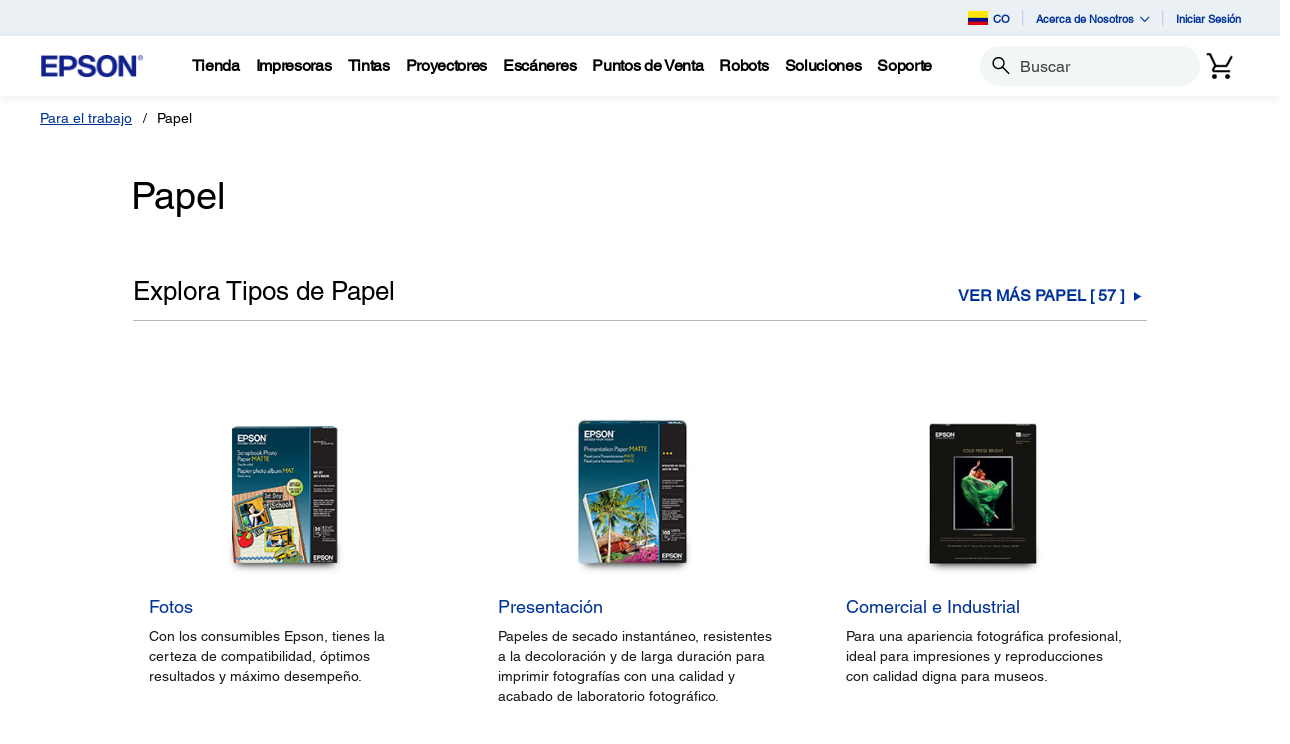

--- FILE ---
content_type: text/css;charset=UTF-8
request_url: https://epson.com.co/_ui/_v202601122038/addons/assistedservicestorefront/responsive/common/css/storeFinder.css
body_size: 649
content:
.asm_store__finder{
  font-family: "Open Sans", sans-serif;
}


.asm_store__finder--pagination{
  margin-bottom: 20px;
}

.asm_store__finder--pagination-label {
  padding-top: 15px;
}

.asm_store__finder--pagination .btn-link{
  color: #0486e0;
  text-decoration: none;
}

.asm_store__finder--pagination .btn-link:disabled{
  color: #cadbee;
}


.asm_store__finder .store__finder--navigation-list{
  border-color: #dce1e8;
  border: 0;
}

.asm_store__finder .store__finder--navigation-list .asm__list__entry {
  height: 56px;
}

.asm_store__finder .store__finder--navigation-list .asm__list__entry:nth-child(2n) label {
  background-color: #fff;
}
.asm_store__finder .store__finder--navigation-list .asm__list__entry:last-child label {
  border-bottom: 0;
}

.asm_store__finder .store__finder--navigation-list .asm__list__entry input {
  display: none;
}
.asm_store__finder .store__finder--navigation-list .asm__list__entry label {
  margin: 0;
  height: 100%;
  font-size: 13px;
  padding: 0 14px 0 10px;
  display: table;
  width: 100%;
  cursor: pointer;
  position: relative;
  background: #eef3f7;
  border-bottom: 1px solid #dce1e8;
}
.asm_store__finder .store__finder--navigation-list .asm__list__entry label:hover {
  background: #d2dbe6;
}
.asm_store__finder .store__finder--navigation-list .asm__list__entry input:checked + label {
  background: #96bbe1;
  color: #fff !important;
}
.asm_store__finder .store__finder--navigation-list .asm__list__entry input:checked + label:after {
  display: block;
  content: "";
  width: 28px;
  height: 28px;
  position: absolute;
  top: 50%;
  right: -1px;
  background: transparent;
  border: 14px solid transparent;
  border-right-color: #fff;
  -webkit-transform: translate(0, -50%);
  -ms-transform: translate(0, -50%);
  -o-transform: translate(0, -50%);
  transform: translate(0, -50%);
}
.asm_store__finder .store__finder--navigation-list .asm__list__entry .entry__info {
  display: table-cell;
  vertical-align: middle;
  width: 100%;
}
.asm_store__finder .store__finder--navigation-list .asm__list__entry .entry__name {
  display: block;
}
.asm_store__finder .store__finder--navigation-list .asm__list__entry .entry__city {
  display: block;
  font-weight: normal;
}
.asm_store__finder .store__finder--navigation-list .asm__list__entry .entry__distance {
  display: table;
  height: 100%;
  width: 80px;
  border-left: 1px solid #dce1e8;
}
.asm_store__finder .store__finder--navigation-list .asm__list__entry .entry__distance span {
  display: table-cell;
  vertical-align: middle;
  padding: 0 0 0 5px;
  text-align: center;
  white-space: nowrap;
}



.asm_store__finder .store__finder--details-back{
  color: #bdc6d2 !important;
  background-color: transparent !important;
  border-color: transparent !important;
  padding-left: 0;
}

@media (max-width: 1023px){
  .asm_store__finder .find-store-display .store__finder--navigation {
    width: 50%;
    border: 0;
  }
  .asm_store__finder .store__finder--panel{
    width: 200%;
    margin: 0;
    -webkit-transition: -webkit-transform 0.3s ease-out;
    -moz-transition: -moz-transform 0.3s ease-out;
    -o-transition: -o-transform 0.3s ease-out;
    transition: transform 0.3s ease-out;
  }

  .asm_store__finder.show-store .store__finder--panel {
    -webkit-transform: translate(-50%, 0);
    -ms-transform: translate(-50%, 0);
    -o-transform: translate(-50%, 0);
    transform: translate(-50%, 0);
  }
  .asm_store__finder .store__finder--panel .store__finder--details{
    display: block;
  }
  .asm_store__finder .store__finder--details .store__finder--details-openings dl dt {
    float: left;
  }

  .asm_store__finder .store__finder--details .store__finder--details-back {
    display: inline-block !important;
  }
}



--- FILE ---
content_type: text/javascript;charset=UTF-8
request_url: https://epson.com.co/_ui/_v202601122038/responsive/common/js/messages/messages_es.js
body_size: 611
content:
/*
 * Translated default messages for the jQuery validation plugin.
 * Locale: ES (Spanish; Español)
 */
$.extend($.validator.messages, {
    required: "Este campo es obligatorio",
    remote: "Por favor, rellena este campo.",
    email: "Por favor, escribe una dirección de correo válida.",
    url: "Por favor, escribe una URL válida.",
    date: "Por favor, escribe una fecha válida.",
    dateISO: "Por favor, escribe una fecha (ISO) válida.",
    number: "Por favor, escribe un número válido.",
    digits: "Por favor, escribe sólo dígitos.",
    creditcard: "Por favor, escribe un número de tarjeta válido.",
    equalTo: "Por favor, escribe el mismo valor de nuevo.",
    extension: "Por favor, escribe un valor con una extensión aceptada.",
    maxlength: $.validator.format("Por favor, no escribas más de {0} caracteres."),
    minlength: $.validator.format("Por favor, no escribas menos de {0} caracteres."),
    rangelength: $.validator.format("Por favor, escribe un valor entre {0} y {1} caracteres."),
    range: $.validator.format("Por favor, escribe un valor entre {0} y {1}."),
    max: $.validator.format("Por favor, escribe un valor menor o igual a {0}."),
    min: $.validator.format("Por favor, escribe un valor mayor o igual a {0}."),
    nifES: "Por favor, escribe un NIF válido.",
    nieES: "Por favor, escribe un NIE válido.",
    cifES: "Por favor, escribe un CIF válido.",

    exactlength: $.validator.format("Por favor ingrese exactamente {0} caracteres."),
    rejectCharacters: $.validator.format("Los siguientes caracteres no estan permitidos: {0}"),
    checkZipcode: "Por favor ingrese un c&oacute;digo postal v&aacute;lido.",
    nowhitespace: "Por favor no incluya espacios.",
    checkGovernmentId: "Ingrese su RUT sin puntos - Ejemplo: 11111111-1",
    passwordRegEx: "La contraseña no cumple los requisitos mínimos.",
    portCheckZipcode: "Por favor ingrese un Código Postal.",

    latamphone: $.validator.format("Por favor, escribe un valor entre {0} y {1} dígitos."),
    
    //global page validation messages
    required: "Este campo es obligatorio.",
    email: "Por favor, escribe una dirección de correo válida.",
    serial: "Por favor, ingrese un número de serie válido",
    minlength: $.validator.format("Por favor ingrese al menos {0} caracteres."),
    checklower: "Por favor ingrese al menos una minúscula",
    checkupper: "Por favor ingrese al menos una mayúscula",
    checkdigit: "Por favor ingrese al menos un número",
    checkspecial: "Un caracter especial, como ser:  $,^, &,%,@, +,=",
    emlEqualTo: "Por favor, introduzca el mismo correo electrónico que el anterior.",
    pwdEqualTo: "Introduzca la misma contraseña que la anterior.",
    latamTelephone: $.validator.format("Por favor, ingrese un número válido.")
});


--- FILE ---
content_type: text/javascript;charset=UTF-8
request_url: https://epson.com.co/_ui/_v202601122038/responsive/common/js/acc.savedCards.min.js
body_size: 11
content:
ACC.savedcards={_autoload:["bindLink"],bindLink:function(){$(document).on("click",".js-saved-card",function(a){a.preventDefault();ACC.colorbox.open($(this).data("cboxTitle"),{href:"#saved-card",className:"cancel-order-colorbox",close:'<span><span class="text">Close</span> <span class="glyphicon glyphicon-remove icon-close"></span></span>',inline:true,width:"645px",onOpen:function(){},onComplete:function(){}})})}};

--- FILE ---
content_type: text/javascript
request_url: https://epson.com.co/mids-Fathe-Line-Fate-that-paid-mee-to-my-still-T
body_size: 243824
content:
(function(){var A=window.atob("[base64]/AD7ABEA+wADAPwA/QANAPsA+wDvAP0A/gAPAPMA/wAOAP4AAAH/ABEA/wAOAAABAQH/ABEA/wAOAAEBAgH/ABEA/wAOAAIBAwH/ABEA/wAOAAMBBAH/ABEA/wADAAQBBQENAP8A/[base64]/[base64]/AHiAfsB/QEGAPwB/AEjABcA/gH6ARkA/wH8Af4BAAL9Af8B/QEyAAAC/wH9ATYA/QEOACEBIQH9AREA/QEDACEBAAINAP0B/QHjAQACAQIDAIsAiwANAAECAQL9AYsA/QE8AAECAgL/Af0B/QEGAAIC/wH8ATYAAgIGAP8BAwITAGwBbAEDAukB6QHiAWwBbAECAukB6QH9AWwBbAHrAekB6QEJAGwBbAEGAOkB6QFsARYBbAEIAOkB6QEGAGwBbAHpAQ4B6QEGAGwBbAHpARgB6QEHAGwBbAEGAOkB6QFsATAAbAEFAOkB6QGsAWwBbAEGAOkB6QEjAMgB6wHpARkA/[base64]/[base64]/AhEAfwIPAHwCgAIDAH8CgQINAIACgAJ4AoECggKAAl8CgAI/[base64]/AL7AhkA/QL6AvwC+gLzAv0C/QIGAPoC+gIjAFkB/gIPANMA0wADAP4C/[base64]/ECXAMiAlsDWwOtAlwDXQOsAlsDrAISAF0DWwMOAP4C/gJbAxEAWwMPAP4CXQMDAFsDXgOTAF0DXwMNAF4DXgMSAF8DYAOTAPUC9QINAGADYANeA/UCYQMSAGADYANhAzQCYgMSAGADYAMlA/UCYwMSAGADZAMSADkCZQMDAL4AvgCTAGUDZgMNAL4AvgDgAGYDZwNkA74AaANjA2cDYwNiA2gDYgOsAmMDrAISAGIDYgOoAKgCYwMSAGIDZwPtAiYCaANjA2cDYwMSAGgDaAM/[base64]/A4UDfwNBAH4DfgNCAH0DhAODA+8ChQN+A4QDfgN/A4UDfwMGAH4DfgN8AxkAhAMGAH4DfgMjAC8BhQN+AywBhgMGAIUDhQMjANAAhwMDALsAuwANAIcDhwMMALsAiAOFA4cDiQMGAIgDiAMjALsAigMNAG4DbgPCAYoDiwNDAG4DbgMDAP4A/[base64]/A60ArQC+A8MDvgO9A60ArQC8A74DvgO7A60ArQC6A74DvgO1A60ArQCzA74DvgOwA60ArQCuA74DvgOrA60ArQCoA74DvgOkA60ArQChA74DvgOeA60ArQCcA74DvgOYA60ArQCVA74DvgOSA60ArQCPA74DjwOJA60ArQCGA48DjwOEA60ArQB/A48DjwN7A60ArQCsAo8DrAJaA60ArQC3AqwCrAJXA60ArQBWA6wCrAJUA60ArQBSA6wCrAJNA60ArQBKA6wCrAJCA60ArQA/[base64]/QI9AekCFwPwAv0C/QK3AhcDFwMSAP0C/QI4ASACIANvAv0CMQMSACADIANvA+ICOQNvAyADPwMxAzkDMQMSAD8DOQOpAUACPwNmAjkDQgMSAD8DPwMSAGsCSgMSAFUCTQNKA1UCSgM/[base64]/AD6wNBAOwD7ANCAOoD7wMTAO0D8APvA+8C7wPsA/AD7APrA+8D6wMGAOwD7APoAxkA7wMGAOwD7AMjAOUD5QPsAywB8AMGAOUD5QMjAO4D7gMDABoB8QMNAO4D7gMMAPED8gPlA+4D8wMGAPID8gMjAPED8QMPAJ8A9AMDAPED9QMNAPQD9AMMAPUD9gMLAPQD9wP2A+0A9gO3AR4D+AP3A/YD9wO3AR0D+QP4A/cD+APyA/kD+QMGAPgD+AMjAPUD+gMMAKAA+wP4A/oD/AMGAPsD+wMjAKAA/QMDAEYDRgMNAP0D/QMMAEYD/gMuA/0D/wP+AzAD/gP7A/8D/wMGAP4D/[base64]/BBkAPwQ9BEAEPQTXAz8EPwQLAOoCQAQ/BOEDPwRABBYAQAQ/BNgAPwQ9BEAEPQTWAz8EPwQ5BD0EPQQGAD8EPwQjADsEQAQNADsBOwEMAEAEQQQ/[base64]/[base64]/AT7BA0A+wQnAPwE/AT2BPsE9gTyBPwE8gQGAPYE9gQjAN8D3wPRANkE/AQzAN8D/QQTAN8D3wPCAZEA/gQLAN8D3wP+BLgA/wQDAJEBAAUNAP8E/wTfAwAFAQX/BIsA/wT9BAEF/QT8BP8E/AT9BNEB/QQGAPwE/AQ/ABYA/wQxAPwE/AQGAP8E/wQGAO4BAgX/BA0A/wQnAAIFAgUJAP8EAwUGAAIFAgUGAAMFAwUCBfABAgX8BAMF/AQEAAIFAgUGAPwE/[base64]/QQGAIgCiAL9BOUB/QQGAIgCiAL9BBYB/QQIAIgCiAIGAP0E/QSIAg4BiAIGAP0E/QSIAhgBiAIHAP0E/QQGAIgCiAL9BDAA/QQFAIgCiAL2BP0E/[base64]/Ax0BPAUSADsFPQXrAKgCPgU8BT0FPwU6BT4FOgU3BT8FPgUSADoFOgXgAKMAPwVkAzoFQAUSAD8FPwWcBCUEQQUSAD8FQgVBBTkDQQVABUIFQAUSAEEFQQU/[base64]/[base64]/ArYCagUlAmAFawUSAGoFagUyAiYCbAUSAGoFbQUZBSwCbgVsBW0FbwVrBW4FawUSAG8FbgUmBagCbwUSAG4FcAWhAHEBcQVvBXAFbwUSAHEFcQU/[base64]/[base64]/[base64]/[base64]/[base64]/A8kFywXIBcoFygXGBcsFywUSAMoFygUcATUCzAUSAMoFzQU/ApsCzgU4Ac0FzwXMBc4FzgUSAM8FzwU/A6kA0AUSAM8F0QUkARoC0gVIAtEF0wXQBdIF0gXOBdMFzgXLBdIFywUSAM4FzgU/AkkC0gUSAM4F0wWYAjkC1AUkAdMF1QXSBdQF1AUSANUF1QWcBCsD1gUSANUF1wXSAh0C2AVmAtcF2QXWBdgF2AXUBdkF1AUSANgF2AVaBfEC2QUSANgF2gXSAiwC2wU/[base64]/[base64]/AWhAD8FPwX7BfwF+wUSAD8FPwWpAWMF/QUSAD8F/gX9BWIFYgX7Bf4F+wVcBWIFXAUSAPsFYgVIAj4B+wVyA2IFYgUSAPsF+wUmBT4B/QUPAvsF/gViBf0FYgUSAP4F/QWZBLcA/gWzAP0F/wUSAP4FAAaNBE4CAQYSAAAGAgakBRACAwYBBgIGBAb/BQMG/wViBQQGYgUSAP8F/wUlA0oFSgUSAP8F/wUPAmYDAwbtAv8F/wVKBQMGSgUSAP8F/wXPAroBAwYSAP8F/wXmAEkCBAYSAP8F/wUEBicFBQYDBv8F/wVKBQUGSgViBf8FYgVcBUoFSgUDAGIFYgUNAEoFSgUKAmIFYgUnAEoFSgUuAGIFYgUGAEoFSgViBWECYgXuBUoF7gUnAGIFYgUKAu4F7gUnAGIFYgUuAO4F7gUGAGIFYgVFBXUB/wUDAHYBAwYNAP8F/wViBQMGYgUrBf8F/wUJAGIFYgUGAP8F/wViBRYBYgUIAP8F/wUGAGIFYgX/BQ4B/wUGAGIFYgX/BRgB/wUHAGIFYgUGAP8F/wViBTAAYgUFAP8F/wUKAmIFYgUnAP8F/wUuAGIFYgUGAP8F/wVyA/sFBQYSAP8F/[base64]/AX6BT8FPwVdBfwF/AUQBj8FPwUSAPwF/[base64]/[base64]/QTyBC4F8gQxAP0E/QQGAPIE8gQNAKIEogQjAPIELgUGAKIENwUuBQ0ALgUnADcFNwUJAC4FLgUGADcFNwUGAC4FLgU3BfABNwX9BC4F/QQEADcFLgUGAP0E/[base64]/[base64]/[base64]/BhEAfwYOAIAGgQZ/[base64]/[base64]/[base64]/ADzQMDAOcD5wMNAM0DzQMKAucD5wMnAM0DzQMuAOcD5wMGAM0DzQPnA2EC5wMFA80DBQMnAOcDzQMDAgUDBQMGAM0DzQO8AG4C5wMrBM0DzQMSAOcD5wMiAiAC6wMyAucD+QPNA+sD/AMSAPkD+QMiAmcF/wMSAPkDAwSYAusCBwQrAgMECgT/AwcE/wP8AwoE/AMSAP8D/wM/AqACBwQkAf8D/wMSAAcEBwQ1BSADIAP/AwcE/wMSACADIAM2Am0CBwRmAiADCgQSAAcEBwRIAmAFDAQKBAcECgT/AwwE/wP8AwoE/AMSAP8D/[base64]/AMDABIEEgQNAPwD/AMMAhIEGAT8A2kC/[base64]/AhYCrwRIAqgEswSsBK8ErAR+BLMEfgR2BKwEdgQSAH4EfgQ9AUkCrAQSAH4ErwQ/AukCswSsBK8ErAQSALMErwScBLQAswQSAK8ErwQ9AR0CugRIAq8EvwSzBLoEswSsBL8ErAQSALMEswQrAioBvwQSALMEwgQ/AhQGxAS/[base64]/AQOAOkEJAX8BBEA/AQOACQFLgX8BBEA/AQDAC4FLgUNAPwE/ATGBC4FxgSsBPwErAQTAMYExgQOAEcDRwPGBBEAxgQPAEcD/AQOAMYEBQb8BBEA/AQOAAUGFAb8BBEA/AQDABQGFwYNAPwE/AQLAhcGHAb8BIkA/ASsBBwGrAQGAPwE/ASsBBYBrAQIAPwE/AQGAKwErAT8BA4B/AQGAKwErAT8BBgB/AQHAKwErAQGAPwE/ASsBDAArAQFAPwE/AQ6AawErAR2BPwEdgQGAKwErASlAiAC/AQ2AqwEHAYhBPwE/AQSABwGHAbgACgCHQbYAhwGIAYSAB0GHQZSAjkCIQYrAh0GIwYgBiEGIAb8BCMG/AQSACAGIAa8AKMAIQZvAiAGIAYSACEGIwbSAh0BKQbYAiMGWwYgBikGIAYSAFsGKQbSAuMAWwYZBSkGYwYSAFsGWwZeA7AAeAYVAVsGngZjBngGYwYgBp4GIAb8BGMG/AQSACAGIAYmBSYCYwaYAiAGeAYSAGMGngbtAmcCoAYlA54GngZ4BqAGoAYSAJ4GngZ+AUQCoQYrAp4GowYSAKEGoQYrAmsCpgY9AaEGpwajBqYGowagBqcGoAYSAKMGowbiADUCpgYrAqMGpwYSAKYGpgY1BbQAqAY/A6YGqQanBqgGpwYSAKkGqAZ2A7AAqQaNBKgGrQYSAKkGqQatBkoDrQanBqkGpwagBq0GoAb8BKcG/AQDAKAGoAYNAPwE/[base64]/[base64]/[base64]/AakBfsG/[base64]/UG9QYSAPgG+AYyBRgD+gaNBPgG+AYSAPoG+gZSAhAE/AaZBPoG/Qb4BvwG+Ab1Bv0G9QYSAPgG+AbYAjkC/AaNBPgG/QYSAPwG/AbiABAE/gYlAvwG/wb9Bv4G/QYSAP8G/gY/AjwC/wZeA/4GAAcSAP8G/wYAB7EFAAf9Bv8G/Qb1BgAH9QYDAP0G/QYNAPUG9QZOBP0G/QYIBcQF/wYGAP0G/Qb/BhYB/wYIAP0G/QYGAP8G/wb9Bg4B/QYGAP8G/wb9BhgB/QYHAP8G/wYGAP0G/Qb/BjAA/wYFAP0G/QY6Af8G/wb1Bv0G9QYGAP8G/QZaBbEC/wYyBf0GAAfyBv8G/wbxBgAH8QYSAP8G/wa6AuMAAAcSAP8G/[base64]/[base64]/AR2BA0AdgQnAPwE/AQJAHYECAUGAPwE/AQGAAgFCAX8BPAB/AQ6AQgFOgEEAPwE/[base64]/ARtBCoHIgdqBPwE/ASoAyIHIgdnBPwE/AShAyIHIgdkBPwEZARdBCIH/ARaBGQEZARXBPwE/ARLBGQEZARKBPwE/ASJA2QEZAQyBPwEMgQ6BGQEZAQ3BDIEMgQ1BGQEZAQvBDIEMgQfBGQEZAT8AzIE/AMJAGQEMgQGAPwD/AMyBBYBMgQIAPwD/AMGADIEMgT8Aw4B/AMGADIEMgT8AxgB/AMHADIEMgQGAPwD/AMyBDAAMgQFAPwD/AMKAjIEMgQnAPwD/AMuADIEMgQGAPwD/AMKAhIEEgQnAPwD/AMuABIEEgQGAPwD/AMSBGECEgQyBPwD/AMnABIEEgQDAvwD/AMGABIEEgQ2Am8EMgTUBRIEEgQSADIEMgTSAlIFZAQSADIEMgRaBUQB/ASlAjIEIgdkBPwEZAQSBCIH/AQSAGQEZARkA+4AIgcSAGQEKgfSAqgCLAcZBSoHLgciBywHLAcSAC4HLgfgACoBLwe6Ai4HMAcSAC8HLwfgANIAMQc/Ai8HMgcwBzEHMAcsBzIHLAf8BDAH/AQSACwHLAfBBvwFMAcSACwHLAcSALoEugQVAakAMQcyAroEMgcsBzEHLAcwBzIHMAcSACwHLAc3A9IAMQcSACwHLAdNAmsCMgeNBCwHMwcxBzIHMgcSADMHMwcyAtMANAeZBDMHNQcSADQHNAdvAy4GNgc1BzQHNAcyBzYHMgcwBzQHMAf8BDIH/AQDADAHMAcNAPwE/AQMAjAHMgf8BEcC/[base64]/YDPQcyBvcDMgY7Bj0HPQcGADIGMgY/[base64]/[base64]/AJWBxkAXgddB/wC/AL6Al4HXQcGAPwC/AIBAwYDXgcGAPwC/AIKAhkDXwcnAPwC/AIuAF8HXwcGAPwC/AIKAiEDYAcnAPwC/AIuAGAHYAcGAPwC/AJgB2ECYAdfB/wC/AInAGAHXwcOAvwC/[base64]/[base64]/[base64]/AJeB2IGYgZdB/wC/AJcB2IGYgZaB/wC/AIyAGIGYgb8AjYA/AJTB3UDWgdiBvwC/AIGAFoHYgZUB3UDWgd8A2IGYgb8AloH/AIGAGIGYgYGAH4DWgdiBg0AYgYnAFoHWgf8AmIG/AIyBloHWgcGAPwC/[base64]/AAfQcOABABEAF9BxEAfQcPABABEAEDAH0HfgcNABABEAF7B34HfwcOAGkHgAd/BxEAfwcPAIAHgQcDAH8HggcNAIEHgQcQAYIHEAF0B4EHdAcGABABEAETAJ8DgQd7B/[base64]/UCrAcSAKoHrQepASsDrgesB60HrQerB64HrgcSAK0HrQcSAC0GLQbrADACrweGBC0GLQatB68HrQeuBy0GLQYSAK0HrQdvAkQCrgc/[base64]/AVXBfgFVwU5BfwFOQUSAFcFVwXrAGsD+AUSAFcFVwVNApoFmgX4BVcFVwUSAJoFmgU/A+IC+AUlApoF/AUSAPgF+AX8BUoD/[base64]/[base64]/A7wHvwcSAL4HvgcrAqkAwAeLBL4HwQe/B8AHvwcSAMEHwAckAaACwQcmBcAHwgcSAMEHwweYAtIAxAcSAMMHwwdLAXEBxQfEB8MHxgfCB8UHwge/[base64]/[base64]/[base64]/[base64]/AQ5A+sBCAUSAPwE/[base64]/B0EDRgflAkIHQgdDA0YHRgdAB0IHQAc+B0YHQgdBAEAHQAdCAEEDRgc/[base64]/YD1AfQB/[base64]/[base64]/AB6wfqB+8H6gcEAOsH6wcGAOoH6gdvA7QF7wcbBeoH6gcSAO8H7wc1BZoE8AcSAO8H8QelAhgD8geoAPEH8wfwB/IH8gfqB/MH6gcSAPIH8ge6AmoD8wcSAPIH9AfmAMAH9QfzB/QH8wcSAPUH9Ac1BdAC9QcSAPQH9gdmAt0A9weNBPYH+Af1B/cH9wfzB/gH8wfqB/cH6gcSAPMH8wfiAOMA9wcSAPMH+AdQAjkC+QfkAvgH+Af3B/kH+QcSAPgH+AfiACYD+gcSAPgH+wfgALQA/Ac4AfsH/Qf6B/wH/gf5B/0H+QcSAP4H/QdaBUAC/gcSAP0H/Qf+B/4F/gUSAP0H/QdIArAA/gcSAP0H/Qf+Bx0E/wf+Bf0H/gX5B/8H+QfqB/4F/gUDAPkH6gcNAP4F/gXgB+oH6gf+BeUA/gUyAOoH6gf+BTYA/gXqB+EH6gcJAP4F/gUGAOoH6gf+BeUB/gUGAOoH6gf+BRYB/gUIAOoH6gcGAP4F/gXqBw4B6gcGAP4F/gXqBxgB6gcHAP4F/gUGAOoH6gf+BTAA/gUFAOoH6gccAP4F/gVLAKYC+Qf+BRsE/gVLAPkH+Qf+Be0H/gVOAPkH+Qf+Be4H/gXqB/kH6gcxAP4F/gUGAOoH6gcGALQD+QfqBw0A6gcnAPkH+QcJAOoH/QcGAPkH+QcGAP0H/Qf5B/AB+Qf+Bf0H/gUEAPkH+QcGAP4F/gVQAisD/wfFBf4F/gUSAP8H/wcrBHcDAAgSAP8HAQgiAt0AAggACAEIAAj+BQII/gUDAAAIAAgNAP4F/gXgBwAIAgj+BeUA/gUyAAIIAgj+BTYA/gUCCOEHAggJAP4F/gUGAAIIAgj+BeUB/gUGAAIIAgj+BRYB/gUIAAIIAggGAP4F/gUCCA4BAggGAP4F/gUCCBgBAggHAP4F/gUGAAIIAgj+BTAA/gUFAAIIAggcAP4F/gUCCF4CAggGAP4F/gVSADUBAwgTAP4F/gUDCBkAAwhbAv4F/gUGAAMIAwjcBGcGZwb4AQMIAwj+BWcG/gUCCAMIZwYxAP4F/gUGAGcGZwYGAFYCAghnBg0AZwYnAAIIAggJAGcGZwYGAAIIAggGAGcGZwYCCPABAgj+BWcG/gUEAAIIZwYGAP4F/[base64]/[base64]/[base64]/[base64]/[base64]/[base64]/CEAIPwg7CEEIQAhBAD8IPwhCABsCQQg9CO8CPQg/CEEIPwhACD0IQAgGAD8IPwgSAxkAQQgGAD8IPwgUAywBQggGAD8IPwgWAxkDQwgGAD8IPwjWAyEDRAi1BD8IPwg9BNAARQhECD8IPwjVA0UIRAhCBNAARQhECGIBRAg/CEUIPwiKA0QIRAhFBGIBRQg/CEQIPwgfA0UIRAgGAD8IPwgiA7ACRQgGAD8IPwgvA/kCRggGAD8IPwgSADMDRwg/CBYAPwg0A0cIRwgGAD8IPwg1APkCSAg/CNwCPwg1AK4CSQg/[base64]/[base64]/[base64]/[base64]/AgDAPoI+ggNAPwI/AgMAPoI/QjjBvwI4wYGAP0I/AgjAPoI+ggOAKYA/Qj6CBEA+ggPAP0I/ggDAPoI/wgNAP4I/ggMAP8IAAn8CP4I/AgGAAAJAAkDAPsIAQkNAAAJAAkjAAEJAgkMAAEJAQkSAAIJAwkBCRYAAQkACQMJAwkGAAEJAQk1AP4I/ggBCdwCAQkDAP0IBAkNAAEJAQkMAAQJBQkEAAEJAQlGAAUJBQkBCUsDAQn+CAUJ/ggDCQEJAQlBAP4I/ghCAAIJAgkDAIgHiAcNAAIJAgkMAIgHAwn+CAIJ/ggBCQMJAQkGAP4I/ggACRkAAAkGAP4I/ggjAP8IAgn+CCwB/[base64]/CdsA2wAGAEQJPwkjAEMJQwkDACQGJAYNAEMJQwkMACQGRAk/[base64]/CSwBPwkGAF8IXwgjABEFEQUDAA4FQwkNABEFEQUMAEMJRAlfCBEFEQUGAEQJXwgjAL8CvwIOAL0CRAm/[base64]/[base64]/[base64]/[base64]/CdMCwAnOBtUCzgbIAsAJwAm9Cc4GzgYGAMAJvQkPAH0CfQIDAL0JwAkNAH0CfQIjAMAJwQkMAMAJwAkSAMEJwgnACRYAwAl9AsIJwgkGAMAJwAm/CdwCvwkDACEBIQENAL8JvwkMACEBwwnACb8JvwkGAMMJwAkjACEBIQEDAHsEewQNACEBIQEMAHsEwwkTACEBIQHDCcEJxAnlAiEBIQHACcQJwAm/CSEBIQHCCcAJvwlBACEBIQFCAMEJwAnDCe8CwQkhAcAJIQG/[base64]/gFnAVwI7wkGAP4B/gHvCeUB7wkGAP4B/gHvCRYB7wkIAP4B/gEGAO8J7wn+AQ4B/gEGAO8J7wn+ARgB/gEHAO8J7wkGAP4B/gHvCTAA7wkFAP4B/gFqCO8JaggGAP4B/[base64]/gEGAPIJ7gkjAO0J7QkDAC0GLQYNAO0J7QkMAC0G8gnuCe0J7QkGAPIJ7gkjAC0GLQYLAEsJSwlkBssE8glLCdUESwktBvIJLQZLCSAA8wktBugJLQbuCfMJ7gntCS0GLQb+Ae4J/gFqCC0GLQbjCf4B/gHVCS0GLQYyAP4B/gEtBjYALQYDALMGswYNAC0GLQYMALMGaghFAC0GLQa4AQABAAEtBokALQZqCAABAAFTAC0GLQYDAKcG1QkNAC0GLQZYB9UJ4wktBokALQZqCOMJaggAAS0GAAH+AWoI/gEGAAABAAEjALMGLQYLAOgJswYtBuEDLQazBhkAswYtBokALQZOALMGswbdA84IagizBi0BswYtBmoILQYAAbMGAAH+AS0G/gExAAABAAEGAP4B/gEDAOwF7AUNAP4B/gEjAOwFLQYGAP4B/gEtBg0ALQYnAP4B/gEJAC0GLQYGAP4B/gEGAC0GLQb+AfAB/gEAAS0GAAEEAP4B/[base64]/gHnCQABAAFBAP4B/gFCAOYJswYPAGoI5gkDALMG5wkNAOYJ5gkMAOcJ6An+AeYJ/gEAAegJAAExAP4B/gEGAAABAAEDAOoF6gUNAAABAAEjAOoF6gUGAAABAAHqBQ0A6gUnAAABAAEJAOoF6gUGAAABAAEGAOoF6gUAAfABAAH+AeoF/gEEAAABAAEGAP4B/gHsBFEA7AQGAP4B/gGABhkA6gUGAP4B/gEjAOcJgAbjCVsH4wn+AYAG/[base64]/A9MA9QnzCfQJ9gnvCPUJ7wisBPYJrAQSAO8I7wizAOMA9QkSAO8I9gniAHEB9wn1CfYJ9QkSAPcJ9gkgASYC9wkSAPYJ+AniACUE+Qn3CfgJ9wn1CfkJ9QkSAPcJ9wkcATwC+QkSAPcJ9wklA6gC+gn5CfcJ+wkSAPoJ+gkSAAQH/An6CU0D+gn7CfwJ+wn1CfoJ9QmsBPsJrAQDAPUJ9QkNAKwErAQMAvUJ9QkDAH4G+gkNAPUJ9QkMAPoJ+wmsBPUJrAQGAPsJ+wkjAPoJ+gkPABcI/AkDAPoJ/QkNAPwJ/AkMAP0J/gk1APwJ/wn+CdMCAAr/CdUC/wnIAgAKAAr7Cf8J/wkGAAAKAAoPAP4CAQoOAAAKAgoBChEAAQoDAAIKAwoNAAEKAQojAAMKBAoMAAMKAwoSAAQKBQoDChYAAwoBCgUKBQoGAAMKAwr+CdwC/gkPAAIKBgoDAP4J/gkNAAYKBgoMAP4JBwoDCgYKAwoGAAcKBwojAP4J/gkDABcIFwgNAP4J/gkMABcICAoTAP4JCQoICgQKCgrlAgkKCQoHCgoKCgoDCgkKAwoFCgoKBQpBAAMKAwpCAAQKCQoICu8CCAoDCgkKAwoFCggKBQoGAAMKAwoBChkACAoGAAMKAwojAP0J/QkDCiwBCQoGAP0J/[base64]/[base64]/[base64]/A1sGfgoSAHsKewoyAjwCfwoSAHsKgAqcBKQEgQp/[base64]/BIkKigoSAH4KfgomBL8HvwcSAH4KfgrkAtkCiwoSAH4KjAorAqACjQqLCowKjgq/[base64]/[base64]/CsEKvwoEAMIKwQoGAL8KvwojAL4KwgoDAHUFdQUNAMIKwgoMAHUFwwq/[base64]/AjkCygpmArEKzAoSAMoKygqhANIAzgo/[base64]/[base64]/AhQFvwJOB/cK9wr8Ab8C+AoyAPcK9wr4CjYA+ApQAOYB5gHcAVEA3AH4CuYB5gFQANwB3AEOAPED8QPcAREA3AEPAPED+AoOANwB+Qr4ChEA+AoOAPkK+gr4ChEA+AoOAPoK+wr4ChEA+AoDAPsK+woNAPgK+AoGBfsK/Ar4Cl8C+ApOB/wK/ArmAfgK+ApQAPwK/Ar4Cr8CvwL3CvwK9woGAL8CvwL3Cv8E9woGAL8CvwIGAPcK9wq/AvABvwJgAPcK9woEAL8CvwIGAPcK9wpaAlEAWgIJAPcK9woGAFoCWgL3ChYB9woIAFoCWgIGAPcK9wpaAg4BWgIGAPcK9wpaAhgBWgIHAPcK9woGAFoCWgL3CjAA9woFAFoCWgLiAfcK9woCAloCWgK/AvcKvwLzCloCWgLxCr8CvwInAVoCJwEGAL8CWgInARYBJwEIAFoCWgIGACcBJwFaAg4BWgIGACcBJwFaAhgBWgIHACcBJwEGAFoCWgInATAAJwEFAFoCWgLwCicBJwEGAFoCWgIjABUKvwIDAOQB5AENAL8CvwIMAOQB9wpaAr8C+AoGAPcK9wojAOQB/AoDAPkA+QANAPwK/AoMAPkA/Qr3CvwK9woGAP0K/QoDAAMBAwENAP0K/QojAAMB/goMAAMBAwESAP4K/woDARYAAwH9Cv8K/woGAAMBAwE1APwKAAsDAdwCAwEDAPoAAQsNAAMBAwEMAAELAgsEAAMBAwtGAAILAgsDC0sDAwsACwILAAv/CgML/wpBAAALAAtCAP4K/goMAMUDAgsAC/4KAAv/CgIL/[base64]/[base64]/[base64]/[base64]/AzACRQtDC0QLQwsSAEULRQsrAq8CRgsSAEULRQu6AqQERwtGC0ULSAtDC0cLQwsbBUgLGwUSAEMLQwvgADwCRwsSAEMLSAviAKgCSQtHC0gLSAsSAEkLSQskAZsCSgsSB0kLSwtIC0oLSAsSAEsLSgsmBCACSwtbCUoLTAsSAEsLSws/Au4ATQsSAEsLSwtNC6wKrApMC0sLSwtIC6wKrAobBUsLGwUSAKwKrArgAF8DSAsSAKwKSwsgAdACTAtIC0sLTgsSAEwLTAsyAtIATwsSAEwLUAtPC90KUQtOC1ALTgsSAFELUAs/A+cAUQsSAFALUgvrACUBUwtRC1ILUQsSAFMLUgsSAJkKmQpSC8gHUwtRC5kKmQpOC1MLTgsSAJkKmQokAdACUQsSAJkKmQriABACUwtRC5kKUQsSAFMLUwslA6ACVAsSAFMLUws/[base64]/ABXwtRC14LUQsEAF8LXgsGAFELUQsjALwFXwsGAFELYAtfCw0AXwsnAGALYAteC18LXgsGAGALXwsGAF4LXgtfC/[base64]/ABYgtWC10LVgsEAGILXQsGAFYLVgsjAGALYgsGAFYLYwtiCw0AYgsnAGMLYwtdC2ILXQsGAGMLYgsGAF0LXQtiC/[base64]/A/[base64]/[base64]/ABiQuBC4gLgQsEAIkLiAsGAIELgQsjAK0BrQEGAIELiQutAQ0ArQEnAIkLiQuIC60BrQEGAIkLiAsGAK0BrQGIC/[base64]/ABbQuFC4cLhQsEAG0LbQsGAIULhQsjANoB2gEGAIULhwvaAQ0A2gEnAIcLhwttC9oB2gEGAIcLbQsGANoB2gFtC/[base64]/[base64]/ABpQs5C6QLOQsEAKULpAsGADkLOQsjAJwLpQsGADkLpgulCw0ApQsnAKYLpgukC6ULpAsGAKYLpQsGAKQLpAulC/[base64]/ABkQuZC1wLXAsEAJELkQsGAFwLXAsjACQCmQsGAFwLqguZCw0AmQsnAKoLqguRC5kLkQsGAKoLmQsGAJELkQuZC/[base64]/[base64]/QH9Ae0C7YLtAsSAPQH9AclAh8HHwcSAPQHtQuNBEkCtgsSALULtwu5AE4CuAu2C7cLuQsfB7gLHwe0C7kLtAsSAB8HHwfrAAsGuAsSAB8HHwclAvECuQsSAB8HugscAZoEuwu5C7oLvAu4C7sLuAsSALwLuwteA2YDvAs/A7sLvQsSALwLvAs/A7YCvgv+B7wL/ge9C74LvQu4C/4H/ge0C70LtAtnC/4H/gcDALQLZwsNAP4H/gfGBGcLZwsGAP4H/gcjAC8FtAsrBLAAuAsSALQLvQtQApgHvgu4C70LvQsSAL4Lvgs3Ay8ILwgSAL4Lvgs9AbYCvwsPAr4LwAsvCL8LLwi9C8ALvQsSAC8ILwhQAucAvwsSAC8ILwgcAeMAwAs2Ai8IwQu/C8ALwAsSAMELwQs/AokEwgsSAMELwQs/AuICwwtKAcELxAvCC8MLwgvAC8QLwAu9C8ILvQsSAMALwAsSAFQGVAZyA6MGwgvAC1QGVAYSAMILwgviAKMAwwsrAsILxAsSAMMLwwtQArMLswvEC8MLwwtUBrMLVAYSAMMLswv1B/QH9AcSALML9QdIAh0CswuNBPUH9QcSALMLswtNAloGwwv1B7ML9Qf0B8ML9AdUBvUHVAa9C/QH9AcDAFQGVAYNAPQH9Af+B1QGVAYGAPQH9AcjAPQB9AH0B7IH9AcGAPQB9AEzALIHsgf0AcwHzAeyBxkAsgcGAMwHzAf0AZwFnAXMBxkAzAcGAJwFnAX0ASIL9AGcBRkAnAUGAPQB9AEjAP4E/gT0AVkD9QcGAP4E/gTvBjgIOAgSAP4E/gSlApoEIgsSAP4E/gSNBCgCvQsiC/[base64]/kI3QvZC9wL3AsDAJQIlAgNANwL3AsMAJQI3gsTANwL3AveC/[base64]/[base64]/[base64]/AL5QsGAJ0CnQIjAOMI4widAiwB6wsGAOMI4wgjAKUA8Au3ATQB8Qs1APAL8gvxC40HjQcOABkKGQqNBxEAjQcOABkKGQqNBxEAjQcDABkK8wsNAI0HjQdhA/ML9AsOABcKFwr0CxEA9AsPABcK9QsOAPQL9Av1CxEA9QsDAPQL9AsNAPUL9QuNB/QLjQfyC/UL8gs1AI0H9gu4AdUE9wv2C7IB9gvyC/cL8gthA7AG+AvyC/AE8gv2C/gL9gvjCPIL8gsGAPYL9gsjAOUG5QZbANEB+QtTAOUG5QZFBSQF+gsOAIQKhAr6CxEA+gsDAIQKhAoNAPoL+gvlBoQK5QbbCvoL+gthANEB+wvlBvoL5QZCAPsL+gsDAKYApgANAPoL+gvRAKYA+wvlBvoL5Qb5C/sL+QsGAOUG5Qb5CzID+QsGAOUG5Qb5CxYB+QsIAOUG5QYGAPkL+QvlBg4B5QYGAPkL+QvlBhgB5QYHAPkL+QsGAOUG5Qb5CzAA+QsFAOUG5Qb2C/kL+QsGAOUG5QYjAKYA+gtiALoA+wsDAPoL+gsNAPsL+wvlBvoL+gsGAPsL+wsjAIcH/AsOAK8Jrwn8CxEA/AsPAK8JrwkDAPwL/AsNAK8JrwlhA/wL/AsOAHoHegf8CxEA/AsPAHoH/QsDAPwL/AsNAP0L/QuvCfwLrwn7C/0L/QsGAK8JrwkjAJYA/gsOAGgHaAf+CxEA/gsPAGgH/wsDAP4L/gsNAP8L/wvdA/4LAAz/Cy0B/wuvCQAMAAwGAP8L/[base64]/[base64]/[base64]/CFQBVAERDIEBgQEPDFQBVAEODIEBgQEMDFQBVAEJDIEBgQEIDFQBVAEHDIEBgQEGDFQBVAEFDIEBgQGIB1QBVAEEDIEBgQECDFQBVAEnAIEBgQH/[base64]/[base64]/BJsLmwsSABICEgI3Ax0C8AsiAhICEgISAPAL8AsSAnkDeQObC/[base64]/[base64]/[base64]/DO0APwxADPYDQAw/DPcDPww9DEAMQAwGAD8MPwwjAM4CzgIDAFMJUwkNAM4CzgIMAFMJQgw/DM4CzgIGAEIMPwwjAFMJUwkMAKwGQgwuA1MJRAxCDDADQgw/[base64]/[base64]/[base64]/[base64]/[base64]/[base64]/wGmAwSAJcMlwxeAyUEmQwSAJcMlwzkAtIAmgyZDJcMlwyYDJoMmAwSAJcMlww/[base64]/Ax4IogwSAJ4MngwrAh0BowwSAJ4MngyjDG0FowyiDJ4MngwSAKMMogxTDO8HowwSAKIMogw/[base64]/[base64]/[base64]/[base64]/[base64]/[base64]/[base64]/[base64]/AypAfoM+gwgB/wMIAf7DPoM+gwSACAHIAekBd0A+wwkASAHIAcSAPsM+wylAm4C/AwyBfsM/QwgB/wMIAcSAP0M/AzYAqwKrAoSAPwM/AysCt8FrAogB/wMIAf6DKwKrAp6BCAHegQDAKwKIAcNAHoEegTzDCAHIAcOAF0BXQEgBxEAIAcOAF0BrAogBxEAIAcDAKwKrAoNACAHIAd7B6wK+gwDAGwIbAgNAPoM+gwgB2wIIAe5C/oM+gzpCSAH/AwTAPoM+gz8DFsH/AwyAPoM+gz8DFEA/Az6DCAHIAd6BPwMegQxACAHIAcGAHoEegQDAFsDWwMNAHoEegQjAFsD+gwGAHoE/Az6DA0A+gwnAPwM/AwJAPoM+gwGAPwM/AwGAPoM+gz8DPAB/AwgB/oMIAcEAPwM+gwGACAHIAfRAPgA/AwzACAHIAc4AaMM/QwVBSAHIAcSAP0M/QwZBYwG/gwQC/0M/QwgB/4MIAcSAP0M/QwcAe4A/gwSAP0M/wwkAR0CAA0kAf8M/wz+DAAN/gwSAP8M/wwSAF0MAA1KAe4AAQ0VAQANAA3/DAEN/wz+DAAN/gwgB/8MIAcSAP4M/gyhALkC/wwSAP4M/gzgAJUEAA0rBP4MAQ3/[base64]/[base64]/AwSAKwFrAUcBUECCA38DKwFrAUSAAgN/AwkAdMGCA0SAPwM/AzgAI4ECQ0IDfwM/AysBQkNrAVhCvwMYQoDAKwFrAUNAGEKYQrzDKwFrAUDAP4C/gINAKwFrAUMAP4C/AxhCqwFYQoGAPwM/AwjAP4C/gJlAF8ACA0OAL4FvgUIDREACA0DAL4FvgUNAAgNCA17B74FCQ0OAPwF/AUJDREACQ0PAPwF/AUDAAkNCQ0NAPwF/[base64]/[base64]/[base64]/gsGAGMCYwIjAMAGwAYDAGQCZAINAMAGwAYMAGQCHQ1jAsAGHg3+Cx0N/gtcCB4NXAjSBP4L0gQaDVwIXAhnBtIE0gQyAFwIZwbSBDYA0gRnBsAGZwYGANIE0gQjAGQCZAIDADcCNwINAGQCZAIMADcCXAgTAGQC/gthA5kHmQf+C5wH/gtcCJkHmQfSBP4L/gtnBpkHZwYxAP4LmQcGAGcGZwYDAKUJpQkNAGcGZwYjAKUJ/gsGAGcGHQ3+Cw0A/gsnAB0NHQ0JAP4L/gsGAB0NHQ0GAP4L/gsdDfABHQ2ZB/4LmQcEAB0N/[base64]/[base64]/gsKCg0ACgonAP4L/gsJAAoKCgoGAP4L/gsGAAoKCgr+C/AB/gvxCAoK8QgEAP4LCgoyAPEI8QgKCjYACgrxCOYC8QgGAAoKCgoUAhEJ/gsSAAoKCgorBB0BkQwSAAoKCgqRDE0DCA3+CwoKCgoDAAgN/gsNAAoKCgrzDP4L/gsDAE0HTQcNAP4L/[base64]/QDUA0GAE4NTg0SAO4DUQ1ODRYATg3yA1ENUQ0GAE4NTg01APQDUg1ODdwCUw01APoDVA1TDQ8DVQ1UDe4DVA1SDVUNVQ1RDVQNVA1BAFUNVQ1CAO4DVg0TAPoDVw1WDe8CWA1VDVcNVQ1UDVgNVA0GAFUNVQ3yAxkAVw0GAFUNVQ34AywBWQ0GAFUNVQ37A/[base64]/[base64]/DU0Dfw1+DYANfg36CH8N+gjaBn4N2gYDAPoI+ggNANoG2gZVDfoI+gjaBjEE2gYGAPoI+ggwBD4Cfg0GAPoI+gg1ADsBfw36CHINgQ1/DS4Cgg1TAIENgQ1/DWwCfw0yAIENgQ1/Db4Ifw2BDWwCgQ2CDX8Nfw1TAIENgQ1/DXMNfw02BIENgQ0xAH8Nfw0GAIENgQ0GAB0Dgg2BDQ0AgQ0nAIINgg0JAIENgQ0GAIINgg0GAIENgQ2CDfABgg1/DYENfw0EAIINgQ0GAH8Nfw02BHQNgg0GAH8Nfw05BDYAgw0GAH8Nfw0/[base64]/[base64]/[base64]/[base64]/YNnQfbDX4IfggDAJ0HnQcNAH4IfgjrDZ0HnQd+CBEA2w0GAJ0HnQfsAVUB9Q2dBzkFnQfxC/UN8QsOAMAFwAXxCxEA8QsPAMAFwAUDAPEL8QsNAMAFwAVhA/EL8QsPAOYL5gsDAPEL8QsNAOYL5gvABfELwAWdB+YLnQfbDcAFwAUxAJ0HnQcGAMAFwAV+CF8AfggGAMAFwAUGAKUD5gvABQ0AwAUnAOYL5gt+CMAFfggGAOYL5gsGAH4IfgjmC/AB5gudB34InQcEAOYLfggGAJ0HnQfPAqMM5gsXA50HnQcSAOYL5gvrAKMAowypAeYL2w0SAKMMoww/AywI9Q3bDaMMowydB/UN2w0SAKMMowxSAiwC9Q0SAKMMowx2AxoC9g0iAqMM9w31DfYN9g0SAPcN9w0cAUAC+A3tAvcN+Q0SAPgN+A26AnEB+g1vA/gN+w35DfoN+Q32DfsN9g3bDfkN+Q0SAPYN9g0SAB4I+g26AiYD+w2pAfoN/A32DfsN9g0SAPwN+w1vAysHKwcSAPsN+w2pAdkC/A0yBfsN/Q0rB/wNKwf2Df0N9g0SACsHKwcrAqgC/A0SACsHKwd2A9AC/Q25ACsHKwf8Df0N/A0SACsHKwftAiAC/Q1yAysHKwcSAP0N/Q0rBzULKwf8Df0N/[base64]/A3UBSsH1AUSAPwN/A0SAHwF/Q38DVIF/g3UBf0N/Q0SAP4N/g2kBbYC/w0SAP4N/g1kAygCAA7/Df4N/w0SAAAOAA5+AZsCAQ4SAAAOAA6pAdIAAg4BDgAOAw7/DQIO/w39DQMOAg4SAP8NAw4/[base64]/g0SAKoKqgoSADEHMQeqCscHxwf+DTEHMQcSAMcHxweNBHEB/g0/AscHxwcSAP4N/[base64]/[base64]/DJYAlgC8DPcA9wC6DJYAlgC4DPcA9wDpC5YAlgCTBfcA9wASAZYAlgAJB/[base64]/cA9wDCApYAlgCcCfcA9wAoCZYAlgCIB/cA9wB6BpYAlgDUAfcA9wBUAZYAlgAADPcA9wD9C5YAlgD6C/cA9wD5C5YAlgDyC/cA9wDrC5YAlgDlC/cA9wDQC5YAlgCUCPcA9wDKC5YAlgDLC/cA9wC9C5YAlgD1B/cA9wCcBZYAlgDMB/cA9wCyB5YAlgD0B/cA9wBUBpYAlgBnC/cA9wBmC5YAlgCnC/cA9wCZC5YAlgCTC/cA9wCPC5YAlgCAC/cA9wCOC5YAlgCJC/cA9wCDC5YAlgBtC/cA9wBvC5YAlgBsC/cA9wBqC5YAlgANBvcA9wBSAZYAlgBjC/cA9wBdC5YAlgAbC/cA9wAYC5YAlgATC/cA9wAFC5YAlgANC/cA9wALC5YAlgAJC/cA9wADC5YAlgACC/cA9wD/CpYAlgD3CvcA9wD4CpYAlgAnAfcA9wDvCpYAlgBvBfcA9wDsBpYAlgBGA/[base64]/[base64]/[base64]/[base64]/[base64]/[base64]/A84BzgHUAdYB1AG9A84BzgG8A9QB1AG7A84BzgG6A9QB1AG1A84BzgGzA9QB1AGwA84BzgGuA9QB1AGrA84BzgGoA9QB1AGkA84BzgGhA9QB1AGeA84BzgGcA9QB1AGYA84BzgGVA9QB1AGSA84BzgHNAdQBzQGJA84BzgGGA80BzQGEA84BzgF/[base64]/[base64]/gH1ARYA9QHdAv4B/gEGAPUB9QHOAdwCzgH1AdcCAQIGAM4BzgFXBycCEgLlAs4BzgHWAhICEgIBAs4BzgH+ARIC/gFBAM4BzgFCACcCAQJXB+8CEgLOAQECzgH+ARIC/[base64]/[base64]/[base64]/[base64]/[base64]/[base64]/[base64]/AgSAO4I/gj8CFkK/AjxCP4I8QjVCPwI1QjSCPEI0ggSBtUI1QgSANII0gglAmsC8QgZBdII/AgSAPEI8QiNBBAE/ggSAPEI8Qh2A04CAAn+CPEIAQn8CAAJ/AgSAAEJAAmhALECAQkSAAAJAAkiAhoCAgkBCQAJAQkSAAIJAgkyBd0ABQkSAAIJBgkFCVUFBwkBCQYJAQn8CAcJ/AgSAAEJAQkSAPMG8wYBCUkLAQkSAPMG8wbYAhACBgkSAPMG8wYyAq8CBwkGCfMGBgkBCQcJAQkSAAYJBglaBaQEBwkSAAYJCQkHCewEBwkSAAkJCQm8AJsCFQkSAAkJFglkA2YDGAkVCRYJFQkHCRgJBwkBCRUJAQn8CAcJ/AgSAAEJAQlIArYCBwkyBQEJFQkSAAcJGAmkBbcAGQkSABgJGAk9Ad0AGgkZCRgJGQkVCRoJFQkSABkJGQkSAFsMGgkyBe4AHwkZCRoJJgkSAB8JHwkrAhMCJwkSAB8JHwk2Ah0BKAknCR8JKwkmCSgJJgkVCSsJFQkSACYJJgk/[base64]/AjVCBUJ1QgDAPwI/AgNANUI1QjnA/wI/AjVCLkG1QgGAPwI/Ah2A4AFFQnNA/wI/[base64]/CTsJOwmNCEMJjQgSADsJOwl+AbIKPwkSADsJOwklAncKQwk/[base64]/[base64]/[base64]/[base64]/[base64]/[base64]/wn3CZ4JngnmCf8J5gkSAJ4JnglNAiAC/[base64]/[base64]/[base64]/[base64]/[base64]/[base64]/wq8CPgKAgvyCv8K8gqgBAILoASICvIKiAoSAKAEoATmAAMH8goSAKAEoARkA18D/woSAKAEoAT/Ci4L/wryCqAEoAQSAP8K/wo/AhoCAgsSAP8K/wqoACsDAwsCC/[base64]/IK8gpnBe8K7woDAPIK8goNAO8K7wrnA/[base64]/[base64]/[base64]/YH8wcSAA8I9gftAg8MDwgSAPYH9gcPAnEBpghSAvYH9gcPCKYIDwjzB/YH8wcSAA8I9gcPAtcJDwgSAPYH9gdyA/[base64]/AiUEXAkZBQkGkQkSAFwJXAkSAJQHlAdvAysD1wlcCZQHXAmRCdcJkQksCVwJLAkSAJEJXAlKAXUKkQkSAFwJXAkfBfUC1wkSAFwJXAnXCf0G/QaRCVwJXAkSAP0G/QYSAAsLkQlvA/EC1wn9BpEJCQoSANcJ1wm1DIEKOwoJCtcJ1wlcCTsKCQosCdcJ1wldBgkKCQoMAdcJ1wkDAAkKCQoNANcJ1wnnAwkKCQrXCcsG1wkGAAkKCQr9Bh8I/QYSAAkKCQo4AfECOwoSAAkKCQo7Cj4LWwr9BgkK/QZcCVsKXAksCf0G/QZdBlwJXQYMAf0GDAEDAF0GXQYNAAwBDAHnA10GXQYMAbkGDAEGAF0GXQZyA/MH/QYSAF0GXQbrAG0J8wf9Bl0GXQa8CfMH/QYKBF0GCgScCf0GXQYSAAoECgQSAPYH/QYrBE4C8wdIAv0G/QYKBPMH8wcSAP0G/QZ+AQ8I9gcSAP0G/QYyBaMFLAn2B/0G/QbzBywJ8wcSAP0G/QZKARgL9gcICP0G/QYSAPYH9gdeAxYHFgcSAPYH9gcrBEkCCAjkAvYH9gcWBwgIFgf9BvYH/QbzBxYHFgcSAP0G/QYSAP0F8wdgAQwD9gf9BvMH8wcSAPYH9gdIAqkACAi5APYHLAkSAAgICAgPAgIJAgksCQgICAjzBwIJ8wcSAAgICAgSAEUJAglkA/[base64]/[base64]/gHLwcSAMoFygU1BccFxwUvB8oFygUSAMcFxwUlAuYGLwcSAMcFxwUvB/[base64]/[base64]/[base64]/AqkMnQkSACcJJwkmBTwCxwn3BycJ9wedCccJnQkSAPcH9wfmAKgCxwkSAPcH9wcgATUCyAnHCfcH9wcSAMgJyAlRCU0DUQn3B8gJ9wedCVEJUQnIB/cH9wfcBVEJUQnHBfcH9wcDAFEJUQkNAPcH9wfnA1EJUQn3B8sGywYGAFEJ9wc2AhoCUQkLDfcH9wcSAFEJUQlvA2sCyAkSAFEJUQnICU0DyAn3B1EJ9wedCcgJUQnIB/[base64]/oHnQavBVwGrwWJBJ0GiQQSAK8FrwUlA7ECXAaYAq8FrwUSAFwGXAaNBPIInQavBVwGrwUSAJ0GXAZeA24CnQacBFwGXAYSAJ0GnQY/[base64]/[base64]/[base64]/8GyAcSAIIHggciAmkFzwcNB4IHDQfIB88HggcSAA0HDQdTDH0KyAcSAA0HDQfiAOICzwcSAA0H3gc2ApsC9wc1Bd4HbAjPB/cHzwfIB2wIyAeCB88HggcSAMgHyAcSACoGKgbIBzwIzwcSACoGKgYSAOYG5gZgAVwK9wcqBuYGKgbPB/cH5gYSACoGKgY/[base64]/A3cGdwYZCTwIPAiCB3cGdwadBzwIggcSAHcGdwZIApsCPAicBHcGbAgbCzwIPAgSAGwIbAicBDABMAEpBGwIjQg8CDABMAESAI0IPAgSAKkCjQg8CPAF8AUSAI0IjQi6AtIAjggSAI0IjQjiAF4JmQiOCI0IjQjwBZkI8AUwAY0IMAGCB/AF8AUSADABMAGcBB0CggcSADABMAE3A30KjQiCBzABMAESAI0Iggc/A0QCjQgSAIIHjgg4AdIAmQgrAo4IyQiNCJkImQgwAckIMAESAJkImQgrBGsCyQgSAJkI1Qj1ANMF2AjJCNUI1QgSANgI2Ai8AOMA8QgSANgI2AilAkkCCAlaBdgI2AjxCAgJ8QjVCNgI1QgwAfEIMAESANUI1QhvAkQK2Ai/[base64]/A2oDIwc9AXkGeQZ4BiMHeAYSAHkGeQYrBNYKIwcSAHkG1QgSAAwJ8QjVCJUGlQYjB/EIIwd4BpUGeAZUBiMHVAYSAHgGeAYmBDwClQZyA3gGIwcSAJUGlQYyBakC8QgjB5UGlQYSAPEIIwfiAJEG8QgSACMHIweoALkCIgkSACMHIwcmBTUCLQkiCSMHLwnxCC0J8QiVBi8JlQYSAPEI8QgSAI8FjwWZBPcGLQnxCI8FjwUSAC0J8QiWCj4IPgg8C/EI8QiPBT4IjwWVBvEIlQZUBo8FjwUDAJUGVAYNAI8FjwXnA1QGVAYOAIkJlQZUBhEAVAYPAJUGlQYDAFQGPggNAJUGlQa9AT4IPgiVBlUJlQb6AT4IPgjlBJUGlQaPBT4IjwUGAJUGlQYiAvENPgj1DZUGlQYSAD4IPgg/AyUE8QjSAj4IPggSAPEI8Qg+CCQLPgiVBvEIlQbbDT4IPggSAJUGlQZkA/[base64]/[base64]/Az4BkQcSANIFQwmRB54EkQcSAEMJQwkSAJoIXgniAKAKhQlDCV4JXgmRB4UJkQcSAF4JXgnPAisDhQkSAF4JiQngAEQBkQk4AYkJiQmFCZEJhQkSAIkJiQkSAI4EkQmJCbMJiQmFCZEJhQmRB4kJkQd4AYUJeAESAJEHkQfKCcQKhQkSAJEHkQfmANcHiQk/CZEHkQeFCYkJPwkSAJEHkQcSAI4IjgglAucG5waRB44IjggSAOcG5wYSACMHIwehAOMAhQlgASMHiQnnBoUJ5waOCIkJjgg/CecG5wYSAI4IjghaBSgCPwkSAI4IjggcASwChQk/[base64]/wUSAIUJhQmoANIAkQkSAIUJhQmhAJUElAkyAoUJnQmRCZQJkQn/BZ0J/wWVBpEJlQZwBv8F/[base64]/BTMH/wUDAHAGcAYNAP8F/wXnA3AGcAZ7B50BMwdwBnABcAb6ATMHMwflBHAGcAb/BTMH/[base64]/[base64]/BLQFvwQSAJ0HtAXjB98FnQe/BLQFvwSKBZ0HigV5A78EeQMDAIoFvwQNAHkDeQPnA78EvwQcADUBigW/[base64]/[base64]/wn3CeMJCQoSAP8J/wnPAucACgoSAP8JCwoKCtgF2AUJCgsKCQoyB9gF2AXmCAkKMgcSANgF2AVaBakACQreANgF2AUSAAkKCQrlCv8G/wbYBQkK2AUSAP8G/wYSAAoGCgb/Br4AvgASAAoGCga6CioG/wa+AAoGvgDYBf8G2AUSAL4AvgD1ACUECgYEBr4ABAYSAAoGCgYSADwN/wYKBu8F7wUEBv8GBAYSAO8F7wXPAj4BCgYSAO8F7wUgARoC/wYKBu8F7wUSAP8G/wYSAG4NCQr1AOsCCgr/[base64]/[base64]/cL4QikB/gLpAeZA+EI4QgGAKQHpAdfB4EI5gikB6IDpAcGAOYI5ghfB/[base64]/[base64]/[base64]/QhCCiQFQgo+AP0I/QhCCtoG2gaqA/0I/QgGANoG2gYhCqwDIQoGANoG2gbAAqwDwALaBl4C2gYGAMACwAJCCnMGcwatA8ACwAIGAHMGcwYOAJwInAhzBhEAcwYDAJwInAgNAHMGcwZ7B5wIQgpzBqALcwY/[base64]/[base64]/[base64]/A8ACwAKGBq0CrQK9A8ACwAK8A60CrQK7A8ACwAK6A60CrQK1A8ACwAKzA60CrQKwA8ACwAKuA60CrQKrA8ACwAKoA60CrQKkA8ACwAKhA60CrQKeA8ACwAKcA60CrQKYA8ACwAKVA60CrQKSA8ACwAKvAa0CrwGJA8ACrQKGA68BrwGEA60CrQJ/[base64]/4AeQNGA4MDRgO1BHkDeQNCBP4AgwN5A6wAeQNGA4MDRgP6AnkDeQMGAEYDRgM7AwgBgwMGAEYDRgPiAFAGwQMSAEYDRgPBA/[base64]/gESANYB1gFQAkUKAQL+AdYB1gHYAQEC2AEDANYB1gENANgB2AHPAdYB/[base64]/AwECAQKLAooCigK9AwECAQK8A4oCigK7AwECAQK6A4oCigK1AwECAQKzA4oCigKwAwECAQKuA4oCigKrAwECAQKoA4oCigKkAwECAQKhA4oCigKeAwECAQKcA4oCigKYAwECAQKVA4oCigKSAwECAQIkAooCJAKJAwECAQKGAyQCJAKEAwECAQJ/AyQCJAJ7AwECAQLYASQC2AH+AQEC/gEJANgB2AEGAP4B/gHYAeUB2AEGAP4B/gHYARYB2AEIAP4B/gEGANgB2AH+AQ4B/gEGANgB2AH+ARgB/gEHANgB2AEGAP4B/gHYATAA2AEFAP4B/gEIAdgBCAH8Af4B2AEGAAgBCAHyAdYB1gHYAQgBCAEyANYB1gEIATYACAFhAzIJ2AEIAR0JCAEdANgB2AHWAQgB1gEGANgB2AHiAV8A/gECAtgBAQLWAf4B1gHoCgEC/gEGANYB1gH+ARYB/gEIANYB1gEGAP4B/gHWAQ4B1gEGAP4B/gHWARgB1gEHAP4B/gEGANYB1gH+ATAA/gEFANYB1gEDAv4B/gEGANYB1gE3AxoFAQI5DdYB1gE1DQECAQISANYB1gEcBdIAAgISANYB1gEmBGADJAICAtYB1gESACQCAgISAPkFJAKNBGIDigICAiQCAgLWAYoC1gEBAgICAQISANYB1gESAGcDAgI1BSYCJAI/[base64]/A+wC7AJGA2IDRgO9A+wC7AK8A0YDRgO7A+wC7AK6A0YDRgO1A+wC7AKzA0YDRgOwA+wC7AKuA0YDRgOrA+wC7AKoA0YDRgOkA+wC7AKhA0YDRgOeA+wC7AKcA0YDRgOYA+wC7AKVA0YDRgOSA+wC7ALIAUYDyAGJA+wC7AKGA8gByAGEA+wC7AJ/[base64]/wJYgPsAhkA7AJiAxkAYgMGAOwC7AI1AAQKeQPsAvcL7AJ5A/gLeQMHCuwC7AIGAHkDeQMzAAQKgwN5A4EIBQQTAPwJBwQFBIEIDASDAwcEgwMGAAwEBwR5A/[base64]/wUNAA0BDQFLAP8F/wUNAeoFDQFeAP8F6gUOAFII/wXqBREA6gUPAP8F/wUOAOoF6gX/BREA/wUOAOoFBAb/BREA/wUPAAQGBAYOAP8F/wUEBhEABAYPAP8F/wUOAAQGBAb/BREA/wUOAAQGBAb/BREA/wUPAAQGBAYDAP8F/wUNAAQGBAYNAf8FDQFMCgQG/[base64]/gLRgOHCoYChgIGAEYDRgMzACQCJAJGA4EIYgMTAJsKeQNiA4EIgwMkAnkDJAIGAIMDeQNGA/kIRgNiA/kIYgN5A0YDRgMGAGIDYgOeCo0HeQMGAGIDYgNuADkKgwNiAxgEYgODA8YFgwNiA8gGYgMMAMAKBQSDA2IDYgMFBNoC2gKcCmIDYgMGANoC2gKiCpoAgwMGANoC2gK8CpoABQQGANoC2gITAKEKBwTaAoEIDARPAAcEBwQMBF8CDAS/[base64]/[base64]/[base64]/[base64]/[base64]/[base64]/[base64]/ADkFvwAiBYkEiQSzA78AvwAaBYkEiQQGAL8AvwCJBOUBiQQGAL8AvwCJBBYBiQQIAL8AvwAGAIkEiQS/AA4BvwAGAIkEiQS/ABgBvwAHAIkEiQQGAL8AvwCJBDAAiQQFAL8AvwBfC4kEiQQGAL8AvwAtCx4LGgUGAL8AvwA1AB4LIgUDALEGOQUNACIFIgVhAzkFOQUiBUYFIgW/[base64]/AFcIvwBzBR0LcwUyAL8AvwBzBTYAcwW/AB0LvwAGAHMFcwUADQUBBQETAHMFcwUFASELmAUbBXMFGwW/AJgFvwCRBRsFGwVBAL8AvwBCACELcwW/[base64]/[base64]/wXcBS0B3AUKAv8F/wUnANwF3AUuAP8F/wUGANwF3AW4AS4FLgXcBY0A3AUKAi4FLgUnANwF3AUuAC4FLgUGANwF3AVhA/8C/wLcBZ4AngAKAv8C/wInAJ4AngAuAP8C/[base64]/Ap4AngAuBY0BjQH/BZ4AngDyAI0B8gAYBJ4AngC+AfIA8gD1BZ4AngBOA/[base64]/wI9AqwCPQKkAv8CpAISAD0CPQIfBeMArALwBz0C/wISAKwCrAKZBKACAwMSAKwCrAIDA9cHAwP/AqwCrAKkAgMDpAISAKwCrAJKAXEB/wLHBawCAwMSAP8C/wISACgETgP/[base64]/[base64]/[base64]/[base64]/[base64]/gJcC9gFKwUxAP4C/gIGACsFKwVcC1EA2AUGACsFKwXYBakL3AUGACsFKwUGANwF3AUrBfABKwX+AtwF/gIEACsFKwUGAP4C/gLRBQYEBgQSAP4C/gLSAqAC3AU9Af4C/gJ+BdwF3AUGBP4C/gISANwF3AVvAyoB5wVaBdwF3AV5A+cFeQMSANwF3AVKAYwE5wUSANwF3AXnBbEF5wV5A9wFeQP+AucF/gIDAHkDeQMNAP4C/gIMAnkDeQMMAKEL3AX+AnkD/[base64]/UF9QUGAPcF9wUSAJ0L/wX3BRYA9wWfC/8F/wUGAPcF9wXtBdwC7QX3BRoBGgEGAO0F7QWjC50L9wXlAu0F7QWeC/cF9wUaAe0FGgH/BfcF7QVBABoBGgFCAJ0L9wWjC+8C/wUaAfcFGgHtBf8F7QUGABoBGgGfCxkA9wUGABoBGgGBBywB/[base64]/YD5gPcAfcD3AH+B+YD5gMGANwB3AEuA8ULagbcATAD3AH0AWoG9AEGANwB3AEMAI4CjgLGC9wB3AEGAI4CjgKJAtoLiQIGAI4CjgLMBtwLagYGAI4CjgLRAIcHcQYzAI4CjgJgAZcAlwBnDI4CjgISAJcAlwBKAZgEmASZB5cAlwCOApgEmAQSAJcAlwA/[base64]/[base64]/QISABUGFQZvA6AAoAD9AhUG/QISAKAAoADiAGgBgAYSAKAAoACABg4JgAb9AqAAoADsBIAG/[base64]/QIDAOwE7AQNAP0C/QJxBuwE7AT9AuUA/QIyAOwE7AT9AjYA/QLsBOEH7AQJAP0C/QIGAOwE7AT9AuUB/QIGAOwE7AT9AhYB/QIIAOwE7AQGAP0C/QLsBA4B7AQGAP0C/QLsBBgB7AQHAP0C/QIGAOwE7AT9AjAA/QIFAOwE7AQcAP0C/QIDAAMJgAYNAP0C/QLsAYAGgAYDAOkGhgYNAIAGgAb9AoYG/QLcBIAGgAbsBP0C/QIxAIAG7AQGAP0C/QIJAOMLgAYGAP0C/QIGAIAGgAb9AvAB/QLsBIAG7AQEAP0C/[base64]/[base64]/[base64]/[base64]/[base64]/[base64]/[base64]/YDjweKB/[base64]/[base64]/YDhwd0B/cDdAfTA4cHhwcGAHQHdAcuA+oD6gN0BzADdAfiA+oD6gMGAHQHdAfoA+QDjQcGAHQHdAfrBHUMjwcDAKsJnAcNAI8Hjwd0B5wHdAcdAI8HjwdUAHQHdAcTAI8HjwfxAfYInwePB84Ijwd0B58HdAdOAI8Hjwd0B+4HdAfsA48HjwcGAHQHdAfyA/oDoAcGAHQHdAcSAPQDogd0BxYAdAf4A6IHogcGAHQHdAdTDdwCowcEAP0D/QNGAKMHowf9A0sD/QN0B6MHdAeiB/0D/QNBAHQHdAdCAPQDogd0BwAEdAf9A6IH/[base64]/sD+wOgB3QH/QPzA/sD8wOPB/0D+wONB/MD8wPqA/sD6gPjA/MD4wOHB+oD6gPUA+MD1APQA+oD4wPPA9QD1APMA+MDzAOGB9QD1AODB8wDzAOBB9QD1AOAB8wDzAN3B9QD1AN1B8wDzAMGBNQD1ANxB8wDzAN+BdQD1AMxAMwDzAMGANQD1AMGACEN4wPUAw0A1AMnAOMD4wMJANQD1AMGAOMD4wMGANQD1APjA/AB4wPMA9QDzAMEAOMD1AMGAMwDzAMrApoE4wOqAswDqgISAOMDzAMcBZoE4wMSAMwDzAPjA/4E4wOqAswDqgISAOMDzAMSACQI4wPMA1kMzAMSAOMD4wMSAFwM6gPjA/QG4wPMA+oDzAOqAuMDqgISAMwDzANSAnEB4wMSAMwDzAMZBTUC6gPjA8wDzAMSAOoD4wMWBzEI6gPMA+MDzAMSAOoD4wMSAGEM6gM8BU0D8wPjA+oD4wPMA/[base64]/QPlAvsD+wMeA/0D/QPqA/sD6gPzA/0D8wNBAOoD6gNCABEE+wOqAu8CqgLqA/sD6gPzA6oCqgIGAOoD6gMWBBkA8wMGAOoD6gOTAiwB+wMGAOoD6gMcBCoE/QMGAOoD6gOKAy4EBgQTAM0C/gQGBBkAfgXqA/4E6gPXA34F/gQLAM0CfgX+BOED/gR+BRYAfgX+BC4B/gTqA34F6gM8BP4E/gQGBC4BBgTqA/4E6gMsBAYEBgQGAOoD6gMzBDEE/[base64]/YDdQfqA/cD6gM/[base64]/MD4wPqA/sD6gNBAOMD4wNCADMB8wMTAe8CEwHjA/[base64]/[base64]/YDjwdxB/cDcQciBo8HjwcGAHEHcQcuA48AoAdxBzADcQfpAaAHoAcGAHEHcQc0BjAGogcGAHEHcQfxAUMMowdxB6sCcQd5A6MHeQNOAHEHcQd5A+4HeQM1BnEHcQcGAHkDeQM/[base64]/[base64]/YD3wc3B/cDNwdTA98H3wcGADcHNwcuA2MD5Ac3BzADNwfKAeQH5AcGADcHNwdzA4AD6wcGADcHNwfxAVkBWQE3Bz8BPwG5C1kBWQGBAz8BNwcGAFkBWQF+A4cD7AcGAFkBWQESAIID7wdZARYAWQGFA+8H7wcGAFkBWQHoDdwC8AcEAG4D8QdGAPAH8AfxB0sD8QdZAfAH8AfvB/EH8QdBAPAH8AdCAIID/AfwB5AD/gfxB/wH8QcGAP4H/AeFAxkA/gcGAPwH/AeIAywB/wcGAPwH/AcVBJMDAgj8B5YD/AeMAwIIAggGAPwH/AeRA9YECggGAPwH/AeUAxsEDAgGAPwH/AcOAH8Hfwf8BxEA/AcOAH8Hfwf8BxEA/AcPAH8HfwcOAPwH/Ad/BxEAfwcOAPwH/Ad/BxEAfwcPAPwH/AcOAH8Hfwf8BxEA/AcPAH8HfwcOAPwH/Ad/BxEAfwcOAPwH/Ad/BxEAfwcPAPwH/AcOAH8Hfwf8BxEA/AcPAH8HfwcOAPwH/Ad/BxEAfwcOAPwH/Ad/BxEAfwcPAPwH/AcOAH8Hfwf8BxEA/AcOAH8Hfwf8BxEA/AcOAH8Hfwf8BxEA/AcPAH8HfwcOAPwH/Ad/BxEAfwcOAPwH/Ad/BxEAfwcOAPwH/Ad/BxEAfwcOAPwH/Ad/BxEAfwcOAPwH/Ad/BxEAfwcPAPwH/AcOAH8Hfwf8BxEA/AcPAH8HfwcOAPwH/Ad/BxEAfwcOAPwH/Ad/BxEAfwcDAPwH/AcNAH8HfweZA/wH/AcMCH8HfwcKCPwH/AcCCH8Hfwf/B/wH/Af+B38HfwfxB/wH8QfsB38Hfwc6BPEH8Qc3B38HNwfrB/EHfwfkBzcHNwdRCH8HfwffBzcHNwdQCH8HfwfdBzcHNwfcB38HfwfbBzcHNwfaB38HfwdgBjcHNwfyBH8H8gQHAzcHNwfZB/IE8gRfBzcHNwegBfIE8gTfBTcHoAUIA/IECAMyAKAF8gQIAzYACAM5AD8BPwEIAzYACAPyBD8BPwEGAAgDCAOdAwgCCAIGAAgDCANkCU4L8gQSAAgDCAMkBPIHoAXNAwgDCAPyBKAFzQMSAAgDCAPmAB0F8gQSAAgDCAM9Ab0GoAXyBAgDCAMSAKAF8gTiAMcCxwISAPIE8gQkAfUCoAUlAvIE8gTHAqAFoAUIA/IE8gTNA6AFoAUDAPIE8gQNAKAFoAUMAvIE8gSgBZ8DoAUGAPIE8gTRAC0B3wUzAPIEvQYECEwLNwcSAL0GvQYSAPQA9AC9BoIEggQ3B/[base64]/AaUApQC8B/[base64]/[base64]/[base64]/IA8gASAPQA9AASAPgE9wA/[base64]/QA9AALAPoDDAH0AOED9AAMARkADAH0AEcB9AAFAQwBBQFWA/QA9AAGAAUBBQHOA8cDDAEGAAUBBQGrAdgDDQEGAAUBBQE1ANwDEwEFAQ8DBQETAdEDEwFHDQUBBQFIDRMBEwFBAAUBBQETAUUNEwEGAAUBBQELAOQDFAEFAe0ABQEUAfYDFAEFAfcDBQHoAxQBFAEGAAUBBQEuA+4DGgEFATADBQHlAxoBGgEGAAUBBQHyA/[base64]/QLCAiQDwgLXBP0C/QIGAMICwgKiBNME/[base64]/[base64]/[base64]/ID8gPpA/QD6QMGAPID8gMUAxkA+AMGAPID8gMWAywB+gMGAPID8gMLALAC/wPyA+0A8gP/A/YD/wPyA/cD8gMiA/8D/wMGAPID8gMuA/kCAgTyAzAD8gM0AwIEAgQGAPID8gPRALIBBAQ7A/IDDwQGAAQEBAQ+Az0DEwQGAAQEBARDA0UDKgQGAAQEBAQEAFEDTwRGAAQEBARPBEsDTwQ9BwQEBAQ+B08ETwRBAAQEBARAB2kCbwRPBAQEBAQGAG8ETwQVBGMDbwRPBAkCTwRTA28EbwQGAE8ETwRVA/[base64]/[base64]/A8gAyAAjAxgDGAP6A8gAyAD4AxgDGAPpA8gAyADSDRgDGAPXA8gAyADVAxgDGAMCA8gAyADOAxgDGAPNA8gAyADCAxgDGAO+A8gAyAD1AhgD9QJiAcgAyACzB/[base64]/[base64]/[base64]/[base64]/AYEC8AK2AcUBtgE8AfACxQEyALYBtgHFATYAxQG2ASoCtgEGAMUBxQG3AaoAqgAcAMUBxQGqALQBqgBWAsUBxQEGAKoAqgA+AFwCXAKqAF4CqgAGAFwCXAJqAYEC8AJ5AnsB9QILAPAC8AL1AvAA/QLwApAJ8AL9AgYB/QKBAfAC8AL9ApsB/QIJAPAC8AIGAP0C/QLwAhYB8AIIAP0C/QIGAPAC8AL9Ag4B/QIGAPAC8AL9AhgB/QIHAPAC8AIGAP0C/QLwAjAA8AIFAP0C/QJcAvACXAIGAP0C8ALqCrAB/QLwArIB8AKuAf0C/gLCAcQCxAJDAP4C/gLEAhgFxAL+AtUB/gIyAMQCxAL+AjYA/gLCAawArABWAP4C/[base64]/AqoIEwHWAQMBAwESABMBEwESAAIGGgE/[base64]/AzEBMQGLAqsAqwC9AzEBMQG8A6sAqwC7AzEBMQG6A6sAqwC1AzEBMQGzA6sAqwCwAzEBMQGuA6sAqwCrAzEBMQGoA6sAqwCkAzEBMQGhA6sAqwCeAzEBMQGcA6sAqwCYAzEBMQGVA6sAqwCSAzEBMQEDAasAqwCJAzEBAwGGA6sAqwCEAwMBAwF/[base64]/[base64]/[base64]/[base64]/gKBAugCgQIGAP4C/[base64]/[base64]/gCXAKZADADmQDzAlwCXAIGAJkAmQABA0ADiwIGAJkAmQAEABkDjAJGAJkAmQCMAksDjALUA5kAmQDbA4wCjAJBAJkAmQDmAyEDlQKMApkAmQAGAJUCjAJPAzMDlQKMArACjAIfA5UClQIGAIwCjAIiA/[base64]/[base64]/oA+gAGAGwDLAOZBLQAbAMbCCwDLAMrCGwDbAMSACwDLAM/A5IHbQMSACwDLANSApUEewMSACwDLAPmALcAfwN7AywDLANtA38DbQNsAywDLAMSAG0DbAN+CeYLbQPXBWwDbAMSAG0DbQO6AjcIewMSAG0DbQMcASYCfwMSAG0DbQN/[base64]/AfoA+gCHAgIBAgFvAfoA+gDfAgIBAgG3AvoA+gCOAQIBAgGtAvoA+gCkAgIBAgGdAvoA+gCVAgIBAgH6A/oA+gD4AwIBAgGZAPoAmQDSDQIB+gDXA5kAmQCLAvoA+gACA5kAmQBcAvoA+gD0ApkAmQAVAvoA+gBYBpkAmQCBAvoA+gCAApkAmQBPAvoA+gAxApkAmQBBB/[base64]/[base64]/AQwCvwEGAPkA+QCgAywBDAIGAPkA+QBCAvIEEAIJAPkA+QAGABACEAL5AOUB+QAGABACEAL5ABYB+QAIABACEAIGAPkA+QAQAg4BEAIGAPkA+QAQAhgBEAIHAPkA+QAGABACEAL5ADAA+QAFABACEAKlA/[base64]/sB+wHtAZQAlADqAfsB6gG5AJQAlAAhAuoBuQAQApQAlAAcArkAuQAYApQAlAAVArkAuQD5AJQAlAAMArkAuQC/AZQAlAABArkAuQCgAJQAlACOAbkAoACSA5QAlABvAaAAoAD/[base64]/oA+gBzB/[base64]/sB+wETADEDAQL7Af4A+wHWAQEC1gHWA/[base64]/[base64]/[base64]/[base64]/[base64]/[base64]/B1IBUgH+B1MBUwFCAVIBQgHsB1MBUgE6BEIBQgHxAFIB8QDrB0IBQgE5AfEA8QAjAUIBIwHLAPEAywDPACMBzwC1AMsAtQCPAM8AjwDFAbUAtQC/[base64]/[base64]/BLQB+QDxAPIA8gAyAPkA+QBkBsoJ+gD5AHgB+QC/BPoA+gDxAPkA+QAyAPoA+gASAOYJAgHkAjgFAwH6AAIB+gAMAQMBAgESAPoA+gA/[base64]/BCoCJgECAQwBAgEGACYBDAF7B+4GJgEMAbYGDAFXACYBJgEMAToDDAEmAdEBJgFWAgwBDAECASYBAgEyAAwBDAF7B2kJJgEMAY0JDAG/BCYBJgHxAAwBDAECASYBAgH6AVsHJgF2AAIBAgEmAdEBJgEMAQIBAgH5ACYB+QBbAFEADAECAfkA+QDyAAwB8gD5ALQB+QAxAPIA8gAGAPkA+QC/[base64]/[base64]/[base64]/[base64]/CNwCPwE1AEADQAE/[base64]/[base64]/AaIAPwEtAUABLQHsAcYDQAEtAf0A/QA/AUABLQHtAP0A7QANAS0B/QA/AfwFDQHtAP0A7QAMAQ0B/QDjAbsHDAH9AJsA/QA/AQwBDAHtAP0A7QAxAAwB/QAGAO0A7QAJAGgGDAEGAO0A7QAGAAwBDAHtAPAB7QD9AAwB/QAEAO0A7QAyAP0A/QDtADYA7QBWANEBDAH9AO0A/[base64]/[base64]/[base64]/QD4ANYA1gDpAP0A6QAGANYA1gDpAOUB6QAGANYA1gDpABYB6QAIANYA1gAGAOkA6QDWAA4B1gAGAOkA6QDWABgB1gAHAOkA6QAGANYA1gDpADAA6QAFANYA1gDgAukA6QAGANYA1gDWAl8A+AAGANYA1gDdAhYA/[base64]/AREAvwEPAL0BvQEOAL8BvwG9AREAvQEPAL8BvwEOAL0BvQG/AREAvwEOAL0BvQG/AREAvwEOAL0BvQG/AREAvwEPAL0BvQEOAL8BvwG9AREAvQEPAL8BvwEOAL0BvQG/AREAvwEPAL0BvQEOAL8BvwG9AREAvQEOAL8BvwG9AREAvQEPAL8BvwEOAL0BvQG/AREAvwEPAL0BvQEOAL8BvwG9AREAvQEPAL8BvwEOAL0BvQG/AREAvwEPAL0BvQEOAL8BvwG9AREAvQEPAL8BvwEOAL0BvQG/AREAvwEOAL0BvQG/AREAvwEPAL0BvQEOAL8BvwG9AREAvQEPAL8BvwEOAL0BvQG/AREAvwEOAL0BvQG/AREAvwEPAL0BvQEOAL8BvwG9AREAvQEPAL8BvwEDAL0BwAENAL8BvwEKAsABwAEnAL8BvwEuAMABwAEGAL8BvwEOAFwBXAG/[base64]/AREAvwEPAAgBCAEOAL8BvwEIAREACAEOAL8BvwEIAREACAEOAL8BvwEIAREACAEOAL8BvwEIAREACAEOAL8BvwEIAREACAEPAL8BvwEOAAgBCAG/AREAvwEPAAgBCAEOAL8BvwEIAREACAEOAL8BvwEIAREACAEPAL8BvwEOAAgBCAG/AREAvwEPAAgBCAEOAL8BvwEIAREACAEOAL8BvwEIAREACAEOAL8BvwEIAREACAEPAL8BvwEOAAgBCAG/AREAvwEPAAgBCAEOAL8BvwEIAREACAEPAL8BvwEOAAgBCAG/AREAvwEOAAgBCAG/AREAvwEOAAgBCAG/AREAvwEDAAgBAgINAL8BvwEKAgICAgInAL8BvwEuAAICAgIGAL8BvwEOAI8CAwK/AREAvwEPAAMCAwIOAL8BvwEDAhEAAwIOAL8BvwEDAhEAAwIOAL8BvwEDAhEAAwIOAL8BvwEDAhEAAwIPAL8BvwEOAAMCAwK/AREAvwEOAAMCAwK/AREAvwEOAAMCAwK/AREAvwEPAAMCAwIOAL8BvwEDAhEAAwIOAL8BvwEDAhEAAwIPAL8BvwEOAAMCAwK/AREAvwEOAAMCAwK/AREAvwEPAAMCAwIOAL8BvwEDAhEAAwIPAL8BvwEOAAMCAwK/AREAvwEPAAMCAwIOAL8BvwEDAhEAAwIOAL8BvwEDAhEAAwIPAL8BvwEOAAMCAwK/AREAvwEOAAMCAwK/AREAvwEPAAMCAwIOAL8BvwEDAhEAAwIPAL8BvwEOAAMCAwK/[base64]/AhEAfwIOAJECkQJ/AhEAfwIOAJECkQJ/AhEAfwIOAJECkQJ/AhEAfwIPAJECkQIOAH8CfwKRAhEAkQIPAH8CfwIOAJECkQJ/AhEAfwIPAJECkQIOAH8CfwKRAhEAkQIOAH8CfwKRAhEAkQIPAH8CfwIOAJECkQJ/AhEAfwIPAJECkQIOAH8CfwKRAhEAkQIOAH8CfwKRAhEAkQIPAH8CfwIOAJECkQJ/AhEAfwIOAJECkQJ/AhEAfwIPAJECkQIOAH8CfwKRAhEAkQIOAH8CfwKRAhEAkQIPAH8CfwIDAJECmgINAH8CfwIKApoCmgInAH8CfwIuAJoCmgIGAH8CfwIDAJgBmAENAH8CfwIKApgBmAEnAH8CfwIuAJgBmAEGAH8CfwIPAFEBUQEOAH8CfwJRAREAUQEPAH8CfwIOAFEBUQF/AhEAfwIPAFEBUQEOAH8CfwJRAREAUQEPAH8CfwIOAFEBUQF/AhEAfwIPAFEBUQEOAH8CfwJRAREAUQEOAH8CfwJRAREAUQEPAH8CfwIOAFEBUQF/AhEAfwIPAFEBUQEOAH8CfwJRAREAUQEPAH8CfwIOAFEBUQF/AhEAfwIOAFEBUQF/AhEAfwIPAFEBUQEOAH8CfwJRAREAUQEPAH8CfwIOAFEBUQF/AhEAfwIPAFEBUQEOAH8CfwJRAREAUQEPAH8CfwIOAFEBUQF/AhEAfwIPAFEBUQEOAH8CfwJRAREAUQEPAH8CfwIOAFEBUQF/AhEAfwIPAFEBUQEOAH8CfwJRAREAUQEPAH8CfwIOAFEBUQF/AhEAfwIPAFEBUQEOAH8CfwJRAREAUQEOAH8CfwJRAREAUQFLAH8CfwJRAYgAUQEiAH8CfwIDAFEBUQENAH8CfwIKAlEBUQEnAH8CfwIuAFEBUQEGAH8CfwJLAPQB9AF/[base64]/AhEAvwIOALECsQK/AhEAvwIOALECsQK/AhEAvwIPALECsQIOAL8CvwKxAhEAsQIPAL8CvwIOALECsQK/AhEAvwIPALECsQIOAL8CvwKxAhEAsQIPAL8CvwIOALECsQK/AhEAvwIPALECsQIOAL8CvwKxAhEAsQIPAL8CvwIOALECsQK/AhEAvwIPALECsQIOAL8CvwKxAhEAsQIPAL8CvwIOALECsQK/AhEAvwIPALECsQIOAL8CvwKxAhEAsQIPAL8CvwIOALECsQK/AhEAvwIOALECsQK/AhEAvwIOALECsQK/AhEAvwIPALECsQIOAL8CvwKxAhEAsQIPAL8CvwIOALECsQK/AhEAvwIPALECsQIOAL8CvwKxAhEAsQJLAL8CvwKxAogAsQIiAL8CvwIDALECsQINAL8CvwIKArECsQInAL8CvwIuALECsQIGAL8CvwJLAAwCDAK/[base64]/ALMAREAzAEOAPwC/ALMAREAzAEOAPwC/ALMAREAzAEOAPwC/ALMAREAzAEPAPwC/AIOAMwBzAH8AhEA/AIPAMwBzAEOAPwC/ALMAREAzAEOAPwC/ALMAREAzAEOAPwC/ALMAREAzAEOAPwC/ALMAREAzAEOAPwC/ALMAREAzAEPAPwC/AIOAMwBzAH8AhEA/AIOAMwBzAH8AhEA/AIOAMwBzAH8AhEA/AIOAMwBzAH8AhEA/AIOAMwBzAH8AhEA/AIOAMwBzAH8AhEA/AIPAMwBzAEOAPwC/ALMAREAzAEOAPwC/ALMAREAzAEOAPwC/ALMAREAzAEOAPwC/ALMAREAzAEOAPwC/ALMAREAzAEPAPwC/AIOAMwBzAH8AhEA/AIPAMwBzAFLAPwC/ALMAYgAzAEDAPwC/AINAMwBzAEKAvwC/AInAMwBzAEuAPwC/AIGAMwBzAEOALkI/QLMAREAzAEOAP0C/QLMAREAzAEOAP0C/QLMAREAzAEOAP0C/QLMAREAzAEPAP0C/QIOAMwBzAH9AhEA/QIOAMwBzAH9AhEA/QIPAMwBzAEOAP0C/QLMAREAzAEPAP0C/QIOAMwBzAH9AhEA/QIOAMwBzAH9AhEA/QIOAMwBzAH9AhEA/QIOAMwBzAH9AhEA/QIPAMwBzAEOAP0C/QLMAREAzAEOAP0C/QLMAREAzAEOAP0C/QLMAREAzAEOAP0C/QLMAREAzAEOAP0C/QLMAREAzAEOAP0C/QLMAREAzAEOAP0C/QLMAREAzAEOAP0C/QLMAREAzAEPAP0C/QIOAMwBzAH9AhEA/QIOAMwBzAH9AhEA/QIOAMwBzAH9AhEA/QJLAMwB/gL9AogA/QIDAP4C/gINAP0C/QIKAv4C/gInAP0C/QIuAP4C/gIGAP0C/QIDAI4BjgENAP0C/QIKAo4BjgEnAP0C/QIuAI4BjgEGAP0C/QIDAM8BzwENAP0C/QIKAs8BzwEnAP0C/QIuAM8BzwEGAP0C/QIOAD4JAAP9AhEA/QIOAAADAAP9AhEA/QIOAAADAAP9AhEA/QIOAAADAAP9AhEA/QIPAAADAAMOAP0C/QIAAxEAAAMPAP0C/QIOAAADAAP9AhEA/QIOAAADAAP9AhEA/QIPAAADAAMOAP0C/QIAAxEAAAMOAP0C/QIAAxEAAAMPAP0C/QIOAAADAAP9AhEA/QIPAAADAAMOAP0C/QIAAxEAAAMPAP0C/QIOAAADAAP9AhEA/QIPAAADAAMOAP0C/QIAAxEAAAMPAP0C/QIOAAADAAP9AhEA/QIOAAADAAP9AhEA/QIOAAADAAP9AhEA/QIPAAADAAMOAP0C/QIAAxEAAAMPAP0C/QIOAAADAAP9AhEA/QIOAAADAAP9AhEA/QIOAAADAAP9AhEA/QIPAAADAAMOAP0C/QIAAxEAAAMOAP0C/QIAAxEAAANLAP0C/QIAA4gAAAMiAP0C/QIDAAADAAMNAP0C/QIKAgADAAMnAP0C/QIuAAADAAMGAP0C/QJLAEwCTAL9AogA/QIiAEwCTAIDAP0C/QINAEwCTAIKAv0C/QInAEwCTAIuAP0C/[base64]/AxEAfwMPAHsDewMOAH8DfwN7AxEAewMPAH8DfwMOAHsDewN/AxEAfwMOAHsDewN/AxEAfwMOAHsDewN/AxEAfwMPAHsDewMOAH8DfwN7AxEAewMOAH8DfwN7AxEAewMPAH8DfwMOAHsDewN/AxEAfwMPAHsDewMOAH8DfwN7AxEAewMPAH8DfwMOAHsDewN/AxEAfwMOAHsDewN/AxEAfwMOAHsDewN/AxEAfwMOAHsDewN/AxEAfwMPAHsDewMOAH8DfwN7AxEAewMOAH8DfwN7AxEAewMPAH8DfwMOAHsDewN/AxEAfwMOAHsDewN/AxEAfwMOAHsDewN/[base64]/AAOAIcChwL8ABEA/AAOAIcChwL8ABEA/AAPAIcChwIOAPwA/ACHAhEAhwIOAPwA/ACHAhEAhwIOAPwA/ACHAhEAhwIPAPwA/AAOAIcChwL8ABEA/AAOAIcChwL8ABEA/AAPAIcChwIOAPwA/ACHAhEAhwIPAPwA/AAOAIcChwL8ABEA/AAOAIcChwL8ABEA/AAPAIcChwIOAPwA/ACHAhEAhwIPAPwA/AAOAIcChwL8ABEA/AAOAIcChwL8ABEA/AAOAIcChwL8ABEA/AAPAIcChwIOAPwA/ACHAhEAhwIPAPwA/AAOAIcChwL8ABEA/AAOAIcChwL8ABEA/AAOAIcChwL8ABEA/AAOAIcChwL8ABEA/AAPAIcChwIOAPwA/ACHAhEAhwIOAPwA/ACHAhEAhwJLAPwA/ACHAogAhwIDAPwA/AANAIcChwIKAvwA/AAnAIcChwIuAPwA/[base64]/A4cChwKKAxUCFQL8AIcC/ADFARUCxQF0A/wA/ACGA8UBxQF7A/wA/ADuAsUBxQFjA/wA/ACEA8UBxQEMAvwA/ACAAsUBxQFgA/wA/AB6A8UBxQFtA/wA/AAcAsUBxQFYA/wA/AB4A8UBxQH3AfwA/ADLAcUBxQGRAvwA/AAHAcUBBwHgAfwA/ADxAgcBBwFHA/wA/ABsAwcBBwFaAfwA/ACnAAcBpwByAvwA/[base64]/[base64]/AqcApwCxAsEAwQDJAacApwC+AsEAwQC3AqcApwCuAsEAwQCyAqcApwCtAsEAwQBIAacApwB7AsEAwQDZAacApwCqAsEAwQChAqcApwCVAMEAlQDyAacApwCfApUAlQB/[base64]/AZUAlQByAacApwBVAZUAlQBiAacApwBXAZUAlQBSAacApwAQAZUAlQBCAacApwAmAZUAlQAnAKcApwAiA5UAlQAGAKcApwB6AEoAuwAvA6cApwAGALsAuwA0A1EAwQAGALsAuwA4A1EA3AAGALsAuwA7A1EA/[base64]/gBbAS8BLwH6Af4A/gCnAy8BLwEGAP4A/gAOAMMJWgH+ABEA/gADAFoBWgENAP4A/gCiAVoBWgH+AOEJ/gD6AVoBWgGqA/4A/[base64]/[base64]/[base64]/[base64]/ACTAEoG/QANAPwA/ADmAP0A/gD7APwA/wD0AP4A9ADwAP8A8AASAPQA9ACzAHEB/gASAPQA/wCTAEYGAQENAP8A/wA/[base64]/[base64]/[base64]/[base64]/AagCfwESAIABgAGZBLkCgQESAIABgAGBAVsBWwF/AYABfwF5AVsBWwF3AX8BdwHeAFsB3gATAXcBEwESAN4A3gB+ATwCWwGYAt4A3gASAFsBWwEVASgCdwFIC1sBWwHeAHcB3gASAFsBWwESAAUKdwF+AQEBeQFbAXcBWwESAHkBeQEyBf0AfwESAHkBeQF/[base64]/A/gAoAGfAZsBogGcAaABnAESAKIBoAHjCjsLogESAKABoAFvA/[base64]/[base64]/AcEBvwG6AcABugEaAb8BGgESALoBugGPAEkCvwFIAroBwAESAL8BvwESABIKwQE2AhAEwgG/AcEBwQHAAcIBwAESAMEBwQFaAakAwgESAMEBwQGoAesCwwHCAcEBwQESAMMBwgFkA5UEwwHOBsIBxAHBAcMBwQHAAcQBwAESAMEBwQEfBSYCwwExAsEBwQESAMMBwwFvA/[base64]/[base64]/[base64]/[base64]/QH7AfoB/gH5Af0B+QH0Af4B9AHwAfkB8AHoAfQB6AHYAfAB2AHeAOgB3gASANgB2AG6AuwF6AESANgB2AFkA0kC8AESANgB9AHwAXAJ+QHoAfQB6AESAPkB9AESAIcE+QH0AV4B9AESAPkB+QGeACgC/QESAPkB+QH9AbQF/gH0AfkB9AHoAf4B6AESAPQB9AESAJMM+QGZBLYC/gH0AfkB9AESAP4B+QGkBWsC/gESAPkB+QH+AYsF/gH0AfkB9AESAP4B+QGgACUB/gHvA/kB/wESAP4B/gESAF0JAAKPAJoEAQL+AQAC/gH/AQEC/wH0Af4B9AHoAf8B6AESAPQB9AGPAHEB/gFLAfQB9AESAP4B/gESAJYBlgGkBZUE/wH+AZYBlgH0Af8B9AESAJYBlgE4ASUB/wESAJYBlgH/AcYG/wESAJYBlgGZBJUEAQISAJYBlgEBAiwHAQL/AZYBlgH0AQEC9AESAJYBlgFeA+cA/wGDCZYBlgESAP8B/wEyBdkCAQK2Af8BtgGWAQEClgESALYBtgFSAhMC/wESALYBtgHSApkAAQL/[base64]/[base64]/[base64]/[base64]/[base64]/[base64]/[base64]/[base64]/[base64]/A98BJwLCAiECIQISACcCJwKgAEQCKgISACcCNAK6AgcBcwIqAjQCdgIhAnMCIQISAHYCcwISAH0BdgKzAFcCeAJzAnYCdgISAHgCeAIgAa4FeQKgDHgCeAJ2AnkCdgIhAngCIQK1AXYCtQESACECIQISAHAFdgKPALQAeAI/AnYCeQIhAngCegISAHkCeQIVAe4AewISAHkCfAJmArcAfQLYAnwCfgJ7An0CfQJ6An4CegISAH0CfQISAMgLfgKhADwHfwJ9An4CfgISAH8CfwKJAbQAgAISAH8CgQLSAjUCggKkBYECgQKAAoICggJ+AoECfgJ6AoICegISAH4CfgJKAeICgQISAH4CggI/[base64]/[base64]/[base64]/AsYCvwISAMcCxwIlA9kCyAJLAccCxwJSC8gCyAISAMcCxwImBN0AygISAMcCywJKAZkAzALPAssCzQLKAswCygLIAs0CyAK/AsoCvwISAMgCyAJxDZACkAISAMgCyAKzANACygKxAcgCzAKjAsoCygKQAswCkAISAMoCygK6Au0AzAISAMoCzQKhAIME1ALMAs0C1gISANQC1ALiAH4K1wJ7CtQC1ALWAtcC1gKQAtQCkAK/AtYCvwKKApACigISAL8CkAJSAkkCvwISAJAC1ALPAiYD1gJvAtQC1AK/AtYCvwISANQC1AI/AqQE1gISANQC1wJvA8EL3QLWAtcC1gK/At0CvwISANYC1gISAIoBigHYAgUH1wLWAooBigESANcC1wIfBaMA3QISANcC1wLkAv0A3gIyAtcC3wLdAt4C3QKKAd8CigG/At0CvwISAIoBigESAGoBagFeA2sB3QKKAWoBagESAN0CigESALcC3QI/A+gB3wKKAd0C3QJqAd8CagESAN0C3QK6ApkA3wISAN0C4AKhAFcCVwLfAuAC3wISAFcCVwKfBI4CjgLfAlcCVwJqAY4CagG/AlcCVwISAGoBagGeAKMAjgKYAmoBvwLxAI4CjgISAL8CvwKJAXwC3wL/Ar8C4AKOAt8CjgISAOAC3wJIAhYC4AISAN8C4QKgAEkC4wIlA+EC5gLgAuMC4wISAOYC5gJ4AaMA6AISAOYC6gKJAWsC7gI/[base64]/AJ+ATAC/QKYAvwC/AL6Av0C+gISAPwC/AKPALkC/QImBPwC/AILAv0CCwL6AvwC+gKWAQsClgESAPoCCwISAIsC+gLkAvQC/AILAvoC/QISAPwC/AISAFEJ/gKkBcQCAAP8Av4CAQP9AgAD/QISAAEDAAMkAQEBAQMSAAADAgNmAmUHBAMBAwIDAQMSAAQDBANkA7kCBQOgAAQDBAPDAQUDBgMBAwQDAQP9AgYD/QKWAQEDlgGKAv0CigISAJYBlgGoAWcC/QJIApYBAQN6Av0C/QISAAEDAQMSAFQCBAMVARgCBgMBAwQDAQP9AgYD/QISAAEDAQNgAe0ABAMSAAEDBgOhAA0CBwMEAwYDBAMSAAcDBwMSAFcCCQOgAP8ACwMHAwkDEQMEAwsDBAP9AhED/QISAAQDBANSAmoBCwPpAAQDBAMSAAsDCwOxAVMGEQNCBwsDFAMEAxEDBAMSABQDEQNIAkACFANvAxEDFQOoBRQDFAMSABUDFQNaAWcCFwMSABUDFQM2AiwIGAMXAxUDFQMUAxgDFAMEAxUDBAP9AhQD/[base64]/QKKAhQDigISAP0C/QKoACQHFAMhAv0C/QISABQDFAMSAOcCHQOJAa0CIQMUAx0DHQP9AiED/QISAB0DHQOgAKACIQPtAh0DKQPTASEDIQMSACkDKQMSAGoBLAMgAfcBLQMpAywDLAMhAy0DIQP9AiwD/QISACEDIQOJAaMALAMkASEDLQMhAiwDLgMSAC0DLQMgAUQCLwMSAC0DMAMlA6QEMQPYAjADMAMvAzEDMQMuAzADLgMSADEDMAPYAoUIMQOBDDADMAMSADEDMQPPArcAMgMSADEDMQOcBMAANQMyAzEDMQMwAzUDMAMuAzEDLgP9AjAD/QISAC4DLgMlA/[base64]/QISADADMANkA2YBOAMIATADMAMSADgDOAMSAB0DHQM4A6ICogIwAx0DHQMSAKICogISAPUBMAOzAI0FRQOiAjADTQMSAEUDRQMgAcsBTgOJAkUDRQNNA04DTQMdA0UDHQMSAE0DRQMSAGMKTQOxAakATgM/Ak0DTwNFA04DTgMSAE8DTwOPANAHUAM3A08DNwNOA1ADTgMSADcDNwPmACoBTwMSADcDUANSAi8CUQNPA1ADTwMSAFEDUAM4AZABUQOJAlADiQJPA1EDTwNOA4kCiQIdA08DHQMSAIkCiQI/[base64]/QKoAYoCHQOJAv0CiQISAB0D/QISAOcBHQM9AVEFUAP9Ah0D/QKJAlADiQISAP0C/QIkAQ8JHQMOAv0C/QISAB0DHQPkAtUFUAOBAh0DgQL9AlAD/QKJAoECgQISAP0CiQKcBO8A/QJkDIkCUAMSAP0C/QKJAWoDUgOhAP0CVwOoAlIDUgNQA1cDUAMSAFIDUgMSAI8CVwM/AioBWAMVAVcDWQNSA1gDWAMSAFkDWQMyBXEBWgMSAFkDWwMVAaMAXQM/[base64]/[base64]/AisDhAMkAYEDgQMhAoQDhAN+A4EDfgN4A4QDeANQA34DUAMSAHgDeAOgAOICfgMSAHgDeAN+A/4C/gISAHgDeAP1ACoBfgMSAHgDgQM/AkQChAPYAoEDhgN+A4QDhAP+AoYD/gISAIQDhAOgAPUB9QHDAYQDwwESAPUB9QFvAo0BhAMhAvUB9QHDAYQDwwH+AvUB9QESAMMBwwFaAcgC/gIvA8MBwwESAP4C/[base64]/AlwBngNmApMDoAObA54DngOYA6ADmAMSAJ4DngPPAq4FoAOOAp4DjgISAKADoAOPAKkAoQPkAqADoAMCDKEDoQOOAqADjgKYA6EDmAMSAI4CjgKPAAIBoAOKAY4CoQMSAKADoANIAm0CogMSAKADoAOJAbYCowM/AqADpAOiA6MDogOhA6QDoQMSAKIDogMSAMEBowPgABsDGwOiA6MDowMSABsDGwM/AvMApAMSABsDqAOpAcEBqQOkA6gDpAOjA6kDowOhA6QDoQOYA6MDmAMSAKEDoQOPALYAowMhAaEDIQESAKMDoQP1AG0CowMSAKEDoQNmAucCpAOjA6EDqAMhAaQDIQESAKgDpAN4AUQBqAP1AKQDqQNkAqgDqAMSAKkDqQM/[base64]/AvUB9QESAJgDmAMcAfMArgMSAJgDsAOuAwIDAgP1AbAD9QESAAIDAgOPADkCsAMSAAIDsgNSAvMAswM4AbIDtAOwA7MDsAMSALQDswPpAFADUAOwA7MDsAP1AVAD9QEhAbADIQESAPUB9QGJASMHUAP/[base64]/AuMALgMSAKMBswPiALcAtQPkArMDswMuA7UDLgPGAbMDxgFUAS4DVAESAMYBxgGJAeICLgMSAMYBxgFSAqQEswPkAsYBxgEuA7MDLgMSAMYBxgGJATACswMgAcYBtQPlBbMDswMuA7UDLgMSALMDswM9AW0CtQMSALMDtwM/Am0CuANIArcDuQO1A7gDtQMSALkDuAOoANACuQMSALgDugNvAo0MuwO5A7oDvAO1A7sDtQMuA7wDLgNUAbUDVAESAC4DLgO/[base64]/AqADoAO+A78DvwMSAKADoAM/A6kDwAPCAqADoAO/A8ADvwM6A6ADOgMSAL8DoAOcBLgFvwOVCKADoAMSAL8DvwMSALQDtANyA4MEwAO/[base64]/AsQDxANFA8UDxQPBA8QDwQPAA8UDwAOgA8EDoAM6A8ADOgMSAKADoAP1AO0AwAMSAKADwQPYAmIJxAPAA8EDwAMSAMQDwQMSAJsBmwGhAJsFxAPBA5sBmwHAA8QDwAMSAJsBmwHPAlcDwQPsApsBmwESAMEDwQNvBXgCxAObAcEDmwHAA8QDwAMSAJsBmwE/[base64]/AtED0QOrBdID0wMwA9EDMAMSANMD0QMSADED0wM/AuMF1APRA9MD1QMSANQD1AM/[base64]/[base64]/AvgApgESAJsBmwHkAvEB3QGmAZsBmwESAN0BpgFSAj4B3QESAKYB8QFIAusF1APdAfEB3QGbAdQDmwESAN0B3QHmAC4I8QFkAd0B3QESAPEB8QESAI0F1AM/[base64]/ArQA2AMSALMD2gM2AikBKQHYA9oD2wPdASkB3QESANsD2wNSAsYBxgFOA9sD2wMSAMYBxgGxAfkA3AN+CcYBxgHbA9wD2wPdAcYBxgESANsD3QGpASwC2wMSAN0B3QE/AtkH3APbA90B3QESANwD2wNIAu0A3AMgAdsD2wMkA9wD3APdAdsD3QESANwD2wM/[base64]/A/[base64]/[base64]/AlQDVAPvA/AD8AMSAFQDVAMgA78CIAPwA1QDVAPrAyADIAMSAFQDVAOhAHICcgJzAlQDVAMSAHICcgKMAZsC6wMSAHIC8AN+Af8A8QPrA/AD6wNUA/EDVAMSAOsD6wO6AmwBbAG5A+sD6wMSAGwBbAGJAdAH8AP1AmwBbAHrA/AD9QJUA2wBbAEgA/UC9QKBA2wBbAESAPUC9QISAMABwAFyA7wCvAL1AsAB9QISALwCvAKoAXADIAMSALwCVANIApMDgQMgA1QDVAP1AoED9QISAFQDVAOoAZsCgQP1AFQDVANkAYEDgQMSAFQDVAOoALcA6wOkBVQD8AP8AusD6wOBA/ADgQP1AusD9QISAIEDgQNgA8ABwAESAIEDYAPAASkBwAESAGADYAMSAKQCgQNgA/kB6wMSAIEDgQMSABAD8AOkBaQC8QOBA/ADgQPrA/ED6wPAAYEDwAH1AusD9QISAMABwAESAOwA7ACzAMwAzADAAewAwAESAMwAzAA/AhMDEwOvAcwAzADAARMDwAESAMwAzADCAt0BEwMSAMwAzAASALQDgQOxAWUM6wPMAIEDgQMTA+sDEwPAAYEDwAESABMDEwOjA4gCiAISABMDEwMcAe0AgQM2AhMDowO5BoEDgQOIAqMDiAISAIEDgQM/A2cBowOMAoEDgQMSAKMDowMmBaAC6wMSAKMDowN4AWID8APrA6MDowOBA/ADgQOIAqMDiALAAYEDwAH1AogCiAJsAcABbAESAIgCwAGYAlwBiAISAMAB9QJmArsGgQOIAvUC9QISAIEDgQMSABEJowOgAGII8AOBA6MDgQP1AvAD9QISAIEDgQNSAs4D8AO2CoEDgQMSAPAD8AMmBWcC8QMSAPAD8gOxAe8A8wPxA/ID8QOBA/MDgQP1AvED9QISAIEDgQMSAJYDlgNSAjwC8QMyApYD8gOfBPED8QOBA/IDgQMSAPED8QPCAvcC8gMSAPED8QOxAVIJ8wPMAPED8QPyA/MD8gOBA/EDgQP1AvID9QISAIEDgQNmAjMG8QN9DIEDgQMSAPED8QMSAPQC8gNvAu0A8wONBPID8gPxA/MD8wOBA/IDgQMSAPMD8gPkAsQB8wPpAPID8gMSAPMD8wM2AmcC9AMSAPMD9gOcBMsK9wP0A/YD9APyA/cD8gOBA/QDgQMSAPID8gMSADYDNgPyA1EDUQMSADYDNgMSAHYC8gMVARsK9AM2A/ID8gNRA/QDUQMSAPID8gNKAWYB9AMhAvID8gMSAPQD9AMVASUB9gMSAPQD9AP2A78CvwLyA/QD8gNRA78CvwKBA/IDUQP1Ar8CvwISAFED9QLSAisHUQMFBPUCgQMSAFEDUQPmAAEB8gM2AlED9ANkAvID8gOBA/QDgQMSAPID8gMcAfQC9wOMAvID8gMSAPcD9wPYApkA+QMSAPcD+gN4AdAH/AP5A/oD+QPyA/wD+gOBA/kDgQMSAPoD+QNkA/MA+gMSAPkD+QNQAmYJ/AP6A/kD+QMSAPwD+gMSAEIDQgOcBOcA/AMlA0IDQgP6A/wD+gP5A0IDQgMSAPoD+QNgAdkC+gM/A/kD+QMLAvoDCwISAPkD+QN4AcsK+gPPA/kDzwMLAvoDCwJCA88DQgOBAwsCCwISAEIDQgMSAFEDgQNmAigEzwNCA4ED+QMSAM8DzwN4Af0A+gPYAs8DzwPxA/oD+gP5A88DzwMSAPoD+QNkAY4MZAESAPkD+QNQAjUC+gNaAfkD+QMRB/oD+gNkAfkDZAHPA/oDzwMSAGQBZAESAIoM+QNkAfUCZAESAPkD9QJkAfQDZAESAPUC9QKPAPMA9APYAvUC9QISAPQD9ANmAjwH+QP1AvQD9QLyA/kD8gNkAfUCZAHPA/ID9QILAmQBZAG/AvUCCwJsAWQBZAFZAQsCWQESAGQBZAESAE0DbAFgAfMACwI4AWwBvwJkAQsC9QISAL8CvwKxARoCzwPmAL8C8gNjA88DzwP1AvID9QISAM8DzwOeABgC8gPDAc8D9AMSAPID8gMSAMsCywJmAlIK+QPyA8sCywL0A/kD8gP1AssCywISAPID9QISAIMDgwPgAOYB8gP1AoMDgwMSAPID8gOoAbYC9AMkAfID+QO8CPQD9AODA/kDgwMSAPQD9AMmBSUB+QMSAPQD+gP5A44C+QMSAPoD+gP1AGsC/AMSAPoD/QNmArUL/gP8A/0D/QP5A/4D+QODA/0DgwPLAvkDywISAIMDgwNgAbQA+QMSAIMD/QMfBfgA/gM2Av0D/wP5A/4D/gMSAP8D/wPSAiEDIQO1A/8DAAT+AyEDIQMSAAAE/gOJAQsLAASKA/4DigMSAAAE/gMSALECsQKoANYIAAT+A7ECsQKKAwAEigMhA7ECsQISAIoDIQMmBeoC6gK5BiEDIQMSAOoC6gI/A58MigOMAuoC6gIhA4oDIQMSAOoC6gISALcIigOcBK0C/gPqAooDAAQSAP4D/gOpAekD6QN5A/4DeQMABOkD6QMhA3kDIQOxAukDsQLLAiEDywISALECsQLiAP0AIQPPArECsQI2AyEDIQMSALECsQISALIBNgM/AgkIeQOxAjYDsQIhA3kDIQMSALECsQLrAK0CNgPMA7ECsQISADYDNgMSAHcBeQNmAvQDzAM2A3kDNgOxAswDsQIhAzYDIQMSALECsQI/[base64]/QDugM2A+kDNgMSALoDugOxAbYC6QMSALoDugOoAEQB9AP1ALoDugPpA/QD9AMSALoDugM/A6MA/gMkAboDAASYAf4D/gP0AwAE9AMSAP4D/gOJAXAFAASKAf4DAQQSAAAEAAQSABYGAgSgADACBASzAAIEBQQABAQEAAQBBAUEAQT0AwAE9AM2AwEENgMhA/[base64]/[base64]/QKxAaQCAATlA/0C/QISAAAEAAQ9AeAJBARCAwAEAAT9AgQE/QK6AwAEugMSAP0C/[base64]/[base64]/[base64]/AhsDRANoA8UCxQISAEQDRANmAtQFTgMbAkQDGwLFAk4DxQISABsCGwL/Av4DRAMSABsCGwISAEoDTgOzAGcDZwMbAk4DTgNEA2cDRAPFAk4DxQLlAUQD5QFkAcUCZAESAOUB5QEgAQADxQJoA+UB5QESAMUCxQJmAvsHRAP/AcUC/wHlAUQD5QESAP8B/[base64]/[base64]/[base64]/AbEDPwGnA0EBQQE8AT8BPAElBEEBPwFBADwBPAEIBqwDQQE/[base64]/[base64]/[base64]/[base64]/AsADVQISABQCFAJSAvgAYQImBRQCFAJVAmECVQIcAhQCFALjAVUC4wESABQCFAI/ApAEHAK5AxQCFAISABwCHAIgAd8CVQISABwCHAKhAMYBYQJVAhwCHAIUAmECFAISABwCHAI/[base64]/AgYCBgISAGECYQIkAbECaQISAGECYQI2ArcCgwJpAmECaQIGAoMCBgISAGkCaQISAMMHgwJ4Ad0AhwI/[base64]/A7gBuAGHAoMCgwISALgBuAEfBZsLhwISALgBuAE/A/[base64]/A7UBtQESAOUB5QFSAu8ABgISAOUB5QHmAGoBCQIGAuUBBgK1AQkCtQESAAYCBgISABECCQJvA6QJEQIGAgkCCQISABECEQISAM0DegI/[base64]/[base64]/AmgBaAGDAnoCegISAGgBaAHYAs4FgwISAGgBaAFSAkAChwLPAmgBaAGDAocCgwJ6AmgBaAHAAIMCwABDAWgBQwG4AcAAwABTAUMBQwESAMAAwACJAbkCUwElA8AAwAB4BFMBUwESAMAAwAA/[base64]/Ap8AdgIhAkkBSQESAHYCdgIyAnkNggISAHYCdgKCAqoCggJJAXYCSQESAIICdgI2Ai4DggIkA3YCdgISAIICggKoACgEkgISAIICggKYArAAkwJ4AYIClwKSApMCkgJ2ApcCdgJJAZICSQESAHYCdgJyA2MMkgIbAnYCGwISAJICdgISAI4CjgJkA/[base64]/cB9wESAGYBZgFSAvECGwL3AWYBZgFJARsCSQHZAGYB2QDAAEkBwAASANkA2QCPAMQCSQGKAdkAZgESAEkBSQESAOUB5QEmBWII9wFJAeUBSQFmAfcBZgESAEkBSQE/AgUK9wFFA0kBSQESAPcB9wEgAaADGwISAPcBdgKhAP8JkgIbAnYCGwJJAZICSQFmARsCZgESAEkBSQFSAioBGwI2AkkBdgJoAxsCGwISAHYCdgKzAOkIkgISAHYCdgIrAhgCGAKSAnYCdgIbAhgCGAISAHYCGwJIAuoA6gASABsCGwJ+AYoKdgLqABsC6gASAHYCGwI/AtQCdgISABsCGwJvA90IkgJ2AhsCdgLqAJIC6gAYAnYCGAJmAeoA6gDAABgCwAASAOoA6gAkAdkCZgE/AuoAGAK7A2YBZgESABgCGAISAP8B/wEYAvkB+QFmAf8BZgESAPkB+QF4AcQC/wGWAvkB+QESAP8B/wESAJ8CGAI/Av4CdgL/ARgC/wH5AXYC+QFmAf8BZgESAPkB+QESAMgC/wHiAE0DGAL5Af8B+QESABgC/wESAAsCCwKhAG0BGAL/AQsC/wH5ARgC+QESAP8B/wHPAiIICwIpA/8BGAISAAsCCwJmArQBdgISAAsCkgKxAQIBkwJ2ApICdgIYApMCGAL5AXYC+QFmARgCZgESAPkB+QHJA3kDGAISAPkB+QGcBLYAtgASAPkB+QGYAvQCdgK2APkBtgAYAnYC+QESALYAtgCJAWEDGAL/ArYAtgASABgCGALmAPQCdgISABgCGAJ2AvkCdgK2ABgCtgD5AXYC+QESALYAtgD1AOcHGALzArYAtgASABgCGAI/[base64]/[base64]/AtIARgLYAm0BbQESAEYCRgJtAfcCbQE4AkYCOALxAG0B8QASADgCbQESALoHOAI/[base64]/[base64]/[base64]/[base64]/sA+wASALkBuQGxAcoKIQISALkBuQEhAngCIQL7ALkB+wAGASECBgG2APsAtgASAAYB+wBhCdwDBgESAPsA+wDkAoAKuQESAPsA+wA4AaADIQK5AfsA+wAGASECBgESAPsA+wCoAEECuQG1A/[base64]/ApYBlgExAt8B3wESAJYBlgHPAmIIMQISAJYBlgE2AqACQQKhAJYBlgExAkECMQLfAZYBlgHhATEC3wEhApYBlgHZAN8B2QC2AJYBtgASANkA2QBmCv8BlgESANkA2QA/[base64]/[base64]/ARwCfwESAG4BbgGPALcAoQGpAW4BbgESAKEBoQHgALgI0gFuAaEBbgF/AdIBfwFCAW4BQgH5AH8B+QDZAEIB2QASAPkA+QASAHABQgF4AUUBbgH5AEIB+QASAG4BQgEmBYMBbgESAEIBQgFkA7QDfwFuAUIBQgH5AH8B+QASAEIBQgESAA0EbgE4ATcDfwFCAW4BQgESAH8BfwFvA/MDgwESAH8BfwE/A4sCoQGDAX8BfwFCAaEBQgH5AH8B+QASAEIBQgESAB4BHgFCAboDfwESAB4BHgESAIkCgwFkA40BoQEeAYMBHgF/AaEBfwESAB4BHgElAr0DgwESAB4BHgElAtkCoQFKAR4B0gGDAaEBgwESANIBoQGpASYC0gFeA6EB3wESANIB0gHSAs8B4QHfAdIB0gGDAeEBgwF/AdIBfwH5AIMB+QASAH8BfwFgAV0CgwF7An8BfwESAIMBgwFgAWoD0gEfBYMBgwESANIB0gFvArAA3wElAtIB4QGDAd8BgwF/AeEBfwESAIMBgwHtAnEB3wESAIMBgwFmAsEBwQHfAYMBgwESAMEBwQGgAC4D3wESAMEBwQGzAB4N4QHfAcEB3wGDAeEBgwF/Ad8BfwESAIMBgwEmBS0BLQHpA4MBgwESAC0BLQFyA8cH3wESAC0BLQGSAYEC4QHfAS0BLQGDAeEBgwESAC0BLQEcAfID3wESAC0BLQHfAeUB3wESAC0BLQE4ATAC4QGoAC0BLQESAOEB5QEtAcgDLQHfAeUB3wGDAS0BLQF/Ad8BfwH5AC0B+QDZAH8B2QC2APkAtgDAANkAwACXALYAlwASAMAAtgASAIAFwAAlA5kA2QBKAcAAwAC2ANkAtgASAMAAwADSAokG2QBGAcAAwAC2ANkAtgASAMAAwAAlA/[base64]/kA+QASAC0BLQH1AJQCRgESAC0BLQEfBfMAfwHPAi0BLQFGAX8BRgH5AC0B+QDZAEYB2QASAPkA+QASAFYJLQFeA60HRgH5AC0B+QASAEYBLQGPAAEBRgEmBC0BfwESAEYBRgF/Ac0CfwH5AEYB+QASAH8BRgGJAbIBfwESAEYBRgFgAWcCgwHmAEYBsgF/AYMBfwESALIBgwH1AAEBtAE4AYMBgwESALQBtAGoAN0D3wGDAbQBgwF/[base64]/AbIBfwH5ACsB+QDZAH8B2QASAPkA+QASAHEDKwEVAbcCfwH5ACsB+QASAH8BKwGzANoAfwESACsBKwFmAiUBgwGcBCsBKwF/AYMBfwH5ACsB+QASAH8BKwErBPMAfwESACsBgwFyA14BsgF/AYMBfwESALIBgwGoAXAFsgESAIMBgwG6AmoBagGyAYMBgwF/AWoBagH5AIMB+QASAGoBagESAA0CfwGPAGMKgwFqAX8BagESAIMBfwE/Ap4EgwESAH8BfwGDAd4CgwFqAX8BagESAIMBfwGhAJECgwESAH8BfwGDAZQDgwESAH8BfwESAB0DtAHPAvkF3wF/[base64]/gASAH8BbQE2AvwA/AASAG0BbQGzACgEfwH8AG0B/AD+AH8B/gBqAfwA/AASAP4A/gAyAssBagFoA/4A/gASAGoBagFmAmUKbQESAGoBagFtAc0DbQH+AGoB/gASAG0BagE8BQsCbQESAGoBagESAJICfwFgAU0DgwFqAX8BfwFtAYMBbQH+AH8B/gD8AG0B/AASAP4A/gCoAY8KbQHMAP4AzAASAG0B/gBKAYEGbQESAP4A/gCgAFEDfwFtAf4A/gDMAH8BzAASAP4A/gASAEQIbQErBCYKfwH+AG0B/gASAH8BbQHgAPQBfwESAG0BbQFkA7MBgwF/AW0BbQH+AIMB/gDMAG0BzAASAP4A/gAmBD4BbQESAP4A/gA2AkoDfwFtAf4A/gASAH8BfwFmAk4JgwESAH8BkQE/AqcAlgGoAZEBkQGDAZYBgwH+AJEB/gASAIMBgwFgAZ4EkQESAIMBgwHPAgEDlgGRAYMBgwESAJYBkQGhAI0FlgESAJEBkQEVAVQDsgGWAZEBkQGDAbIBgwH+AJEB/gDMAIMBzAD8AP4A/ADZAMwAzAC2APwAtgASAMwAzAChAC0D2QDgAswAzAASANkA2QCoAWED/AASANkA2QCpAc0F/gD8ANkA2QDMAP4AzAASANkA2QA/AmoD/AASANkA2QDgAAcB/gD8ANkA2QASAP4A/AArAqQE/gAfBfwAgwESAP4A/gDiAK4ArgCDAf4A/gDZAK4ArgDMAP4AzAASAK4ArgBSAlcC2QBRAq4ArgASANkA2QAgAWoF/gASANkA2QAmBWsCgwGhANkAkQH+AIMB/gCuAJEBrgASAP4A/gDYA50CgwESAP4A/gByA3sMkQESAP4A/gCxAfQA9ACRAf4A/gCDAfQA9ACuAP4ArgDMAPQAzAASAK4ArgCoAAYO9ADbA64ArgASAPQA9ADiAPUH/gASAPQA9AD+AAYE/gCuAPQArgASAP4A9AASAPoF/gDYAmcNgwH0AP4A9AASAIMB/gDYAm0CgwEkAf4AkQESAIMBgwGRAYYDkQH0AIMB9ACuAJEBrgASAPQA9AB+AeADgwFvBfQA9AASAIMBgwE2As0BkQESAIMBgwGhAB0FlgGRAYMBgwH0AJYB9AASAIMBgwE/[base64]/[base64]/[base64]/Av8JpQGGAW4BbgESAKUBhgGJAWsJpQESAIYBhgFgAQYBBgGlAYYBhgFuAQYBBgFJAYYBSQECAQYBAgGlAEkBpQASAAIBAgGcBHACBgEBDgIBAgESAAYBBgEkAbcASQE/AgYBBgESAEkBSQE2AmMCbgEGAUkBBgECAW4BAgESAAYBBgF2A/[base64]/[base64]/AgYOKQGLCr4AvgASACkBKQHiAFsCLQESACkBKQE/[base64]/AtwA3AD6APsA+gDUANwA1AASAPoA3ACoANUF+gDCAtwA3AASAPoA+gCgABsD+wASAPoA+gDYAqsLKQH7APoA+gDcACkB3ADUAPoA1ACuANwArgASANQA1AC9AvcB3AASANQA1AA/[base64]/AtwA+wDUAPoA1AASAPsA+gCNBAAD+wASAPoA+gD7AKED+wDUAPoA1AASAPsA+gAkAfMA+wB+AfoA+gC5BvsA+wASAPoA+gChANYIKQESAPoA+gCcBMsJLQEpAfoA+gD7AC0B+wDUAPoA1AASAPsA+gAUA/[base64]/AswD/wD7APoA+gDUAP8A1AC+APoAvgASANQA1AASAP4A+gBkAz4B+wD1APoA+gDUAPsA1AASAPoA+gBSAsYB+wASAPoA+gD7ABsC+wDUAPoA1AASAPsA+gBSAkUB+wCnAfoA+gASAPsA+wCxAa0C/wASAPsA+wCYAmcBBwH/APsA+wD6AAcB+gDUAPsA1AC+APoAvgASANQA1ADxAYoD+gASANQA1AASAN0B+wA/AsAB/wDUAPsA1AD6AP8A+gASANQA1ACYAk0D+wCMAtQA1AASAPsA+wA4AcsB/wASAPsA+wByA7MCBwH/APsA+wDUAAcB1AD6APsA+gASANQA1AAmBfYC+wCAAtQA1AASAPsA+wDYApUK/wASAPsA+wAVAdAHBwH/APsA+wDUAAcB1AASAPsA+wC6AmcC/wA/AvsA+wASAP8A/wDPAn0BBwH7AP8A+wASAAcB/wCzAH0CBwESAP8A/wDkAiMDKQEHAf8A/wD7ACkB+wDUAP8A1AD6APsA+gC+ANQAvgASAPoA1ACGAgsC+gASANQA1ADSAhoD+wBqAdQA1AD6APsA+gASANQA1ACxAfAC+wBOA9QA1AASAPsA+wBgAWcK/wASAPsA+wD/AMoB/wDUAPsA1AD6AP8A+gASANQA1ADSAmQK+wAIAdQA1AASAPsA+wChACsK/wAGAvsA+wDUAP8A1AASAPsA+wASAIgC/wD7AGgB+wASAP8A/[base64]/[base64]/ADKQESAMwAzACpASoBLQESAMwAzAAtAYIILQEpAcwAzAAXAS0BFwESAMwAzADbAo0BKQESAMwAzAA/[base64]/[base64]/[base64]/AD0AMIAwgASAPwA9ABaAZoE/AASAPQA9ACSAaQEAgH8APQA9ADCAAIBwgDUAPQA1AASAMIAwgAmBNIA9AASAMIAwgD0ANcC9AASAMIAwgASAJsF/ADCAE8CwgD0APwA9AASAMIAwgASAHQC/ADCABIKwgASAPwA/[base64]/[base64]/[base64]/[base64]/[base64]/A6QEzAASAMAA2QDMAPIAzAASANkA2QBIArkC6ABtAdkA2QDMAOgAzADIANkAyADCAMwAwgASAMgAyAASAIoIzACNBFwB2QDIAMwAyAASANkAzACMASgC2QASAMwAzABQAmcC6ADZAMwA2QDIAOgAyAASANkA2QASAI4I6AA/[base64]/[base64]/[base64]/[base64]/[base64]/[base64]/[base64]");var B=new window.Uint8Array(A.length);for(var g=0;g<A.length;g++){B[g]=A.charCodeAt(g)}B=new window.Uint16Array(B.buffer);var Q=[null,null,[],function(A){return A()},function(A){return function(B){return A()()}},function(A){return function(B){return function(A){return function(){return A(arguments)}}(A(B))}},function(A){return function(B){return function(g){return A(B(g))}}},function(A){return function(B){return function(g){return A(B)(g)}}},function(A){return function(B){return(function(A){return function(B){return function(g){return A(B(g))}}})(B)(A)}},function(A){return function(B){return function(A){return undefined}(A(B))}},function(A){return function(B){return function(g){return function(A){return window}()[A()]=B()}}},function(A){return function(B){return function(g){return function(Q){return function(w){return A()[B()](g(),Q())}}}}},function(A){return function(B){return function(A){return Q[function(A){return(function(A){return function(B){return function(A){return+function(A){return!function(A){return null}()}()}()<<A()}})(function(A){return!function(A){return null}()})()}()]}()[A()]}},function(A){return function(B){return A}},function(A){return function(B){return function(g){return A()<<B()}}},function(A){return function(B){return function(A){return!function(A){return null}()}()|A()}},function(A){return function(B){return function(A){return+function(A){return!function(A){return null}()}()}()<<A()}},function(A){return!function(A){return null}()},function(A){return function(B){return function(g){return A()+B()}}},function(A){return function(B){return function(g){return A()[B()]}}},function(A){return function(B){return(function(A){return function(B){return function(A){return!function(A){return!function(A){return null}()}()}()+A()}})(function(A){return window})()[A()]}},function(A){return function(B){return(function(A){return function(B){return function(A){return window}()+A()}})(function(A){return!function(A){return!function(A){return null}()}()})()[A()]}},function(A){return function(A){return+function(A){return!function(A){return null}()}()}()},function(A){return(function(A){return function(B){return function(A){return+function(A){return!function(A){return null}()}()}()<<A()}})(function(A){return!function(A){return null}()})()},function(A){return function(B){return(function(A){return function(B){return function(A){return!function(A){return null}()}()+A()}})(function(A){return window})()[A()]}},function(A){return function(A){return+function(A){return null}()}()},function(A){return function(B){return(function(A){return function(B){return(function(A){return function(B){return function(A){return!function(A){return null}()}()+A()}})(function(A){return window})()[A()]}})(function(A){return function(A){return+function(A){return!function(A){return null}()}()}()})()+A()}},function(A){return function(B){return(function(A){return function(B){return(function(A){return function(B){return function(A){return window}()+A()}})(function(A){return!function(A){return!function(A){return null}()}()})()[A()]}})(function(A){return function(A){return+function(A){return!function(A){return null}()}()}()})()+A()}},function(A){return function(B){return function(g){return A()(B())}}},function(A){return function(B){return function(A){return window}()[A()]}},function(A){return function(B){return(function(A){return function(B){return(function(A){return function(B){return function(A){return window}()+A()}})(function(A){return!function(A){return!function(A){return null}()}()})()[A()]}})(function(A){return(function(A){return function(B){return function(A){return+function(A){return!function(A){return null}()}()}()<<A()}})(function(A){return!function(A){return null}()})()})()+A()}},function(A){return function(B){return function(A){return!function(A){return!function(A){return null}()}()}()+A()}},function(A){return window},function(A){return function(B){return function(A){return function(A){return+function(A){return null}()}()}()+A()}},function(A){return function(B){return function(A){return!function(A){return null}()}()+A()}},function(A){return function(B){return function(g){return function(A){return Q[function(A){return(function(A){return function(B){return function(A){return+function(A){return!function(A){return null}()}()}()<<A()}})(function(A){return!function(A){return null}()})()}()]}()[A()]=B()}}},function(A){return function(B){return function(A){return function(){return A(this)(arguments)}}(A(B))}},function(A){return function(B){return function(g){return A(g)(B)}}},function(A){return function(B){return function(g){return(function(A){return function(B){return function(A){return Q[function(A){return(function(A){return function(B){return function(A){return+function(A){return!function(A){return null}()}()}()<<A()}})(function(A){return!function(A){return null}()})()}()]}()[A()]}})(function(A){return function(A){return+function(A){return!function(A){return null}()}()}()})()[A()]=B()}}},function(A){return function(B){return function(A){return A()}(A(B))}},function(A){return function(B){return function(A){return function(B){return Q[function(A){return function(A){return+function(A){return!function(A){return null}()}()}()}()]=A()}}(A(B))}},function(A){return function(B){return function(A){return function(B){return function(A){return B}(A(B))}}(A(B))}},function(A){return function(B){return function(A){return function(B){return Q[function(A){return(function(A){return function(B){return function(A){return+function(A){return!function(A){return null}()}()}()<<A()}})(function(A){return!function(A){return null}()})()}()]=A()}}(A(B))}},function(A){return function(B){return(function(A){return function(B){return function(g){return function(A){return Q[function(A){return(function(A){return function(B){return function(A){return+function(A){return!function(A){return null}()}()}()<<A()}})(function(A){return!function(A){return null}()})()}()]}()[A()]=B()}}})(function(A){return function(A){return+function(A){return!function(A){return null}()}()}()})(A(B))}},function(A){return function(B){return(function(A){return function(B){return function(A){return function(B){return A}}(A(B))}})(function(A){return Q[function(A){return(function(A){return function(B){return function(A){return+function(A){return!function(A){return null}()}()}()<<A()}})(function(A){return!function(A){return null}()})()}()]})()(A(B))}},function(A){return function(B){return(function(A){return function(B){return function(g){return function(A){return Q[function(A){return(function(A){return function(B){return function(A){return+function(A){return!function(A){return null}()}()}()<<A()}})(function(A){return!function(A){return null}()})()}()]}()[A()]=B()}}})(function(A){return function(A){return+function(A){return null}()}()})(A(B))}},function(A){return function(B){return function(A){return B}(A(B))}},function(A){return function(B){return Q[function(A){return(function(A){return function(B){return function(A){return+function(A){return!function(A){return null}()}()}()<<A()}})(function(A){return!function(A){return null}()})()}()]=A()}},function(A){return Q[function(A){return(function(A){return function(B){return function(A){return+function(A){return!function(A){return null}()}()}()<<A()}})(function(A){return!function(A){return null}()})()}()]},function(A){return function(B){return function(){try{A()}catch(A){B(A)}}}},function(A){return function(B){return function(g){return function(Q){return g()?A():B()}}}},function(A){return function(B){return function(g){return function(Q){return A()[B()]=g()}}}},function(A){return function(B){return function(g){return function(Q){return(function(A){return window})()[A()](B(),g())}}}},function(A){return function(B){return function(g){return function(Q){return A()[B()](g())}}}},function(A){return undefined},function(A){return function(B){return function(A){return Q[function(A){return function(A){return+function(A){return!function(A){return null}()}()}()}()]}()[A()]}},function(A){return function(B){return function(g){return(function(A){return function(B){return function(A){return Q[function(A){return(function(A){return function(B){return function(A){return+function(A){return!function(A){return null}()}()}()<<A()}})(function(A){return!function(A){return null}()})()}()]}()[A()]}})(function(A){return function(A){return+function(A){return null}()}()})()[A()]=B()}}},function(A){return function(B){return function(g){return A()!==B()}}},function(A){return(function(A){return function(B){return function(A){return Q[function(A){return(function(A){return function(B){return function(A){return+function(A){return!function(A){return null}()}()}()<<A()}})(function(A){return!function(A){return null}()})()}()]}()[A()]}})(function(A){return function(A){return+function(A){return!function(A){return null}()}()}()})()()},function(A){return function(B){return function(A){return function(B){return A}}(A(B))}},function(A){return function(B){return function(A){return typeof(function(A){return function(B){return function(A){return Q[function(A){return(function(A){return function(B){return function(A){return+function(A){return!function(A){return null}()}()}()<<A()}})(function(A){return!function(A){return null}()})()}()]}()[A()]}})(function(A){return function(A){return+function(A){return!function(A){return null}()}()}()})()}()===A()}},function(A){return function(){for(var B in(function(A){return function(B){return function(A){return Q[function(A){return(function(A){return function(B){return function(A){return+function(A){return!function(A){return null}()}()}()<<A()}})(function(A){return!function(A){return null}()})()}()]}()[A()]}})(function(A){return function(A){return+function(A){return!function(A){return null}()}()}()})()){A(B)}}},function(A){return function(B){return function(g){return(function(A){return function(B){return function(A){return Q[function(A){return(function(A){return function(B){return function(A){return+function(A){return!function(A){return null}()}()}()<<A()}})(function(A){return!function(A){return null}()})()}()]}()[A()]}})(function(A){return function(A){return+function(A){return!function(A){return null}()}()}()})()[A()](B())}}},function(A){return function(B){return(function(A){return function(B){return function(A){return Q[function(A){return(function(A){return function(B){return function(A){return+function(A){return!function(A){return null}()}()}()<<A()}})(function(A){return!function(A){return null}()})()}()]}()[A()]}})(function(A){return function(A){return+function(A){return!function(A){return null}()}()}()})()[A()]()}},function(A){return function(B){return function(g){return(function(A){return window})()[A()](B())}}},function(A){return function(B){return function(){while(B()){A()}}}},function(A){return function(B){return function(g){return A()<B()}}},function(A){return function(B){return function(g){return function(Q){return A()(B(),g())}}}},function(A){return function(B){return function(g){return B()?function(A){return null}():A()}}},function(A){return function(B){return function(g){return A()===B()}}},function(A){return function(B){return function(g){return A()&B()}}},function(A){return function(B){return(function(A){return function(B){return function(g){return function(Q){return A()[B()](g())}}}})(B)(A)}},function(A){return function(B){return function(g){return A()>>>B()}}},function(A){return function(B){return function(g){return A()^B()}}},function(A){return-function(A){return function(A){return+function(A){return!function(A){return null}()}()}()}()},function(A){return function(B){return function(g){return A()*B()}}},function(A){return function(B){return function(){for(var g in A()){B(g)}}}},function(A){return function(B){return function(g){return function(Q){return function(w){return function(E){return A()[B()](g(),Q(),w())}}}}}},function(A){return function(B){return function(g){return A()[B()]()}}},function(A){return function(B){return function(g){return A()-B()}}},function(A){return function(B){return function(g){return A()&&B()}}},function(A){return null},function(A){return function(B){return typeof A()}},function(A){return function(B){return function(g){return A()||B()}}},function(A){return function(B){return new(A())}},function(A){return function(B){return(function(A){return function(B){return function(A){return Q[function(A){return(function(A){return function(B){return function(A){return+function(A){return!function(A){return null}()}()}()<<A()}})(function(A){return!function(A){return null}()})()}()]}()[A()]}})(function(A){return function(A){return+function(A){return!function(A){return null}()}()}()})()!==A()}},function(A){return function(B){return!A()}},function(A){return function(B){return function(g){return function(w){return(function(A){return function(B){return function(A){return Q[function(A){return(function(A){return function(B){return function(A){return+function(A){return!function(A){return null}()}()}()<<A()}})(function(A){return!function(A){return null}()})()}()]}()[A()]}})(function(A){return function(A){return+function(A){return!function(A){return null}()}()}()})()[A()](B(),g())}}}},function(A){return function(B){return function(g){return A()>B()}}},function(A){return function(B){return-A()}},function(A){return function(B){return function(g){return new(A())(B())}}},function(A){return function(B){return(function(A){return function(B){return function(A){return Q[function(A){return(function(A){return function(B){return function(A){return+function(A){return!function(A){return null}()}()}()<<A()}})(function(A){return!function(A){return null}()})()}()]}()[A()]}})(function(A){return function(A){return+function(A){return!function(A){return null}()}()}()})()===A()}},function(A){return function(B){return function(g){return A()>=B()}}},function(A){return function(B){return(function(A){return function(B){return function(A){return Q[function(A){return(function(A){return function(B){return function(A){return+function(A){return!function(A){return null}()}()}()<<A()}})(function(A){return!function(A){return null}()})()}()]}()[A()]}})(function(A){return function(A){return+function(A){return!function(A){return null}()}()}()})(A(B))}},function(A){return function(B){return function(g){return A()%B()}}},function(A){return!function(A){return!function(A){return null}()}()},function(A){return function(B){return function(A){return function(){try{(function(A){return(function(A){return function(B){return function(A){return Q[function(A){return(function(A){return function(B){return function(A){return+function(A){return!function(A){return null}()}()}()<<A()}})(function(A){return!function(A){return null}()})()}()]}()[A()]}})(function(A){return function(A){return+function(A){return!function(A){return null}()}()}()})()()})()}catch(B){A(B)}}}(A(B))}},function(A){return function(B){return(function(A){return function(B){return function(A){return Q[function(A){return(function(A){return function(B){return function(A){return+function(A){return!function(A){return null}()}()}()<<A()}})(function(A){return!function(A){return null}()})()}()]}()[A()]}})(function(A){return function(A){return+function(A){return!function(A){return null}()}()}()})()-A()}},function(A){return function(B){return function(A){return+function(A){return!function(A){return null}()}()}()/A()}},function(A){return function(B){return(function(A){return function(B){return(function(A){return function(B){return function(A){return Q[function(A){return(function(A){return function(B){return function(A){return+function(A){return!function(A){return null}()}()}()<<A()}})(function(A){return!function(A){return null}()})()}()]}()[A()]}})(function(A){return function(A){return+function(A){return!function(A){return null}()}()}()})()===A()}})(function(A){return null})()||A()}},function(A){return function(B){return function(g){return A()in B()}}},function(A){return function(B){return function(g){return B()?function(A){return!function(A){return null}()}():A()}}},function(A){return function(B){return function(g){return function(Q){return function(w){return function(E){return A()(B(),g(),Q(),w())}}}}}},function(A){return function(B){return function(g){return delete A()[B()]}}},function(A){return function(B){return function(g){return function(w){return function(E){return function(C){return function(I){return function(D){return function(G){return(function(A){return function(B){return function(A){return Q[function(A){return(function(A){return function(B){return function(A){return+function(A){return!function(A){return null}()}()}()<<A()}})(function(A){return!function(A){return null}()})()}()]}()[A()]}})(function(A){return function(A){return+function(A){return!function(A){return null}()}()}()})()[A()](B(),g(),w(),E(),C(),I(),D())}}}}}}}}},function(A){return function(B){return function(g){return function(w){return function(E){return(function(A){return function(B){return function(A){return Q[function(A){return(function(A){return function(B){return function(A){return+function(A){return!function(A){return null}()}()}()<<A()}})(function(A){return!function(A){return null}()})()}()]}()[A()]}})(function(A){return function(A){return+function(A){return!function(A){return null}()}()}()})()[A()](B(),g(),w())}}}}},function(A){return function(B){return function(g){return function(w){return function(E){return function(C){return function(I){return function(D){return(function(A){return function(B){return function(A){return Q[function(A){return(function(A){return function(B){return function(A){return+function(A){return!function(A){return null}()}()}()<<A()}})(function(A){return!function(A){return null}()})()}()]}()[A()]}})(function(A){return function(A){return+function(A){return!function(A){return null}()}()}()})()[A()](B(),g(),w(),E(),C(),I())}}}}}}}},function(A){return function(B){return function(g){return A()/B()}}},function(A){return function(B){return(function(A){return function(B){return function(A){return+function(A){return!function(A){return null}()}()}()<<A()}})(function(A){return!function(A){return null}()})()/A()}},function(A){return function(B){return function(g){return B()?function(A){return(function(A){return function(B){return function(A){return+function(A){return!function(A){return null}()}()}()<<A()}})(function(A){return!function(A){return null}()})()}():A()}}},function(A){return function(B){return function(g){return function(Q){return function(w){return function(E){return function(C){return A()[B()](g(),Q(),w(),E())}}}}}}},function(A){return function(B){return function(g){return function(Q){return function(w){return function(E){return function(C){return function(I){return A()[B()](g(),Q(),w(),E(),C())}}}}}}}},function(A){return function(B){return function(A){return(function(A){return function(B){return function(A){return+function(A){return!function(A){return null}()}()}()<<A()}})(function(A){return!function(A){return null}()})()}()*A()}},function(A){return function(B){return function(g){return A()>>B()}}},function(A){return function(B){return function(g){return function(Q){return function(w){return function(E){return function(C){return function(I){return function(D){return A()[B()](g(),Q(),w(),E(),C(),I())}}}}}}}}},function(A){return function(B){return function(A){return function(A){return+function(A){return null}()}()}()===A()}},function(A){return function(B){return function(g){return function(Q){return new(A())(B(),g())}}}},function(A){return!(function(A){return function(B){return function(A){return Q[function(A){return(function(A){return function(B){return function(A){return+function(A){return!function(A){return null}()}()}()<<A()}})(function(A){return!function(A){return null}()})()}()]}()[A()]}})(function(A){return function(A){return+function(A){return!function(A){return null}()}()}()})()},function(A){return function(B){return function(g){return A()<=B()}}},function(A){return function(B){return(function(A){return function(B){return function(A){return Q[function(A){return(function(A){return function(B){return function(A){return+function(A){return!function(A){return null}()}()}()<<A()}})(function(A){return!function(A){return null}()})()}()]}()[A()]}})(function(A){return function(A){return+function(A){return!function(A){return null}()}()}()})()(A())}},function(A){return function(B){return function(g){return function(Q){return function(w){return new(A())(B(),g(),Q())}}}}},function(A){return function(B){return(function(A){return function(B){return function(A){return Q[function(A){return(function(A){return function(B){return function(A){return+function(A){return!function(A){return null}()}()}()<<A()}})(function(A){return!function(A){return null}()})()}()]}()[A()]}})(function(A){return function(A){return+function(A){return!function(A){return null}()}()}()})()+A()}},function(A){return function(B){return function(A){return function(A){return+function(A){return null}()}()}()^A()}},function(A){return function(B){return function(g){return A()|B()}}},function(A){return function(B){return(function(A){return function(B){return function(A){return Q[function(A){return(function(A){return function(B){return function(A){return+function(A){return!function(A){return null}()}()}()<<A()}})(function(A){return!function(A){return null}()})()}()]}()[A()]}})(function(A){return function(A){return+function(A){return!function(A){return null}()}()}()})()>>A()}},function(A,B){var g=0;var Q=A.length;var w=[];while(g<Q){w.push(A[(g+B)%Q]);g+=1}return w},function(A,B){var g=[];var Q=0;var w=B.length;var E=A.length;while(Q<E){g.push(A[Q]);g.push(B[Q%w]);Q+=1}return g},function(A,B){var g=[];var Q=A.length;var w=113;var E=0;var C=B.length;while(E<Q){var I=A[E];var D=B[E%C];var G=I^D^w;g.push(G);w=G;E+=1}return g},function(A,B){var g=B.length;var Q=[];var w=0;var E=A.length;while(w<E){var C=A[w];var I=B[w%g]&127;Q.push((C+256-I)%256^128);w+=1}return Q},function(A){var B=A.length-1;var g=0;while(g<B){var Q=A[g];A[g]=A[B];A[B]=Q;g+=1;B-=1}return A},function(A,B){var g=[];var Q=B.length;var w=0;var E=A.length;var C=113;while(w<E){var I=A[w];var D=B[w%Q];var G=C;C=I;g.push(I^D^G);w+=1}return g},function(A,B){var g=A.length;var Q=B%g;var w=[];var E=0;while(E<g){w.push(A[(E+g-Q)%g]);E+=1}return w},function(A,B){var g=0;var Q=A.length;var w=[];var E=B%7+1;while(g<Q){w.push((A[g]>>E|A[g]<<8-E)&255);g+=1}return w},function(A){var B=A.length;var g=0;while(g+1<B){var Q=A[g];A[g]=A[g+1];A[g+1]=Q;g+=2}return A},function(A,B){var g=B%7+1;var Q=A.length;var w=0;var E=[];while(w<Q){E.push((A[w]<<g|A[w]>>8-g)&255);w+=1}return E},function(A,B){var g=0;var Q=A.length;var w=B.length;var E=[];while(g<Q){var C=A[g];var I=B[g%w]&127;E.push((C+I)%256^128);g+=1}return E}];Q[0]=Q;var g=0;while(g<B.length){Q[B[g++]]=Q[B[g++]](Q[B[g++]])}})();
function a1_0x1f24(_0x501a49,_0x53348c){var _0x1af625=a1_0x1af6();return a1_0x1f24=function(_0x1f243f,_0x1e4a57){_0x1f243f=_0x1f243f-0xb4;var _0x23d3a3=_0x1af625[_0x1f243f];if(a1_0x1f24['CAiiBv']===undefined){var _0x16478f=function(_0x2328c7){var _0x2a8015='abcdefghijklmnopqrstuvwxyzABCDEFGHIJKLMNOPQRSTUVWXYZ0123456789+/=';var _0xdc845d='',_0x235698='';for(var _0x561436=0x0,_0x45b552,_0x2c009a,_0x4ee483=0x0;_0x2c009a=_0x2328c7['charAt'](_0x4ee483++);~_0x2c009a&&(_0x45b552=_0x561436%0x4?_0x45b552*0x40+_0x2c009a:_0x2c009a,_0x561436++%0x4)?_0xdc845d+=String['fromCharCode'](0xff&_0x45b552>>(-0x2*_0x561436&0x6)):0x0){_0x2c009a=_0x2a8015['indexOf'](_0x2c009a);}for(var _0x49ec63=0x0,_0x414c69=_0xdc845d['length'];_0x49ec63<_0x414c69;_0x49ec63++){_0x235698+='%'+('00'+_0xdc845d['charCodeAt'](_0x49ec63)['toString'](0x10))['slice'](-0x2);}return decodeURIComponent(_0x235698);};a1_0x1f24['rjQosH']=_0x16478f,_0x501a49=arguments,a1_0x1f24['CAiiBv']=!![];}var _0x5b508f=_0x1af625[0x0],_0x384a8a=_0x1f243f+_0x5b508f,_0x4f87ff=_0x501a49[_0x384a8a];return!_0x4f87ff?(_0x23d3a3=a1_0x1f24['rjQosH'](_0x23d3a3),_0x501a49[_0x384a8a]=_0x23d3a3):_0x23d3a3=_0x4f87ff,_0x23d3a3;},a1_0x1f24(_0x501a49,_0x53348c);}(function(_0x23b262,_0x2754c8){var _0x323768=a1_0x1f24,_0x185e9f=_0x23b262();while(!![]){try{var _0x3ccf75=parseInt(_0x323768(0x412))/0x1+-parseInt(_0x323768(0x197))/0x2*(parseInt(_0x323768(0xcb))/0x3)+parseInt(_0x323768(0x12c))/0x4*(parseInt(_0x323768(0x40e))/0x5)+-parseInt(_0x323768(0x120))/0x6+parseInt(_0x323768(0x44d))/0x7*(-parseInt(_0x323768(0x365))/0x8)+-parseInt(_0x323768(0x36f))/0x9*(-parseInt(_0x323768(0x340))/0xa)+parseInt(_0x323768(0x2d6))/0xb;if(_0x3ccf75===_0x2754c8)break;else _0x185e9f['push'](_0x185e9f['shift']());}catch(_0x4ea807){_0x185e9f['push'](_0x185e9f['shift']());}}}(a1_0x1af6,0xd3242));function a1_0x1af6(){var _0x429980=['CMvLC2vt','BKXVywrL','zNjVBvrV','x3nLDefZ','B2zM','C3jJ','B250zxH0','zxjYB3i6','CNvUt25d','BMv4Da','zNjVBuPZ','DxrPB25j','idS7ia','ihbYB3zP','yMLUzgLU','vg9Rzw4','zxHWB3j0','DgvK','qM9KEsbU','CMv0DxjU','B2DSzxXN','BgvKigfZ','C2v0u2vJ','AxrLCMf0','C2v0qxr0','rwXLBwvU','DMfSDwvZ','BwfYAW','y2HfBMDP','tgLZDgvU','Cg9PtgvU','CNvUtgf0','DMvY','DgLVBKXV','CgfNzxnO','D2fPDgLU','AxrOigL0','ihn0yxr1','yw5Nzq','ChjVBwLZ','DgvYBMfS','CNvUqMjZ','DxjHyMXL','x3jLC3vS','ywXSzw5N','zwrLBNrP','zgvIDwC','zgf0yq','CgfYC2u','ywjVCNrL','sgvPz2H0','zw91DcbO','DgLHBhm','BNrLCMnL','zMvHDhvY','Awz5Aw5N','zgvY','BMf2ywLS','uKvfu0u4','B2DHDgLV','zsbJAgfS','z2v0ug93','igjLigXL','BwLZzsb3','tw9KDwXL','igjLzw4G','zNjVBujH','CMvTB3zL','BwvY','y2XLyxjn','zgLZCgXH','B25YzwfK','twv0Ag9K','AM9PBG','ig5VDcbZ','mtaWjq','vw5HyMXL','DgvUDeXV','AgvPz2H0','DhLoyw1L','AxnszwXV','mtm1BNPmCxPO','CMfUzg9T','z3jLC3mT','x3n0B3a','nZm1mJKYv3fXvwXg','EsbYzwfK','C29SDMu','vhLWzq','oYbWyxrO','z2v0','ywjVCNq','C3bSyxLn','nKfYCMf5','Dg9Rzw5f','yw1W','r0vu','zNjVBq','zxb0Aw9U','svbu','yxmGBM90','Dg90ywW','yNjVD3nL','ANnVBG','BwLZzsbJ','BMfSuhjV','sw50zxjY','yxjdB2rL','rMLSzvjL','zgvSzxrL','Cg9YDde','y2f1C2uG','CYbUB3qG','Aw1L','DMLZAwjP','B25SAw5L','u3LTyM9S','B3qGCMv0','C3vIBwL0','D2L0AenY','z2v0rwXL','yxbWzw5K','z2v0u3vM','AYbYzxf1','DMvYDhG','rxjYB3i','B2zMC2v0','igHHCYbU','DgHYB3C','AgfZq2fS','BNmH','D2fZihjL','CgLKzxj8','ywXSB3CT','qwXYzwfK','DcbvAw50','zxnVBhzL','zYbVDxqT','q29VA2LL','DgLTzxjj','A2vUuMvZ','yNvMzMvY','yNvPBgrd','BMD0Aa','mtyWodq2vej6zuDo','CNvU','zgf0ys1H','C2fTzs1V','x29UzxjY','zxnWB25Z','BM8TC3rV','yw5UB3qG','AwvUDa','Bg9N','B3r5Cgvp','Aw1LCG','Dw1HC2S','Aw49','CYbHihjL','yxbWBhK','AxnLlG','DxnLCKfN','C3rHyMXL','B3qGyMvL','quqGCMvX','CNvUt25m','yxLD','zMLUzfnJ','q09otKvd','BIb0AgLZ','z3rO','igeGChjV','vu5dveLp','CNjHEsb0','AguGiM5L','CIbPCYbU','zvnJCMLW','C3rYDwn0','ywrLzfnJ','lNnSDxjW','B3iGr0vu','Cg9ZDe1L','yNL0zuXL','yw5NzsbB','Dc10ExbL','B29W','A2vU','AxnLxq','BMDL','EwfUzgv4','zxCNig9W','u2HHmG','C29SDxrP','DgvJDgLV','B29NBgvI','AxntDgfY','BwLU','zgvMAw5L','zwrbDa','Dgv4Dc9W','BwvHC3vY','CMvLC2u4','BgL6zwq','revmrvrf','zMv0y2G','kf58icK','B2r5','y3vYCMvU','x19HD2fP','B3qGywXS','B2fKq291','zxrYAwvK','DdmYqxjY','CIbJyw5U','zMLSDgvY','igeGzNvU','C2v0uhjV','otLDlG','re9nrxHJ','vwLUDdHb','qM9Uu2vY','C2nYAxb0','ww91ignH','Cg93qM94','x3nLDhrS','zxH0zw5K','zwn1CMu','B2jQzwn0','BgLZDgvU','Awv2Aw5N','BgL0EwnO','Dg9Y','p2nHy2HL','Cg93u29S','B25TzxnZ','vvrjtf9g','zw52','wv9dt09l','BgvY','B2nRugfN','zM9YBurH','C2vuzxH0','zxn0ihrP','B3jTyw5J','CMf0B3iS','zw5LCG','m3LWA0HkBa','A2v5CW','AgfSBgvU','Aw1LB3v0','ugvYzM9Y','yxbWBgLJ','zMLSztOV','yM9U','uhjVCgvY','x05btuvF','CMvZCg9U','B250Aw1L','Cg93','zxD8ywrZ','DcbjBNqX','ihvZzsb0','ue9tva','ywrKrxzL','x2LUAxrc','y3rVCIbJ','x2jVzhLb','ChjVy2vZ','z2uGC2nY','Dg9tDhjP','u2nYAxb0','lM1VBML0','BgvMDa','Cg9YDgvK','DMfSAwrH','ywqGyxmG','C2vHCMnO','vgv4Da','B25qCM90','Bg9HzgvK','x2jVzhLg','DwvZDhm','CMLWDa','x2vHy2Hf','zcbJAgfY','AxnbCNjH','zMLUywXS','DMvYC2LV','B3DLzcbM','B0XVywq','BM9Uzq','yNL0zu9M','C2v0','mJaWlca1','zxr0Bgvb','zxH0CMfJ','tMv0D29Y','igbWCM90','B2TLBKLZ','z2v0sw50','CYbJB2rL','Aw9UigfZ','BwfYA3m','DhjPBMC','BML0','yxrVyG','CMvKDwnL','zwXKig5H','C2HVDwXK','Bw9Kzq','CNjHEq','u2v0DgXL','zhvYyxrP','C2vvuKW','zhvSzq','DMfSDwu','Dg9mB3DL','zsbYzxrY','C29NB3v8','y3rPB24U','ywLYihrV','B3DfBMfI','tg9HzgvK','ysb0Aw1L','BwfUy2u','BgvUz3rO','Cg9UC2u','jZOG','CMLIDxrL','zunVB2TP','zcbMCM9T','nJi5nZyWmeHnCvHwra','qxjYyxLc','ywrKtgLZ','y2fSBgvK','ywDLpq','x3jLBwfP','y3jLzgvU','DYb0B2TL','Cg9SEwzP','zhKGzxHL','AgvKDwXL','x05btuu','mJe3ntq4rfnlsLbb','pvvurI04','B2DHDg9Y','zxjYB2DH','DgvY','BMfTzq','x2fZyxa','Aw50zxjY','vgv4De5V','igr1zsb0','C3rHy2S','x2XHyMvS','Bg9JyxrP','ihrVigzP','Aw50zxjZ','rxHWzwn0','vvjmu2vH','B2jHBenH','zvzHBhvL','yxjYyxLI','zwqGysbZ','Aw5NihrO','yxrLrxjY','DgLTzxjg','C2vUza','DgLVBIbP','q09ps0Lf','ywqGrM9Y','DgvcAw5K','B25LCNjV','ngLUDgvY','B29RAwu','rxHWAxj5','Bwu6ici','B3qGC3vW','vgLTzw91','Dg9vChbL','ihrOAxm','CMvLC2vs','x19LC01V','rg9TywLU','y3jPChqG','CMLWDg9Y','C3nHz2u','zM9YrwfJ','CMfIBgvf','BNvTyMvY','rNvSBa','Bg9HzgLU','igfZigeG','Ddy0qxjY','BurHDgeG','x19WCM90','DgvZDa','Ag9ZDg5H','y2f0y2G','BNrLCM5H','C2HHmq','B25HyM9Y','BwvKig91','C2vYDMvY','D2fYBG','zwrbCNjH','y3DK','CMvXDwLY','D2L0AfnJ','y2HHBMDL','otK5oq','igLZig5V','y29UC3rY','yxn5BMm','DcaNuMvZ','C2v0uMvX','B3jPBMD8','q2fWDgnO','uMvZCg9U','Cg9ZAxrP','zg9JDw1L','DhLezxnJ','Dg9izxHt','C3vIC3rY','DxmGy29K','BIbKzwzP','z2XVyMfS','C2nOzwr1','mda6mda6','DcbjBNq4','Dcb3AgLS','Cg9ZDgjH','qurFu0ns','rM9YBurH','x3DPBgXt','igvUDMLY','tM9Kzq','x19LEhbV','B25Zzq','DcbgBg9H','yMXVy2S','oenSyw1W','B25szxnW','zxnZxq','zMLUzenO','BM5VDcbY','qxv0B2XV','mKfYCMf5','zxjYB3i','igfUiefY','mZmWmJGWnhDHz3fkuW','Dg9Rzw4','Axn0zw5L','u291CMnL','zgLUz0rP','tg9HzenV','C2vizwfK','CMvQzwn0','sgnHChrJ','zw50CMLL','AxjZDcbH','BMnLq29U','CgvYzM9Y','z2v0vg9R','zgvMyxvS','CMLIzxjZ','BgfPBJTJ','BMvK','D24GChjV','Aw5KzxHp','y2vPBa','C2v0vgLT','zgvMzxi','vg9Rzw5t','BwvUDej5','Cg9UC2uN','zNnLDa','DcbJB25Z','CMvUzxDj','tM9Ulw9R','zw50','C3rHDhvZ','Bwf4','y291BNq','psHBxJTD','DwvZDeHL','BYbIzwLU','ChjLCgvU','uhjLBg9H','DgL0AwfS','rw5HyMXL','yxjYyxK','CNvJDg9Y','DcbqCM9T','qsbWCM9T','zsb1C2uG','q2HHBgXL','ywXSyMfJ','y2HKAxi','z2v0qwXS','ycbMB3iG','DgLTzxi','B19F','BwLZzsC6','DhjPBq','ug9ZDa','yMfPzhvZ','AxnwAwv3','qvjzx0np','DxjLrw5H','AwXLza','ExbL','A2LWrxHW','B2jZzxj2','yxrPB24V','BNrYEq','DxrZAwrL','ywXS','z2v0u2vJ','CYb0zxH0','CMvMzxjY','yNjVA2vU','zcbZDgf0','ChrVCG','EhbPCNLd','igvYCM9Y','BMv4DfrP','ywXZ','BMDuywC','BM93','rxzLBNrm','CMf5','DgHLBG','q2fSBgjH','B3v0','Axngzwf0','Dg9YywDL','y2TZ','CMXLBMnV','AxnLCYbJ','y2aGyxr0','C2L0zt1U','Dg9Rzw5j','DxjUihrO','DcbjBNqZ','B29NBgv8','zxjHDg9Y','CMvHzhLt','Dwn0B3i','Ad0VoYbL','rv9sruXp','z3bYzxzP','t1busu9o','t0Tjrq','DMLZAwjS','BgfPBJSG','txv0yxrP','zML4zwq','yxrL','AgLKzu1L','ChjVB2zp','C2v0vg9R','u0vdt05e','qwjVCNrd','B25SB2fK','Aw5JBhvK','C2vuExbL','Cg9Psw5W','B2fKAw5N','Cg9YDdi','vfjbq0u','qwjVCNrL','DgvUzxi','ihrVA2vU','C3rVCa','AxntzwfY','zMzLCG','nf9WzxjM','yvbYB3zP','Bgf4','zxnZywDL','DwvYEq','z3jLC3m','C2u2na','zwn0Aw9U','Dg9Yig9Y','q2HPBgq','qwXStgLZ','C1vWvg9e','B21PDa','Aw9Us2v5','A2LWqxv0','BMrZ','B2DHDgu','y291BgqG','z2v0vgLT','AYbJyw5U','ig51BgW','DhjPz2DL','Bg9JywXu','D2LKDgG','DgLVBIbZ','zNjVBunO','DcaNuhjV','C2v0sxrL','BgjHy2S','BKnVDw50','DhLWzq','BgL0Eq','DgHLicDU','yMXLza','BgvNywn5','u2vYDMvY','CMLNAw4','q2XHC3mG','ihvUA25V','CgfYzw50','zw91Da','igjLihbY','yMLUza','ChrJAge','ihrOzsbM','C3qGCgfZ','zg93BI4','yw5JzsbY','y2fSBgjH','pvrODsWG','CMfJzq','x2jVzhLc','w29IAMvJ','C2LNBMfS','DfDPBMrV','zs4GvxnL','zLDVCMS','yxjZzxq9','ywjSzsbP','rgf0zvrP','yxjNDG','BM8Ty2fJ','CMLWDej5','jdfFpq','C2uG','CMnVBNn0','CMvSB2fK','CNjHEuj1','x25VqM9K','sxntzxq','BMf2AwDH','Dd11DgyT','B2yTzgf0','ChjLDMLV','yNvZDgvY','CMvKAxjL','ChvZAa','B2XKx3rV','zw1PDa','Dg9W','vg9Rzw5s','Aw5PDgLH','ufjjtufs','z2v0t3DU','BMvYCY1N','x2jVzhLj','B3rZFhLH','Ec13D3CT','vw5LEhbL','B25uAw1L','DwzMzxi','DxbKyxrL','x19JCMvH','qvjz','ChjVDg90','B25Tzw50','zxCGuhjV','zxjYB3iG','AgfZ','CY5JAgrP','zwnLAxzL','CJOGzxHW','Aw5N','ptSGCgf0','y2HHCKnV','DcbLCNjV','C2HPzNq','AxrLCMfI','ugfYyw1Z','Bwf0y2G','ywn0AxzL','zML4','BwvZC2fN','CIbMB3iG','C2XPy2u','y2TvCMW','DxnFDg9R','y2HHCKf0','oYbKB21H','r2XVyMfS','EvrHz05H','Ec1KlxrL','CgfYC2vs','C3rHCNq','C2vSzG','z09Uvg9R','BMvY','mZjbCNjH','DhXTC25I','yM1PDenH','DxbWB3j0','DgvUzxjZ','CYbTDxn0','qMf0y2G','zM9YBs11','x2jVzhLu','CMD1BwvU','ig9IAMvJ','Ahr0CenS','AgvHzgvY','qMXVyG','t3v0t2ze','y29Uy2f0','EKLUzgv4','yvbHEwXV','qxjYyxLD','r2vUzxjH','DhrPBMCG','DcbWCM9J','ywrdB3vU','AguGChjV','ANnVBJSG','ide5nZaG','zMXVB3i','ywrLza','B25KCW','BM90ihjL','ywrLCG','yM9KEsbH','C2HVD0jS','y29UDgvU','neLUDgvY','Dg9YigLZ','vxbuB0rH','sw52ywXP','Aw4GAgvH','Aw5NigLZ','CMvUzxDu','zxH0','C3vTBwfY','Dgv4Da','Dhj1zq','ywDL','y2fSBa','CYb2ywX1','B3zPzgvK','sevbra','x3nLDfnJ','CMLWDeXV','BgvKigjL','x2vUDw1L','CMvWBgfJ','BNn0CNvJ','B2TLBIbY','yMXVyG','Bwv0Ag9K','mdeGr01u','y2fJAgvc','ihrVignV','Bg9I','ze9Uy2vm','BgfIzwW','mJCWodKWmtHpvLv6wwe','lMnVBs9I','uhjVDgvJ','Axb0ihDP','Bg9Hza','DfrVA2vU','B25pyNnL','Dg90ExbL','BMD0AcaY','D3jPDgfI','ihrOzsbY','C2fUzgjV','zwfZDxjL','CMvHzefZ','yM9KEvvZ','x3n1yNnJ','BgvK','oYbTyxGT','C3rVCeLU','B3r8BwvK','ihrOAxmG','z3bJ','BM9Uzv9Z','y2TfEgLZ','lwLUChjV','y2fZDa','CY5IAw5K','DcbPCYb1','CMvYDw4','zsbWCM9T','zxjZ','zg9Uzq','sw5MBW','x3n0yxrL','CMLLC0j5','yxjYyxLc','uefuq0G','CMnOugfY','yMuGy2fS','zNvU','sw5PDgLH','Exn0yxrL','CMf0zq','CMLWDfjL','sgvHzgvY','AxjHDgLV','y3jLyxrL','zgvKo2nO','qwjWq29V','AMvJDcbJ','BgL6zvbY','BwfUy2vu','BwfW','CKnHC2u','ufvu','zcbVDxq','ChjVDgvJ','zxn0lvvs','BYbYywnL','CYbHBIbH','x2LUC3rH','AgfZt3DU','y3rLzcb0','y2fJAgu','BgvUz2uG','C29SDMvY','AhjLzG','y3jPChrm','yxqGC2fT','EwfOB28H','AgnHChrJ','igfSCMvH','igz1BMn0','ugXLyxnL','DYiGB3bL','re9nq29U','Dcb0BYb0','zxf1zxn0','CMv0CNK','uMvJB3zL','yM90lwDV','B25Jzq','Dxn0zxjP','DgLVBG','BgWGzMfP','yw1WuMvS','AgfZAa','Dhj1y3rV','vgLTzxn0','B3qGyMuG','CM9NyxrV','BMfTzs92','BNrmAxn0','z2v0qxr0','DxjS','BgXIywnR','zeXPC3rL','Dw50','mdeGsMfU','x19LEhrL','BwvUDhnc','zMLYzq','v2vIs2L0','DxrMltG','yxjRCW','ifbSzwfZ','nta3ote3mfD1u0fRBa','y3v0Aw5N','AgvJAW','r2v0','C2vUDa','ww91ig11','C3r5Bgu','uhjVBwLZ','uxvLCNLq','ksbPCYbV','zxn0igzH','C3rHCNrj','Cg93rw5H','CMf0B3i','zgvJB2rL','u29SDxrP','nf9gt1jd','x3n0yxj0','B3r8yMLU','yw55ig5L','ywX1zsbW','vvrgltG','BMqGysbJ','u3vMzML4','CYbIBg9I','zgvbDa','C3rYAw5N','zxHLyW','CMvZDwX0','Dgf0zq','y29VA2LL','yMLUz2jV','re9nig9I','C3bSAxq','zsbMB3jT','AgfYC2v0','ywn0zxiG','ntyWzMXHrfDZ','u2nOzwr1','y2HHCNnL','DgLVBLn1','oefYCMf5','C3rYAxbr','Dhj5CW','zgvYigzP','B3rLy3rP','qxjYyxKG','oxDXAvveCW','wc1szxf1','BIbPBNn0','zgvKicGW','y2fSBeDS','igzHAwXL','y3rVCG','y2XVBMu','uK9uta','DcbbCNjH','B25LoYbZ','qwjVCNrf','AwzYyw1L','A2LLCW','CNjVCG','B3jTrgf0','ig9YieHf','B3bZ','lcbMB3vU','tg9HzfrP','x19Nzw5L','y29UzMLN','Ec1KlxrV','ihrOzsbU','oYbZyw1L','AxnqCM90','Cg9W','rMfPBgvK','BMLUzW','oIbuAguG','DgGGyhnY','B24U','BKnOzwnR','DenVB2TP','yxjHBq','zhzHBMnL','CLrPBwvn','CYbJB25Z','CNvUBMLU','CMvZB2X2','zxjY','CNrtDgfY','uMvSB2fK','B250CM9S','ifSG','zw5HyMXL','zwn0zwqG','uM9IDxn0','yw1Z','Awz5','BwLZzq','z2v0sxrL','y2XLyxju','zc4Gu2H1','Dw5KzwzP','zNvUy3rP','B3bLBG','z2v0rw50','ywn0B3j5','yw1Wvg9e','mtzbCNjH','uMvXDwvZ','EhbPCMvZ','lcb0AgLZ','yM9KEq','Dg9Rzw5s','zM9Yy2vq','DcbHignV','B25ZDhj1','C2L0zt1S','Ag9VlMfK','AwfWyxj0','j1bpu1qG','BLnLyW','D2HPBguG','DgL0Bgu','CNzLCG','BMnYExb0'];a1_0x1af6=function(){return _0x429980;};return a1_0x1af6();}var reese84;!(function(){var _0x2328c7={0x13e:function(_0x561436,_0x45b552,_0x2c009a){'use strict';var _0x6b18be=a1_0x1f24;var _0x4ee483=this&&this[_0x6b18be(0x48d)+_0x6b18be(0x130)]||function(_0x5ccdb4,_0x16c01a,_0x4eb06f,_0x17e6cb){return new(_0x4eb06f||(_0x4eb06f=Promise))(function(_0x2269a5,_0x2c55aa){var _0x2111a1=a1_0x1f24;function _0x19a787(_0x2b2b03){var _0x4b8274=a1_0x1f24;try{_0x657dd3(_0x17e6cb[_0x4b8274(0x3c6)](_0x2b2b03));}catch(_0x5abe9f){_0x2c55aa(_0x5abe9f);}}function _0x15df7e(_0x3c56ed){var _0x549ed7=a1_0x1f24;try{_0x657dd3(_0x17e6cb[_0x549ed7(0x43d)](_0x3c56ed));}catch(_0x269727){_0x2c55aa(_0x269727);}}function _0x657dd3(_0x23d0d6){var _0x42accb=a1_0x1f24,_0x3fcd81;_0x23d0d6[_0x42accb(0x2f5)]?_0x2269a5(_0x23d0d6[_0x42accb(0x110)]):(_0x3fcd81=_0x23d0d6[_0x42accb(0x110)],_0x3fcd81 instanceof _0x4eb06f?_0x3fcd81:new _0x4eb06f(function(_0xc8cfb9){_0xc8cfb9(_0x3fcd81);}))[_0x42accb(0x1e9)](_0x19a787,_0x15df7e);}_0x657dd3((_0x17e6cb=_0x17e6cb[_0x2111a1(0x45c)](_0x5ccdb4,_0x16c01a||[]))[_0x2111a1(0x3c6)]());});},_0x49ec63=this&&this[_0x6b18be(0x383)+_0x6b18be(0x34d)]||function(_0xff21f4,_0x4534f3){var _0x1c73c4=_0x6b18be,_0x1224f0,_0x31c354,_0x46112f,_0x12385d={'label':0x0,'sent':function(){if(0x1&_0x46112f[0x0])throw _0x46112f[0x1];return _0x46112f[0x1];},'trys':[],'ops':[]},_0x2d903e=Object[_0x1c73c4(0x304)]((_0x1c73c4(0x3a6)+'on'==typeof Iterator?Iterator:Object)[_0x1c73c4(0x274)+_0x1c73c4(0x1d4)]);return _0x2d903e[_0x1c73c4(0x3c6)]=_0x488033(0x0),_0x2d903e[_0x1c73c4(0x43d)]=_0x488033(0x1),_0x2d903e[_0x1c73c4(0x3d0)]=_0x488033(0x2),_0x1c73c4(0x3a6)+'on'==typeof Symbol&&(_0x2d903e[Symbol[_0x1c73c4(0x3d4)+'or']]=function(){return this;}),_0x2d903e;function _0x488033(_0x43c79b){return function(_0x4acd63){return function(_0x4b46b6){var _0x2c08ad=a1_0x1f24;if(_0x1224f0)throw new TypeError(_0x2c08ad(0x2a8)+_0x2c08ad(0x2b8)+_0x2c08ad(0x31d)+_0x2c08ad(0x129)+_0x2c08ad(0x341)+'.');for(;_0x2d903e&&(_0x2d903e=0x0,_0x4b46b6[0x0]&&(_0x12385d=0x0)),_0x12385d;)try{if(_0x1224f0=0x1,_0x31c354&&(_0x46112f=0x2&_0x4b46b6[0x0]?_0x31c354[_0x2c08ad(0x3d0)]:_0x4b46b6[0x0]?_0x31c354[_0x2c08ad(0x43d)]||((_0x46112f=_0x31c354[_0x2c08ad(0x3d0)])&&_0x46112f[_0x2c08ad(0x2c3)](_0x31c354),0x0):_0x31c354[_0x2c08ad(0x3c6)])&&!(_0x46112f=_0x46112f[_0x2c08ad(0x2c3)](_0x31c354,_0x4b46b6[0x1]))[_0x2c08ad(0x2f5)])return _0x46112f;switch(_0x31c354=0x0,_0x46112f&&(_0x4b46b6=[0x2&_0x4b46b6[0x0],_0x46112f[_0x2c08ad(0x110)]]),_0x4b46b6[0x0]){case 0x0:case 0x1:_0x46112f=_0x4b46b6;break;case 0x4:return _0x12385d[_0x2c08ad(0x2d5)]++,{'value':_0x4b46b6[0x1],'done':!0x1};case 0x5:_0x12385d[_0x2c08ad(0x2d5)]++,_0x31c354=_0x4b46b6[0x1],_0x4b46b6=[0x0];continue;case 0x7:_0x4b46b6=_0x12385d[_0x2c08ad(0x380)][_0x2c08ad(0x389)](),_0x12385d[_0x2c08ad(0x36b)][_0x2c08ad(0x389)]();continue;default:if(!(_0x46112f=_0x12385d[_0x2c08ad(0x36b)],(_0x46112f=_0x46112f[_0x2c08ad(0x11a)]>0x0&&_0x46112f[_0x46112f[_0x2c08ad(0x11a)]-0x1])||0x6!==_0x4b46b6[0x0]&&0x2!==_0x4b46b6[0x0])){_0x12385d=0x0;continue;}if(0x3===_0x4b46b6[0x0]&&(!_0x46112f||_0x4b46b6[0x1]>_0x46112f[0x0]&&_0x4b46b6[0x1]<_0x46112f[0x3])){_0x12385d[_0x2c08ad(0x2d5)]=_0x4b46b6[0x1];break;}if(0x6===_0x4b46b6[0x0]&&_0x12385d[_0x2c08ad(0x2d5)]<_0x46112f[0x1]){_0x12385d[_0x2c08ad(0x2d5)]=_0x46112f[0x1],_0x46112f=_0x4b46b6;break;}if(_0x46112f&&_0x12385d[_0x2c08ad(0x2d5)]<_0x46112f[0x2]){_0x12385d[_0x2c08ad(0x2d5)]=_0x46112f[0x2],_0x12385d[_0x2c08ad(0x380)][_0x2c08ad(0x262)](_0x4b46b6);break;}_0x46112f[0x2]&&_0x12385d[_0x2c08ad(0x380)][_0x2c08ad(0x389)](),_0x12385d[_0x2c08ad(0x36b)][_0x2c08ad(0x389)]();continue;}_0x4b46b6=_0x4534f3[_0x2c08ad(0x2c3)](_0xff21f4,_0x12385d);}catch(_0x168dac){_0x4b46b6=[0x6,_0x168dac],_0x31c354=0x0;}finally{_0x1224f0=_0x46112f=0x0;}if(0x5&_0x4b46b6[0x0])throw _0x4b46b6[0x1];return{'value':_0x4b46b6[0x0]?_0x4b46b6[0x1]:void 0x0,'done':!0x0};}([_0x43c79b,_0x4acd63]);};}};Object[_0x6b18be(0x482)+_0x6b18be(0xd3)+'ty'](_0x45b552,_0x6b18be(0x153)+_0x6b18be(0x10f),{'value':!0x0}),_0x45b552[_0x6b18be(0x290)+_0x6b18be(0x323)+_0x6b18be(0x2f6)]=_0x555719,_0x45b552[_0x6b18be(0x34e)+_0x6b18be(0x357)]=_0xdbdda7,_0x45b552[_0x6b18be(0x437)+_0x6b18be(0x285)]=_0x2c0203,_0x45b552[_0x6b18be(0x304)+_0x6b18be(0x1bd)+_0x6b18be(0x19b)+_0x6b18be(0x419)+_0x6b18be(0x219)]=function(){var _0xc09cc1=_0x6b18be,_0x57ea08,_0xa51124,_0x1c7eed=this,_0x1326ad=window[_0xc09cc1(0x179)+'nt'][_0xc09cc1(0x435)+_0xc09cc1(0x1af)+'Id'](_0x40a633),_0x2e6685=null;if(_0x4b0673[_0xc09cc1(0x11a)]>0x0){var _0x1f13e1=window[_0xc09cc1(0x179)+'nt'][_0xc09cc1(0x435)+_0xc09cc1(0x1af)+'Id'](_0xcf470e);null!==_0x1f13e1&&(null===(_0x57ea08=_0x1f13e1[_0xc09cc1(0x23d)+_0xc09cc1(0x3d6)+'t'])||void 0x0===_0x57ea08||_0x57ea08[_0xc09cc1(0x400)+_0xc09cc1(0x21f)](_0x1f13e1));var _0x1c4984=document[_0xc09cc1(0x304)+_0xc09cc1(0x3d6)+'t'](_0xc09cc1(0x37b));_0x1c4984['id']=_0xcf470e,_0x1c4984[_0xc09cc1(0x3c2)]=_0x4b0673,_0x1c4984[_0xc09cc1(0x2e1)+'x'][_0xc09cc1(0x110)]=_0xc09cc1(0x442)+_0xc09cc1(0x49a)+'s',_0x1c4984[_0xc09cc1(0x346)][_0xc09cc1(0x42f)+_0xc09cc1(0x235)]=_0xc09cc1(0xf7),_0x1c4984[_0xc09cc1(0x346)][_0xc09cc1(0x22d)]=_0xc09cc1(0x408),_0x1c4984[_0xc09cc1(0x346)][_0xc09cc1(0x40b)]=_0xc09cc1(0x408),_0x1c4984[_0xc09cc1(0x346)][_0xc09cc1(0x178)+'on']=_0xc09cc1(0x202),_0x1c4984[_0xc09cc1(0x346)][_0xc09cc1(0xe5)]='0',_0x1c4984[_0xc09cc1(0x346)][_0xc09cc1(0x265)]='0',_0x1c4984[_0xc09cc1(0x346)][_0xc09cc1(0x2a5)]=_0xc09cc1(0x16f),_0xa51124=new Promise(function(_0x5484f4){var _0x560012=_0xc09cc1;_0x1c4984[_0x560012(0xdc)+_0x560012(0x332)+_0x560012(0xca)](_0x560012(0x2da),function(){var _0x467547=_0x560012,_0x2290cb,_0xd03f26=_0x2c0203(),_0x4b85b5=null===_0xd03f26?null:_0xdbdda7(_0xd03f26);null!==_0x4b85b5&&(null===(_0x2290cb=_0x1c4984[_0x467547(0x2b6)+_0x467547(0x24c)+'w'])||void 0x0===_0x2290cb||_0x2290cb[_0x467547(0x472)+_0x467547(0x157)](_0x4b85b5,'*')),_0x5484f4();}),_0x1c4984[_0x560012(0xdc)+_0x560012(0x332)+_0x560012(0xca)](_0x560012(0x195),function(){_0x5484f4();});}),document[_0xc09cc1(0x3af)][_0xc09cc1(0x436)+_0xc09cc1(0x21f)](_0x1c4984),_0x1c4984[_0xc09cc1(0x43b)+_0xc09cc1(0x3ef)],_0x2e6685=_0x1c4984;}else _0x1326ad?(_0xa51124=Promise[_0xc09cc1(0x396)+'e'](),_0x1326ad[_0xc09cc1(0x43b)+_0xc09cc1(0x3ef)],_0x2e6685=_0x1326ad):_0xa51124=Promise[_0xc09cc1(0x396)+'e']();return function(){return _0x4ee483(_0x1c7eed,void 0x0,void 0x0,function(){return _0x49ec63(this,function(_0x443fd4){var _0x5dab30=a1_0x1f24;switch(_0x443fd4[_0x5dab30(0x2d5)]){case 0x0:return window[_0x5dab30(0x13a)+_0x5dab30(0x1be)+_0x5dab30(0x14f)+'t']&&(clearTimeout(window[_0x5dab30(0x13a)+_0x5dab30(0x1be)+_0x5dab30(0x14f)+'t']),window[_0x5dab30(0x13a)+_0x5dab30(0x1be)+_0x5dab30(0x14f)+'t']=null),null!==_0x1326ad&&(_0x1326ad[_0x5dab30(0x346)][_0x5dab30(0x403)+'y']=_0x5dab30(0xf7)),[0x4,_0xa51124];case 0x1:return _0x443fd4[_0x5dab30(0x344)](),null!==_0x2e6685&&(_0x2e6685[_0x5dab30(0x346)][_0x5dab30(0x403)+'y']=_0x5dab30(0x18d),_0x2e6685[_0x5dab30(0x346)][_0x5dab30(0x42f)+_0x5dab30(0x235)]=_0x5dab30(0x1ff)+'e',_0x2e6685[_0x5dab30(0x43b)+_0x5dab30(0x3ef)]),[0x4,new Promise(function(_0x3b2735){requestAnimationFrame(function(){requestAnimationFrame(function(){requestAnimationFrame(function(){_0x3b2735();});});});})];case 0x2:return _0x443fd4[_0x5dab30(0x344)](),[0x2,_0x2e6685];}});});};},_0x45b552[_0x6b18be(0x204)+_0x6b18be(0x157)]=function(_0x5428cd){var _0x36e3db=_0x6b18be,_0x534b97;if(!_0x5428cd)return;_0x5428cd['id']===_0x40a633?_0x5428cd[_0x36e3db(0x346)][_0x36e3db(0x403)+'y']=_0x36e3db(0xf7):null===(_0x534b97=_0x5428cd[_0x36e3db(0x23d)+_0x36e3db(0x189)])||void 0x0===_0x534b97||_0x534b97[_0x36e3db(0x400)+_0x36e3db(0x21f)](_0x5428cd),null===window[_0x36e3db(0x13a)+_0x36e3db(0x1be)+_0x36e3db(0x14f)+'t']&&window[_0x36e3db(0x2b5)+_0x36e3db(0xc4)+'e']&&(window[_0x36e3db(0x13a)+_0x36e3db(0x1be)+_0x36e3db(0x14f)+'t']=window[_0x36e3db(0x1ac)+_0x36e3db(0x23e)](window[_0x36e3db(0x2b5)+_0x36e3db(0xc4)+'e'],0x2710));},_0x45b552[_0x6b18be(0x3f3)+_0x6b18be(0x13e)]=_0x5a30c4;var _0x414c69=_0x2c009a(0xd0c),_0x4b0673=_0x5a30c4(''),_0xcf470e=_0x6b18be(0x13a)+_0x6b18be(0x1be)+_0x6b18be(0x2ee)+_0x6b18be(0x410)+_0x6b18be(0xd2),_0x40a633=_0x6b18be(0x13a)+_0x6b18be(0x1be)+_0x6b18be(0x2ee)+_0x6b18be(0x21b);function _0x555719(_0x86d3c6){var _0x569e69=_0x6b18be,_0x127e52,_0x43974a=(_0x127e52=_0x86d3c6)instanceof Array?null:_0x127e52 instanceof Object?_0x127e52:null;if(null===_0x43974a)return null;var _0x3cde5b=_0x43974a['r'],_0x1ff6b0=_0x43974a['c'];return _0x569e69(0x35a)!=typeof _0x3cde5b?null:{'customer_request_id':_0x569e69(0x35a)==typeof _0x1ff6b0?_0x1ff6b0:null,'request_id':_0x3cde5b};}function _0xdbdda7(_0x4b7c96){var _0x4565f7=_0x6b18be;try{var _0x4f17be=atob(_0x4b7c96[_0x4565f7(0x2cb)+'e'](/-/g,'+')[_0x4565f7(0x2cb)+'e'](/_/g,'/')[_0x4565f7(0x2cb)+'e'](/~/g,'='));return _0x555719(JSON[_0x4565f7(0x3ed)](_0x4f17be));}catch(_0x2e9c72){return null;}}function _0x2c0203(){var _0x4e2ecb=_0x6b18be,_0x43e9d9=(function(){var _0x5ea3ff=a1_0x1f24;try{return(0x0,_0x414c69[_0x5ea3ff(0x191)+_0x5ea3ff(0x3e9)+_0x5ea3ff(0x46d)+'t'])();}catch(_0x449c77){return null;}}());if(null===_0x43e9d9)return null;var _0x44bf85=_0x43e9d9[_0x4e2ecb(0x3c2)][_0x4e2ecb(0x361)]('?')[0x1]||null;if(null===_0x44bf85)return null;for(var _0x5a69f0=0x0,_0x129eef=_0x44bf85[_0x4e2ecb(0x361)]('&');_0x5a69f0<_0x129eef[_0x4e2ecb(0x11a)];_0x5a69f0++){var _0x6a1456=_0x129eef[_0x5a69f0][_0x4e2ecb(0x361)]('='),_0x520cd9=_0x6a1456[0x0],_0x22512e=_0x6a1456[0x1];if('s'===_0x520cd9)return _0x22512e;}return null;}function _0x5a30c4(_0x499b1c){return _0x499b1c;}},0x140:function(_0x47de49,_0x590aef){'use strict';var _0x2cce49=a1_0x1f24;Object[_0x2cce49(0x482)+_0x2cce49(0xd3)+'ty'](_0x590aef,_0x2cce49(0x153)+_0x2cce49(0x10f),{'value':!0x0}),_0x590aef[_0x2cce49(0xc0)+_0x2cce49(0x469)+'NS']=void 0x0,_0x590aef[_0x2cce49(0xc0)+_0x2cce49(0x469)+'NS']={'base64ToUint8Array':function(_0x5ee522){var _0xeaa484=_0x2cce49,_0x334ea6=null;if(window[_0xeaa484(0x498)+_0xeaa484(0x10b)][_0xeaa484(0x3ff)+_0xeaa484(0x21c)])_0x334ea6=window[_0xeaa484(0x498)+_0xeaa484(0x10b)][_0xeaa484(0x3ff)+_0xeaa484(0x21c)](_0x5ee522);else{var _0x610ba2=window[_0xeaa484(0x106)](_0x5ee522);_0x334ea6=new window[(_0xeaa484(0x498))+(_0xeaa484(0x10b))](_0x610ba2[_0xeaa484(0x11a)]);for(var _0x28c74b=0x0;_0x28c74b<_0x610ba2[_0xeaa484(0x11a)];_0x28c74b++)_0x334ea6[_0x28c74b]=_0x610ba2[_0xeaa484(0x27e)+_0xeaa484(0x359)](_0x28c74b);}return _0x334ea6;},'getBufferStats':function(){var _0x47aaf7=_0x2cce49;for(var _0x722b39=new Uint8Array(0x4),_0x5ef66f=new ArrayBuffer(0x4),_0x57af57=0x0;_0x57af57<_0x722b39[_0x47aaf7(0x11a)];++_0x57af57)_0x722b39[_0x57af57]=Math[_0x47aaf7(0x2af)](0x100*Math[_0x47aaf7(0x40f)]());var _0x31f1d0=Math[_0x47aaf7(0x2af)](_0x722b39[_0x47aaf7(0x107)](function(_0x8511d3,_0xa7ee45){return _0x8511d3+_0xa7ee45;},0x0)/_0x722b39[_0x47aaf7(0x11a)]),_0x507d82=Math[_0x47aaf7(0x1b7)][_0x47aaf7(0x45c)](Math,Array[_0x47aaf7(0x41e)](_0x722b39)),_0xbc188d=Math[_0x47aaf7(0x481)][_0x47aaf7(0x45c)](Math,Array[_0x47aaf7(0x41e)](_0x722b39));function _0x4b46d1(_0x54fda2){var _0x2baf82=new Uint32Array(_0x54fda2),_0x39448c=new Float32Array(_0x54fda2);return _0x2baf82[0x0]=0x7f8fffff,_0x39448c[0x0]=_0x39448c[0x0],_0x2baf82[0x0];}var _0x2b5504=_0x4b46d1(_0x5ef66f),_0x5b17ce=performance[_0x47aaf7(0x1e6)](),_0x43ab28=(function(){for(var _0x5299bd=0x0,_0x346865=0x0;_0x346865<0x10000;++_0x346865)_0x5299bd=_0x4b46d1(_0x5ef66f);return _0x5299bd;}()),_0x197e6b=performance[_0x47aaf7(0x1e6)]();return[_0x31f1d0,_0x507d82,_0xbc188d,_0x2b5504,_0x43ab28,Math[_0x47aaf7(0x2af)](_0x197e6b-_0x5b17ce)];}};},0x4af:function(_0x113311,_0x31b14b){'use strict';var _0x1ba505=a1_0x1f24;Object[_0x1ba505(0x482)+_0x1ba505(0xd3)+'ty'](_0x31b14b,_0x1ba505(0x153)+_0x1ba505(0x10f),{'value':!0x0}),_0x31b14b[_0x1ba505(0x251)+_0x1ba505(0x401)]=_0x31b14b[_0x1ba505(0xcf)+_0x1ba505(0x309)+_0x1ba505(0x458)]=void 0x0,_0x31b14b[_0x1ba505(0x143)+_0x1ba505(0x3a9)]=function(_0x5ef73e){var _0x1b82aa=_0x1ba505,_0x44cf9f=_0x5ef73e||-0x1!==location[_0x1b82aa(0xe9)][_0x1b82aa(0x1aa)+'f'](_0x626b0f);return performance&&_0x44cf9f?new _0x5d2ddc(_0x44cf9f):new _0x3b57a8();};var _0x11b5c2=_0x1ba505(0x486)+'4_',_0x626b0f=_0x1ba505(0x486)+_0x1ba505(0x216)+_0x1ba505(0xc8)+'e',_0x5d2ddc=(function(){var _0x3019c2=_0x1ba505;function _0x5b3bbe(_0x37356b){var _0x48ad7b=a1_0x1f24;this[_0x48ad7b(0x39c)+_0x48ad7b(0x15b)]=_0x37356b;}return _0x5b3bbe[_0x3019c2(0x274)+_0x3019c2(0x1d4)][_0x3019c2(0x291)]=function(_0x316260){var _0x574df6=_0x3019c2;this[_0x574df6(0x3d8)](_0x11b5c2+_0x316260+_0x574df6(0x351));},_0x5b3bbe[_0x3019c2(0x274)+_0x3019c2(0x1d4)][_0x3019c2(0x34b)+_0x3019c2(0x164)+'l']=function(_0x56fcac){var _0x131a65=_0x3019c2;this[_0x131a65(0x39c)+_0x131a65(0x15b)]&&this[_0x131a65(0x291)](_0x56fcac);},_0x5b3bbe[_0x3019c2(0x274)+_0x3019c2(0x1d4)][_0x3019c2(0x213)]=function(_0x9e776){var _0x4bb313=_0x3019c2,_0x2e92a9=(_0x9e776=_0x11b5c2+_0x9e776)+_0x4bb313(0x411);this[_0x4bb313(0x3d8)](_0x2e92a9),performance[_0x4bb313(0x402)+_0x4bb313(0x2e2)+'s'](_0x9e776),performance[_0x4bb313(0x485)+'e'](_0x9e776,_0x9e776+_0x4bb313(0x351),_0x2e92a9);},_0x5b3bbe[_0x3019c2(0x274)+_0x3019c2(0x1d4)][_0x3019c2(0x2e8)+_0x3019c2(0x3e5)]=function(_0x38149f){var _0x31d6fd=_0x3019c2;this[_0x31d6fd(0x39c)+_0x31d6fd(0x15b)]&&this[_0x31d6fd(0x213)](_0x38149f);},_0x5b3bbe[_0x3019c2(0x274)+_0x3019c2(0x1d4)][_0x3019c2(0x2bf)+'y']=function(){var _0x263820=_0x3019c2;return performance[_0x263820(0x3a8)+_0x263820(0x2f8)+_0x263820(0x415)](_0x263820(0x485)+'e')[_0x263820(0x493)](function(_0x24a937){var _0x1185c1=_0x263820;return 0x0===_0x24a937[_0x1185c1(0x131)][_0x1185c1(0x1aa)+'f'](_0x11b5c2);})[_0x263820(0x107)](function(_0x312cc4,_0xa482b1){var _0x1f3e76=_0x263820;return _0x312cc4[_0xa482b1[_0x1f3e76(0x131)][_0x1f3e76(0x2cb)+'e'](_0x11b5c2,'')]=_0xa482b1[_0x1f3e76(0x10d)+'on'],_0x312cc4;},{});},_0x5b3bbe[_0x3019c2(0x274)+_0x3019c2(0x1d4)][_0x3019c2(0x3d8)]=function(_0x247dc6){var _0x284f84=_0x3019c2;performance[_0x284f84(0x402)+_0x284f84(0x33e)]&&performance[_0x284f84(0x402)+_0x284f84(0x33e)](_0x247dc6),performance[_0x284f84(0x3d8)]&&performance[_0x284f84(0x3d8)](_0x247dc6);},_0x5b3bbe;}());function _0x2c4f3d(){var _0x584e40=_0x1ba505;return Date[_0x584e40(0x1e6)]?Date[_0x584e40(0x1e6)]():new Date()[_0x584e40(0x228)+'e']();}_0x31b14b[_0x1ba505(0xcf)+_0x1ba505(0x309)+_0x1ba505(0x458)]=_0x5d2ddc;var _0x3b57a8=(function(){var _0x155ee3=_0x1ba505;function _0x5c8823(){var _0x317e8c=a1_0x1f24;this[_0x317e8c(0x103)]={},this[_0x317e8c(0x485)+'es']={};}return _0x5c8823[_0x155ee3(0x274)+_0x155ee3(0x1d4)][_0x155ee3(0x291)]=function(_0x581989){var _0x316a39=_0x155ee3;this[_0x316a39(0x103)][_0x581989]=_0x2c4f3d();},_0x5c8823[_0x155ee3(0x274)+_0x155ee3(0x1d4)][_0x155ee3(0x34b)+_0x155ee3(0x164)+'l']=function(_0x2a0649){},_0x5c8823[_0x155ee3(0x274)+_0x155ee3(0x1d4)][_0x155ee3(0x213)]=function(_0x27659c){var _0x528f64=_0x155ee3;this[_0x528f64(0x485)+'es'][_0x27659c]=_0x2c4f3d()-this[_0x528f64(0x103)][_0x27659c];},_0x5c8823[_0x155ee3(0x274)+_0x155ee3(0x1d4)][_0x155ee3(0x2e8)+_0x155ee3(0x3e5)]=function(_0x15dc00){},_0x5c8823[_0x155ee3(0x274)+_0x155ee3(0x1d4)][_0x155ee3(0x2bf)+'y']=function(){var _0xd069cf=_0x155ee3;return this[_0xd069cf(0x485)+'es'];},_0x5c8823;}());_0x31b14b[_0x1ba505(0x251)+_0x1ba505(0x401)]=_0x3b57a8;},0x7d1:function(_0x534a3e,_0x22fb2e){'use strict';var _0xd7bd91=a1_0x1f24;Object[_0xd7bd91(0x482)+_0xd7bd91(0xd3)+'ty'](_0x22fb2e,_0xd7bd91(0x153)+_0xd7bd91(0x10f),{'value':!0x0}),_0x22fb2e[_0xd7bd91(0x3e6)+_0xd7bd91(0x29b)]=void 0x0,_0x22fb2e[_0xd7bd91(0x205)+_0xd7bd91(0x24e)]=function(_0x18562d,_0x4f6add,_0x252f91,_0x168d71){var _0x359d84=_0xd7bd91;_0x18562d[_0x359d84(0x1e9)](function(_0x5760cb){var _0x5d8b34=_0x359d84;if(null!==_0x5760cb){var _0x3b4a3a=function(_0x4a92c3){var _0x495a3d=a1_0x1f24;try{var _0x3eb013=JSON[_0x495a3d(0x3ed)](atob(_0x4a92c3));return{'ok':{'i':JSON[_0x495a3d(0x3ed)](_0x3eb013['c']),'r':_0x4a92c3}};}catch(_0x3848fd){return{'err':_0x3848fd};}}(_0x5760cb);_0x5d8b34(0x397)in _0x3b4a3a?_0x168d71({'h':null,'t':0x0,'i':btoa(JSON[_0x5d8b34(0x35a)+_0x5d8b34(0x3a0)](_0x5760cb)),'e':_0x3b4a3a[_0x5d8b34(0x397)],'w':null}):_0x4f6add()[_0x5d8b34(0x1e9)](function(_0x2a9f92){return function(_0x13d59b,_0x37dff0){var _0x5af968=a1_0x1f24;if('m'in _0x13d59b['i']){var _0x4d1ba1=BigInt(_0x13d59b['i']['i']),_0x2e635c=BigInt(_0x13d59b['i']['a']),_0x5a4741=BigInt(_0x13d59b['i']['m']),_0xc42709=_0x477f2c(),_0x496ed4=0x0,_0xb92684=function(){try{var r=(0,_0x22fb2e.runBbsBatch)(_0x4d1ba1,_0x2e635c,_0x5a4741,_0x496ed4+1),n=_0x477f2c();if('a'in r)return _0x168d71({h:null,t:n-_0xc42709,i:_0x13d59b.r,e:null,w:r.a.w.toString()}),void _0x252f91(_0x37dff0);_0x4d1ba1=r.b.w,_0x496ed4=r.b.r;}catch(e){return _0x168d71({h:null,t:_0x477f2c()-_0xc42709,i:_0x13d59b.r,e:e,w:null}),void _0x252f91(_0x37dff0);}setTimeout(_0xb92684,0x0);};_0xb92684();}else{var _0x420c34=_0x31f6f8(_0x13d59b['i']['s']),_0x35969f=new Int32Array(_0x31f6f8(_0x13d59b['i']['d'])[_0x5af968(0x44a)]),_0x28e5e4=_0x477f2c(),_0x35e022=0x0,_0x38d8c1=function(){try{var e=_0x60faea(_0x420c34,_0x35969f,_0x35e022),n=e[0],u=e[1];_0x35e022+=u;var c=_0x477f2c();if(n>=0||_0x35e022>=_0x3ad58c)return _0x168d71({h:n>=0?n:null,t:c-_0x28e5e4,i:_0x13d59b.r,e:null,w:null}),void _0x252f91(_0x37dff0);}catch(e){return _0x168d71({h:null,t:_0x477f2c()-_0x28e5e4,i:_0x13d59b.r,e:e,w:null}),void _0x252f91(_0x37dff0);}setTimeout(_0x38d8c1,0x0);};_0x38d8c1();}}(_0x3b4a3a['ok'],_0x2a9f92);});}else _0x168d71({'h':null,'t':0x0,'i':null,'e':null,'w':null});},function(_0x260853){_0x168d71({'h':null,'t':0x0,'i':null,'e':_0x260853,'w':null});});};var _0x3ad58c=0x77359400;function _0x31f6f8(_0x336c5c){var _0xdf47b9=_0xd7bd91;return new Uint8Array(_0x336c5c[_0xdf47b9(0x283)](/.{1,2}/g)[_0xdf47b9(0x30a)](function(_0x1d1286){return parseInt(_0x1d1286,0x10);}));}var _0x477f2c=function(){var _0x5c5666=_0xd7bd91;return Date[_0x5c5666(0x1e6)]();};_0x22fb2e[_0xd7bd91(0x3e6)+_0xd7bd91(0x29b)]=function(_0x2edf64,_0x5a4dea,_0x12e19b,_0x149c27){for(var _0x149c14=_0x477f2c()+_0x341f8b;_0x477f2c()<_0x149c14;)for(var _0x3283b7=0x0;_0x3283b7<_0x49ebbf;_0x3283b7++,_0x149c27++){var _0x8f4665=_0x2edf64*_0x2edf64%_0x12e19b;if(_0x8f4665===_0x5a4dea)return{'a':{'w':_0x2edf64,'r':_0x149c27}};_0x2edf64=_0x8f4665;}return{'b':{'w':_0x2edf64,'r':_0x149c27}};};var _0x341f8b=0x3e8,_0x49ebbf=0x1388/0x6,_0xb2459f=new Int32Array(0x50),_0xfe8e9=new ArrayBuffer(0x40),_0x407a3b=new Uint8Array(_0xfe8e9),_0x42afb6=new Int32Array(_0xfe8e9),_0x60faea=function(_0x10ad71,_0x13c469,_0x1632be){var _0x1fbef2=_0xd7bd91,_0x5695af=0xfe===new Uint8Array(new Uint16Array([0xfeff])[_0x1fbef2(0x44a)])[0x0]?function(_0xabfd6){return _0xabfd6;}:function(_0x11a53c){return _0x11a53c<<0x18&0xff000000|_0x11a53c<<0x8&0xff0000|_0x11a53c>>0x8&0xff00|_0x11a53c>>0x18&0xff;},_0x84f1f2=_0x5695af(_0x13c469[0x0]),_0x30a346=_0x5695af(_0x13c469[0x1]),_0x217803=_0x5695af(_0x13c469[0x2]),_0x205660=_0x5695af(_0x13c469[0x3]),_0x507ea7=_0x5695af(_0x13c469[0x4]);_0x407a3b[_0x1fbef2(0xf9)](_0x10ad71,0x0);for(var _0x3ded32=0x5;_0x3ded32<0x10;_0x3ded32++)_0x42afb6[_0x3ded32]=0x0;var _0x3421bb=0x18;for(_0x407a3b[_0x3421bb++]=0x80;0x3&_0x3421bb;)_0x407a3b[_0x3421bb++]=0x0;for(_0x3421bb>>=0x2;_0x3421bb<0x10;)_0x42afb6[_0x3421bb++]=0x0;_0x42afb6[0xf]=_0x5695af(0xc0);for(var _0x545bb8=0x0;_0x545bb8<0x10;_0x545bb8++)_0x42afb6[_0x545bb8]=_0x5695af(_0x42afb6[_0x545bb8]);for(var _0x4af5c1=0x0,_0x2418a8=_0x477f2c()+_0x341f8b;_0x477f2c()<_0x2418a8;)for(_0x545bb8=0x0;_0x545bb8<0x1388;_0x545bb8++,_0x4af5c1++){var _0x304064=_0x1632be+_0x4af5c1,_0x5213e5=0x67452301,_0x12bb1c=-0x10325477,_0x18b52a=-0x67452302,_0x2f3184=0x10325476,_0xcfdf3b=-0x3c2d1e10;_0x42afb6[0x4]=_0x5695af(_0x304064),_0xb2459f[_0x1fbef2(0xf9)](_0x42afb6,0x0);for(var _0x3f3c0a=0x10;_0x3f3c0a<0x50;_0x3f3c0a++){var _0x2a2cf7=_0xb2459f[_0x3f3c0a-0x3]^_0xb2459f[_0x3f3c0a-0x8]^_0xb2459f[_0x3f3c0a-0xe]^_0xb2459f[_0x3f3c0a-0x10];_0xb2459f[_0x3f3c0a]=_0x2a2cf7<<0x1|_0x2a2cf7>>>0x1f;}for(var _0x35a6b6=_0x5213e5,_0x2d6554=_0x12bb1c,_0x161958=_0x18b52a,_0x2d0bd7=_0x2f3184,_0x482488=_0xcfdf3b,_0x146977=0x0;_0x146977<0x14;_0x146977++){var _0x1d7183=(_0x35a6b6<<0x5|_0x35a6b6>>>0x1b)+(_0x2d6554&_0x161958|~_0x2d6554&_0x2d0bd7)+_0x482488+_0xb2459f[_0x146977]+0x5a827999|0x0;_0x482488=_0x2d0bd7,_0x2d0bd7=_0x161958,_0x161958=_0x2d6554<<0x1e|_0x2d6554>>>0x2,_0x2d6554=_0x35a6b6,_0x35a6b6=_0x1d7183;}for(;_0x146977<0x28;_0x146977++){_0x1d7183=(_0x35a6b6<<0x5|_0x35a6b6>>>0x1b)+(_0x2d6554^_0x161958^_0x2d0bd7)+_0x482488+_0xb2459f[_0x146977]+0x6ed9eba1|0x0,(_0x482488=_0x2d0bd7,_0x2d0bd7=_0x161958,_0x161958=_0x2d6554<<0x1e|_0x2d6554>>>0x2,_0x2d6554=_0x35a6b6,_0x35a6b6=_0x1d7183);}for(;_0x146977<0x3c;_0x146977++){_0x1d7183=(_0x35a6b6<<0x5|_0x35a6b6>>>0x1b)+(_0x2d6554&_0x161958|_0x2d6554&_0x2d0bd7|_0x161958&_0x2d0bd7)+_0x482488+_0xb2459f[_0x146977]+0x8f1bbcdc|0x0,(_0x482488=_0x2d0bd7,_0x2d0bd7=_0x161958,_0x161958=_0x2d6554<<0x1e|_0x2d6554>>>0x2,_0x2d6554=_0x35a6b6,_0x35a6b6=_0x1d7183);}for(;_0x146977<0x50;_0x146977++){_0x1d7183=(_0x35a6b6<<0x5|_0x35a6b6>>>0x1b)+(_0x2d6554^_0x161958^_0x2d0bd7)+_0x482488+_0xb2459f[_0x146977]+0xca62c1d6|0x0,(_0x482488=_0x2d0bd7,_0x2d0bd7=_0x161958,_0x161958=_0x2d6554<<0x1e|_0x2d6554>>>0x2,_0x2d6554=_0x35a6b6,_0x35a6b6=_0x1d7183);}if(_0x12bb1c=_0x2d6554+_0x12bb1c|0x0,_0x18b52a=_0x161958+_0x18b52a|0x0,_0x2f3184=_0x2d0bd7+_0x2f3184|0x0,_0xcfdf3b=_0x482488+_0xcfdf3b|0x0,_0x84f1f2===(_0x5213e5=_0x35a6b6+_0x5213e5|0x0)&&_0x30a346===_0x12bb1c&&_0x217803===_0x18b52a&&_0x205660===_0x2f3184&&_0x507ea7===_0xcfdf3b)return[_0x304064,_0x4af5c1];}return[-0x1,_0x4af5c1];};},0xa59:function(_0x16ee74,_0x1c982a,_0x3bc479){'use strict';_0x3bc479['r'](_0x1c982a),_0x3bc479['d'](_0x1c982a,{'getInterrogator':function(){return _0x103459;},'interrogate':function(){return _0x4a828c;},'sha1':function(){return _0x48593b;}});var _0x48593b=_0x3bc479(0xd1a);function _0x103459(){var _0x443f0c=a1_0x1f24;return window[_0x443f0c(0x486)+_0x443f0c(0x14a)+_0x443f0c(0x330)+_0x443f0c(0x257)+_0x443f0c(0x1c1)]&&new window[(_0x443f0c(0x486))+(_0x443f0c(0x14a))+(_0x443f0c(0x330))+(_0x443f0c(0x257))+(_0x443f0c(0x1c1))]();}function _0x4a828c(_0x1b8b7f,_0x287c8b,_0xa8f958,_0xd59183){var _0x534fe3=a1_0x1f24;return _0x1b8b7f?_0x1b8b7f[_0x534fe3(0x133)+_0x534fe3(0x226)](_0x287c8b,_0xa8f958,_0xd59183):new window[(_0x534fe3(0x486))+(_0x534fe3(0x14a))+(_0x534fe3(0x330))+'r'](_0x287c8b)[_0x534fe3(0x133)+_0x534fe3(0x226)](_0xa8f958,_0xd59183);}},0xd0c:function(_0x45bb54,_0x5dbd82){'use strict';var _0x5c1c83=a1_0x1f24;function _0x1af489(_0x4f31e4){var _0x4c736f=a1_0x1f24;return _0x4f31e4[_0x4c736f(0x361)](/[?#]/)[0x0];}function _0xa8febd(_0x123d51){var _0x1da649=a1_0x1f24;return _0x1af489(_0x123d51[_0x1da649(0x2cb)+'e'](/^(https?:)?\/\/[^\/]*/,''));}function _0x4b8f3d(_0x5c8c3d,_0x3db4ec){var _0x1fe40a=a1_0x1f24;for(var _0x20aab7=_0xa8febd(_0x3db4ec),_0x2d5b73=0x0;_0x2d5b73<_0x5c8c3d[_0x1fe40a(0x11a)];_0x2d5b73++){var _0x1b7607=_0x5c8c3d[_0x2d5b73],_0x26833b=_0x1b7607[_0x1fe40a(0x333)+_0x1fe40a(0x11d)](_0x1fe40a(0x3c2));if(_0x26833b&&_0xa8febd(_0x26833b)===_0x20aab7)return _0x1b7607;}return null;}function _0xe7fbca(){var _0x2e4b13=a1_0x1f24,_0x5aa71a='/mids-Fathe-Line-Fate-that-paid-mee-to-my-still-T',_0x1e110f=_0x4b8f3d(document[_0x2e4b13(0x435)+_0x2e4b13(0x33a)+_0x2e4b13(0x28e)+'me'](_0x2e4b13(0x49a)),_0x5aa71a);if(!_0x1e110f)throw new Error((_0x2e4b13(0x409)+_0x2e4b13(0x139)+_0x2e4b13(0x356)+_0x2e4b13(0xcd)+_0x2e4b13(0xe1)+_0x2e4b13(0x2d9)+_0x2e4b13(0x38d)+_0x2e4b13(0x1f1)+_0x2e4b13(0x11d)+'\x20`')[_0x2e4b13(0x2a4)](_0x5aa71a,'`.'));return _0x1e110f;}Object[_0x5c1c83(0x482)+_0x5c1c83(0xd3)+'ty'](_0x5dbd82,_0x5c1c83(0x153)+_0x5c1c83(0x10f),{'value':!0x0}),_0x5dbd82[_0x5c1c83(0x36a)+_0x5c1c83(0x21a)]=_0x1af489,_0x5dbd82[_0x5c1c83(0x464)+_0x5c1c83(0x254)+_0x5c1c83(0x19a)]=_0x4b8f3d,_0x5dbd82[_0x5c1c83(0x191)+_0x5c1c83(0x3e9)+_0x5c1c83(0x46d)+'t']=_0xe7fbca,_0x5dbd82[_0x5c1c83(0x258)+_0x5c1c83(0xe3)]=function(){var _0x12465b=_0x5c1c83;_0x2f534e||(_0x2f534e=_0xe7fbca());if(_0x2f534e[_0x12465b(0x23d)+_0x12465b(0x189)]){var _0x284bf4=_0x2f534e[_0x12465b(0x23d)+_0x12465b(0x189)],_0x19ec9f=_0x2f534e[_0x12465b(0x333)+_0x12465b(0x11d)](_0x12465b(0x172)),_0x590e77=_0x2f534e[_0x12465b(0x333)+_0x12465b(0x11d)](_0x12465b(0x1ad));_0x284bf4[_0x12465b(0x400)+_0x12465b(0x21f)](_0x2f534e);var _0x5151ef=document[_0x12465b(0x304)+_0x12465b(0x3d6)+'t'](_0x12465b(0x49a));null!==_0x19ec9f&&_0x5151ef[_0x12465b(0x3d5)+_0x12465b(0x11d)](_0x12465b(0x172),''),null!==_0x590e77&&_0x5151ef[_0x12465b(0x3d5)+_0x12465b(0x11d)](_0x12465b(0x1ad),''),_0x5151ef[_0x12465b(0x3c2)]=_0x9c03f9(_0x2f534e[_0x12465b(0x3c2)]),_0x284bf4[_0x12465b(0x436)+_0x12465b(0x21f)](_0x5151ef),_0x2f534e=_0x5151ef;}},_0x5dbd82[_0x5c1c83(0x2d1)+_0x5c1c83(0x328)+'ze']=_0x9c03f9,_0x5dbd82[_0x5c1c83(0x40d)+_0x5c1c83(0x46f)+_0x5c1c83(0xef)]=function(_0x131017){var _0x39fd77=_0x5c1c83;return/\?cachebuster=/[_0x39fd77(0x161)](_0x131017[_0x39fd77(0x3c2)]);},_0x5dbd82[_0x5c1c83(0xfc)+_0x5c1c83(0x390)+'e']=function(_0x519033,_0x5d00ab){var _0x80e49c=_0x5c1c83,_0x7db5e5=new RegExp(_0x80e49c(0x48a)+_0x5d00ab+(_0x80e49c(0x1b9)+'+)')),_0x2091d3=_0x519033[_0x80e49c(0x283)](_0x7db5e5);if(_0x2091d3)return _0x2091d3[0x2];return null;},_0x5dbd82[_0x5c1c83(0x2cb)+_0x5c1c83(0x11e)+'e']=function(_0x5841d8,_0x5cff13,_0x373795,_0x395e08,_0x2b2a73){var _0x231efc=_0x5c1c83,_0x59428f=function(_0x54e2bb){var _0x59cd0c=a1_0x1f24;for(var _0x5a0c0d=[null],_0x135177=_0x54e2bb[_0x59cd0c(0x361)]('.');_0x135177[_0x59cd0c(0x11a)]>0x1;_0x135177[_0x59cd0c(0x280)]())_0x5a0c0d[_0x59cd0c(0x262)](_0x135177[_0x59cd0c(0x406)]('.'));return _0x5a0c0d;}(location[_0x231efc(0x162)+'me']),_0x20e054=function(_0x436b26){var _0x319a8b=_0x231efc;if(null===_0x436b26)return null;for(var _0x4984fd=0x0;_0x4984fd<_0x436b26[_0x319a8b(0x11a)];++_0x4984fd)if('.'!==_0x436b26[_0x319a8b(0x28b)](_0x4984fd))return _0x436b26[_0x319a8b(0x17c)+_0x319a8b(0x27c)](_0x4984fd);return null;}(_0x395e08);document[_0x231efc(0x35e)]=_0xf63e10(_0x5841d8,_0x5cff13,_0x373795,_0x20e054,_0x2b2a73);for(var _0x216719=0x0,_0x379194=_0x59428f;_0x216719<_0x379194[_0x231efc(0x11a)];_0x216719++){var _0x43d9cc=_0x379194[_0x216719];_0x20e054!==_0x43d9cc&&(document[_0x231efc(0x35e)]=null===_0x43d9cc?''[_0x231efc(0x2a4)](_0x5841d8,_0x231efc(0x27d)+_0x231efc(0x1fa)+_0x231efc(0x3ad)+_0x231efc(0x247)+_0x231efc(0x338)+_0x231efc(0x2ae)+_0x231efc(0x181)+_0x231efc(0x2d0)):''[_0x231efc(0x2a4)](_0x5841d8,_0x231efc(0x27d)+_0x231efc(0x1fa)+_0x231efc(0x3ad)+_0x231efc(0x247)+_0x231efc(0x338)+_0x231efc(0x2ae)+_0x231efc(0x181)+_0x231efc(0x2d0)+_0x231efc(0x28c)+_0x231efc(0x45a))[_0x231efc(0x2a4)](_0x43d9cc));}document[_0x231efc(0x35e)]=_0xf63e10(_0x5841d8,_0x5cff13,_0x373795,_0x20e054,_0x2b2a73);},_0x5dbd82[_0x5c1c83(0x44b)+_0x5c1c83(0x14b)]=_0xf63e10,_0x5dbd82[_0x5c1c83(0x42a)+_0x5c1c83(0x447)]=function(_0x390b9a){var _0x28303e=_0x5c1c83;for(var _0x178044=location[_0x28303e(0x162)+'me'][_0x28303e(0x361)]('.');_0x178044[_0x28303e(0x11a)]>0x1;_0x178044[_0x28303e(0x280)]())document[_0x28303e(0x35e)]=''[_0x28303e(0x2a4)](_0x390b9a,_0x28303e(0x27d)+_0x28303e(0x1fa)+_0x28303e(0x3ad)+_0x28303e(0x247)+_0x28303e(0x338)+_0x28303e(0x2ae)+_0x28303e(0x181)+_0x28303e(0x2d0)+_0x28303e(0x28c)+_0x28303e(0x45a))[_0x28303e(0x2a4)](_0x178044[_0x28303e(0x406)]('.'));document[_0x28303e(0x35e)]=''[_0x28303e(0x2a4)](_0x390b9a,_0x28303e(0x27d)+_0x28303e(0x1fa)+_0x28303e(0x3ad)+_0x28303e(0x247)+_0x28303e(0x338)+_0x28303e(0x2ae)+_0x28303e(0x181)+_0x28303e(0x2d0));},_0x5dbd82[_0x5c1c83(0x436)+_0x5c1c83(0x348)+_0x5c1c83(0x391)]=function(_0x42c9a5,_0x5efe09){var _0x39ba34=_0x5c1c83,_0x54b3c0='?';return _0x42c9a5[_0x39ba34(0x283)](/\?$/)?_0x54b3c0='':-0x1!==_0x42c9a5[_0x39ba34(0x1aa)+'f']('?')&&(_0x54b3c0='&'),_0x42c9a5+_0x54b3c0+_0x5efe09;},_0x5dbd82[_0x5c1c83(0x373)+_0x5c1c83(0x13d)+_0x5c1c83(0x335)]=function(_0x20a40f,_0x410eac){var _0x5e84bd=_0x5c1c83,_0x41d21d=window[_0x20a40f];_0x5e84bd(0x3a6)+'on'==typeof _0x41d21d&&_0x41d21d(_0x410eac);var _0x5f5392={'value':_0x41d21d};Object[_0x5e84bd(0x482)+_0x5e84bd(0xd3)+'ty'](window,_0x20a40f,{'configurable':!0x0,'get':function(){var _0x44189f=_0x5e84bd;return _0x5f5392[_0x44189f(0x110)];},'set':function(_0x4bf07d){var _0x49c04f=_0x5e84bd;_0x5f5392[_0x49c04f(0x110)]=_0x4bf07d,_0x49c04f(0x3a6)+'on'==typeof _0x4bf07d&&_0x4bf07d(_0x410eac);}});},_0x5dbd82[_0x5c1c83(0x17f)+_0x5c1c83(0x1ea)+_0x5c1c83(0x2ed)+'ts']=_0x2f2233,_0x5dbd82[_0x5c1c83(0x284)+_0x5c1c83(0x28d)+_0x5c1c83(0x1ea)+_0x5c1c83(0x1ee)]=function(){var _0x2eed0e=_0x5c1c83;return[_0x2eed0e(0x30e)+_0x2eed0e(0x3de)+_0x2eed0e(0x2b0),_0x2eed0e(0xeb)+_0x2eed0e(0x21d)+_0x2eed0e(0x117),_0x2eed0e(0xeb)+_0x2eed0e(0x21d)+_0x2eed0e(0x2fe)+_0x2eed0e(0x487)][_0x2eed0e(0x493)](_0x2f2233);},_0x5dbd82[_0x5c1c83(0x214)+_0x5c1c83(0x3d9)+'ne']=function(_0x4eaa89){var _0x1bb357=_0x5c1c83,_0x57844d=new RegExp(_0x1bb357(0x35f)+_0x1bb357(0x296)+_0x1bb357(0x352)+_0x1bb357(0x1fc)+_0x1bb357(0xd8)+_0x1bb357(0x326)+_0x1bb357(0x3d1)+_0x1bb357(0x47f)+_0x1bb357(0x2e9)+_0x1bb357(0x3b6)+_0x1bb357(0x26a)+_0x1bb357(0x1f6)+_0x1bb357(0x113)+_0x1bb357(0x1cf)+_0x1bb357(0x441)+_0x1bb357(0x47a)+_0x1bb357(0x2d7)+_0x1bb357(0x26c)+_0x1bb357(0x3b5)+_0x1bb357(0xe4)+_0x1bb357(0x175)+_0x1bb357(0x31b)+_0x1bb357(0x470),'i');return-0x1!==_0x4eaa89[_0x1bb357(0xe9)](_0x57844d);};var _0x2f534e=null;function _0x9c03f9(_0x12b396){var _0x314cc7=_0x5c1c83;return _0x12b396[_0x314cc7(0x361)]('?')[0x0]+(_0x314cc7(0xbd)+_0x314cc7(0x260)+'=')+new Date()[_0x314cc7(0x228)+'e']();}function _0xf63e10(_0x35f3d1,_0x426b2b,_0x3dc22e,_0x2a5f43,_0x1b9ae0){var _0x2f3833=_0x5c1c83,_0x246c9a=[''[_0x2f3833(0x2a4)](_0x35f3d1,'=')[_0x2f3833(0x2a4)](_0x426b2b,_0x2f3833(0x2e7)+_0x2f3833(0x124))[_0x2f3833(0x2a4)](_0x3dc22e,_0x2f3833(0x416)+'=/')];switch(null!=_0x2a5f43&&_0x246c9a[_0x2f3833(0x262)]((_0x2f3833(0x28c)+_0x2f3833(0x45a))[_0x2f3833(0x2a4)](_0x2a5f43)),_0x1b9ae0){case _0x2f3833(0x218):_0x246c9a[_0x2f3833(0x262)](_0x2f3833(0x387)+_0x2f3833(0x3b4)+'ax');break;case _0x2f3833(0x2ec)+_0x2f3833(0xb7):_0x246c9a[_0x2f3833(0x262)](_0x2f3833(0x387)+_0x2f3833(0x1f2)+_0x2f3833(0x379)+_0x2f3833(0xb7));}return _0x246c9a[_0x2f3833(0x406)]('');}function _0x2f2233(_0x5b4f1f){var _0x2349ad=_0x5c1c83;return _0x2349ad(0x3a6)+'on'==typeof window[_0x5b4f1f];}},0xd1a:function(_0x35ec04){'use strict';var _0x21312f=a1_0x1f24;var _0x3155a6={'hash':function(_0x5c31ff){var _0x1e64c5=a1_0x1f24;_0x5c31ff=unescape(encodeURIComponent(_0x5c31ff));for(var _0x5d88b5=[0x5a827999,0x6ed9eba1,0x8f1bbcdc,0xca62c1d6],_0x23f32c=(_0x5c31ff+=String[_0x1e64c5(0x22f)+_0x1e64c5(0x428)](0x80))[_0x1e64c5(0x11a)]/0x4+0x2,_0x533c85=Math[_0x1e64c5(0x1ab)](_0x23f32c/0x10),_0x4b1619=new Array(_0x533c85),_0x2a4fff=0x0;_0x2a4fff<_0x533c85;_0x2a4fff++){_0x4b1619[_0x2a4fff]=new Array(0x10);for(var _0x25dff2=0x0;_0x25dff2<0x10;_0x25dff2++)_0x4b1619[_0x2a4fff][_0x25dff2]=_0x5c31ff[_0x1e64c5(0x27e)+_0x1e64c5(0x359)](0x40*_0x2a4fff+0x4*_0x25dff2)<<0x18|_0x5c31ff[_0x1e64c5(0x27e)+_0x1e64c5(0x359)](0x40*_0x2a4fff+0x4*_0x25dff2+0x1)<<0x10|_0x5c31ff[_0x1e64c5(0x27e)+_0x1e64c5(0x359)](0x40*_0x2a4fff+0x4*_0x25dff2+0x2)<<0x8|_0x5c31ff[_0x1e64c5(0x27e)+_0x1e64c5(0x359)](0x40*_0x2a4fff+0x4*_0x25dff2+0x3);}_0x4b1619[_0x533c85-0x1][0xe]=0x8*(_0x5c31ff[_0x1e64c5(0x11a)]-0x1)/Math[_0x1e64c5(0xd7)](0x2,0x20),_0x4b1619[_0x533c85-0x1][0xe]=Math[_0x1e64c5(0x2af)](_0x4b1619[_0x533c85-0x1][0xe]),_0x4b1619[_0x533c85-0x1][0xf]=0x8*(_0x5c31ff[_0x1e64c5(0x11a)]-0x1)&0xffffffff;var _0x40a078,_0x417103,_0xd58414,_0x4f0eb7,_0x15abb3,_0x416a9e=0x67452301,_0x5d61ab=0xefcdab89,_0x4fb0a0=0x98badcfe,_0x22243c=0x10325476,_0x31e665=0xc3d2e1f0,_0x389ae0=new Array(0x50);for(_0x2a4fff=0x0;_0x2a4fff<_0x533c85;_0x2a4fff++){for(var _0x25efad=0x0;_0x25efad<0x10;_0x25efad++)_0x389ae0[_0x25efad]=_0x4b1619[_0x2a4fff][_0x25efad];for(_0x25efad=0x10;_0x25efad<0x50;_0x25efad++)_0x389ae0[_0x25efad]=_0x3155a6[_0x1e64c5(0x377)](_0x389ae0[_0x25efad-0x3]^_0x389ae0[_0x25efad-0x8]^_0x389ae0[_0x25efad-0xe]^_0x389ae0[_0x25efad-0x10],0x1);_0x40a078=_0x416a9e,_0x417103=_0x5d61ab,_0xd58414=_0x4fb0a0,_0x4f0eb7=_0x22243c,_0x15abb3=_0x31e665;for(_0x25efad=0x0;_0x25efad<0x50;_0x25efad++){var _0x2ac0db=Math[_0x1e64c5(0x2af)](_0x25efad/0x14),_0x4f026b=_0x3155a6[_0x1e64c5(0x377)](_0x40a078,0x5)+_0x3155a6['f'](_0x2ac0db,_0x417103,_0xd58414,_0x4f0eb7)+_0x15abb3+_0x5d88b5[_0x2ac0db]+_0x389ae0[_0x25efad]&0xffffffff;_0x15abb3=_0x4f0eb7,_0x4f0eb7=_0xd58414,_0xd58414=_0x3155a6[_0x1e64c5(0x377)](_0x417103,0x1e),_0x417103=_0x40a078,_0x40a078=_0x4f026b;}_0x416a9e=_0x416a9e+_0x40a078&0xffffffff,_0x5d61ab=_0x5d61ab+_0x417103&0xffffffff,_0x4fb0a0=_0x4fb0a0+_0xd58414&0xffffffff,_0x22243c=_0x22243c+_0x4f0eb7&0xffffffff,_0x31e665=_0x31e665+_0x15abb3&0xffffffff;}return _0x3155a6[_0x1e64c5(0x17b)+'tr'](_0x416a9e)+_0x3155a6[_0x1e64c5(0x17b)+'tr'](_0x5d61ab)+_0x3155a6[_0x1e64c5(0x17b)+'tr'](_0x4fb0a0)+_0x3155a6[_0x1e64c5(0x17b)+'tr'](_0x22243c)+_0x3155a6[_0x1e64c5(0x17b)+'tr'](_0x31e665);},'f':function(_0x5b4b42,_0x4a7cb9,_0x315be2,_0x3da6ca){switch(_0x5b4b42){case 0x0:return _0x4a7cb9&_0x315be2^~_0x4a7cb9&_0x3da6ca;case 0x1:case 0x3:return _0x4a7cb9^_0x315be2^_0x3da6ca;case 0x2:return _0x4a7cb9&_0x315be2^_0x4a7cb9&_0x3da6ca^_0x315be2&_0x3da6ca;}},'ROTL':function(_0xdadf8,_0x4991da){return _0xdadf8<<_0x4991da|_0xdadf8>>>0x20-_0x4991da;},'toHexStr':function(_0x3a295f){var _0x3d4c9a=a1_0x1f24;for(var _0x44e62b='',_0x4f8f49=0x7;_0x4f8f49>=0x0;_0x4f8f49--)_0x44e62b+=(_0x3a295f>>>0x4*_0x4f8f49&0xf)[_0x3d4c9a(0xe2)+'ng'](0x10);return _0x44e62b;}};_0x35ec04[_0x21312f(0x3cd)+'s']&&(_0x35ec04[_0x21312f(0x3cd)+'s']=_0x3155a6[_0x21312f(0x32c)]);},0xdc7:function(_0x2a2804,_0x233c39,_0x10cd54){'use strict';var _0x26c76d=a1_0x1f24;var _0x4d6efa,_0x162d7b=this&&this[_0x26c76d(0x339)+_0x26c76d(0x225)]||(_0x4d6efa=function(_0x481708,_0x29b8cb){var _0x396f08=_0x26c76d;return _0x4d6efa=Object[_0x396f08(0x495)+_0x396f08(0x2dd)+'Of']||{'__proto__':[]}instanceof Array&&function(_0x2f3e5f,_0x5cc4f7){var _0x10f97e=_0x396f08;_0x2f3e5f[_0x10f97e(0x160)+_0x10f97e(0x1cb)]=_0x5cc4f7;}||function(_0x1e8697,_0x4406ae){var _0x286502=_0x396f08;for(var _0x2a8b82 in _0x4406ae)Object[_0x286502(0x274)+_0x286502(0x1d4)][_0x286502(0x313)+_0x286502(0xd3)+'ty'][_0x286502(0x2c3)](_0x4406ae,_0x2a8b82)&&(_0x1e8697[_0x2a8b82]=_0x4406ae[_0x2a8b82]);},_0x4d6efa(_0x481708,_0x29b8cb);},function(_0x4d4ea2,_0x394b00){var _0x2709d1=_0x26c76d;if(_0x2709d1(0x3a6)+'on'!=typeof _0x394b00&&null!==_0x394b00)throw new TypeError(_0x2709d1(0x23b)+_0x2709d1(0xb6)+_0x2709d1(0x2c4)+'e\x20'+String(_0x394b00)+(_0x2709d1(0x170)+_0x2709d1(0x3b2)+_0x2709d1(0x2cc)+_0x2709d1(0x21e)+_0x2709d1(0x22a)));function _0x276189(){var _0x3852d9=_0x2709d1;this[_0x3852d9(0x171)+_0x3852d9(0x1f9)]=_0x4d4ea2;}_0x4d6efa(_0x4d4ea2,_0x394b00),_0x4d4ea2[_0x2709d1(0x274)+_0x2709d1(0x1d4)]=null===_0x394b00?Object[_0x2709d1(0x304)](_0x394b00):(_0x276189[_0x2709d1(0x274)+_0x2709d1(0x1d4)]=_0x394b00[_0x2709d1(0x274)+_0x2709d1(0x1d4)],new _0x276189());}),_0x37e5b5=this&&this[_0x26c76d(0x48d)+_0x26c76d(0x130)]||function(_0x1143b5,_0x283e4d,_0xb4acb5,_0x3faca3){return new(_0xb4acb5||(_0xb4acb5=Promise))(function(_0x23d25e,_0x46cb5e){var _0x4627f0=a1_0x1f24;function _0x442b75(_0x57e1c7){var _0x4f1db7=a1_0x1f24;try{_0xd4dd94(_0x3faca3[_0x4f1db7(0x3c6)](_0x57e1c7));}catch(_0xa3da7c){_0x46cb5e(_0xa3da7c);}}function _0x227030(_0x3940e9){var _0x41600f=a1_0x1f24;try{_0xd4dd94(_0x3faca3[_0x41600f(0x43d)](_0x3940e9));}catch(_0x2adefa){_0x46cb5e(_0x2adefa);}}function _0xd4dd94(_0x419274){var _0x16e5d8=a1_0x1f24,_0x5a2246;_0x419274[_0x16e5d8(0x2f5)]?_0x23d25e(_0x419274[_0x16e5d8(0x110)]):(_0x5a2246=_0x419274[_0x16e5d8(0x110)],_0x5a2246 instanceof _0xb4acb5?_0x5a2246:new _0xb4acb5(function(_0x127dd0){_0x127dd0(_0x5a2246);}))[_0x16e5d8(0x1e9)](_0x442b75,_0x227030);}_0xd4dd94((_0x3faca3=_0x3faca3[_0x4627f0(0x45c)](_0x1143b5,_0x283e4d||[]))[_0x4627f0(0x3c6)]());});},_0x52fd1b=this&&this[_0x26c76d(0x383)+_0x26c76d(0x34d)]||function(_0x57623a,_0x60f93f){var _0x29bc61=_0x26c76d,_0x3c830d,_0xe71e21,_0x15cf10,_0x2a2adc={'label':0x0,'sent':function(){if(0x1&_0x15cf10[0x0])throw _0x15cf10[0x1];return _0x15cf10[0x1];},'trys':[],'ops':[]},_0x35463f=Object[_0x29bc61(0x304)]((_0x29bc61(0x3a6)+'on'==typeof Iterator?Iterator:Object)[_0x29bc61(0x274)+_0x29bc61(0x1d4)]);return _0x35463f[_0x29bc61(0x3c6)]=_0x5dc66c(0x0),_0x35463f[_0x29bc61(0x43d)]=_0x5dc66c(0x1),_0x35463f[_0x29bc61(0x3d0)]=_0x5dc66c(0x2),_0x29bc61(0x3a6)+'on'==typeof Symbol&&(_0x35463f[Symbol[_0x29bc61(0x3d4)+'or']]=function(){return this;}),_0x35463f;function _0x5dc66c(_0x302b20){return function(_0x33405c){return function(_0x56f26c){var _0x132227=a1_0x1f24;if(_0x3c830d)throw new TypeError(_0x132227(0x2a8)+_0x132227(0x2b8)+_0x132227(0x31d)+_0x132227(0x129)+_0x132227(0x341)+'.');for(;_0x35463f&&(_0x35463f=0x0,_0x56f26c[0x0]&&(_0x2a2adc=0x0)),_0x2a2adc;)try{if(_0x3c830d=0x1,_0xe71e21&&(_0x15cf10=0x2&_0x56f26c[0x0]?_0xe71e21[_0x132227(0x3d0)]:_0x56f26c[0x0]?_0xe71e21[_0x132227(0x43d)]||((_0x15cf10=_0xe71e21[_0x132227(0x3d0)])&&_0x15cf10[_0x132227(0x2c3)](_0xe71e21),0x0):_0xe71e21[_0x132227(0x3c6)])&&!(_0x15cf10=_0x15cf10[_0x132227(0x2c3)](_0xe71e21,_0x56f26c[0x1]))[_0x132227(0x2f5)])return _0x15cf10;switch(_0xe71e21=0x0,_0x15cf10&&(_0x56f26c=[0x2&_0x56f26c[0x0],_0x15cf10[_0x132227(0x110)]]),_0x56f26c[0x0]){case 0x0:case 0x1:_0x15cf10=_0x56f26c;break;case 0x4:return _0x2a2adc[_0x132227(0x2d5)]++,{'value':_0x56f26c[0x1],'done':!0x1};case 0x5:_0x2a2adc[_0x132227(0x2d5)]++,_0xe71e21=_0x56f26c[0x1],_0x56f26c=[0x0];continue;case 0x7:_0x56f26c=_0x2a2adc[_0x132227(0x380)][_0x132227(0x389)](),_0x2a2adc[_0x132227(0x36b)][_0x132227(0x389)]();continue;default:if(!(_0x15cf10=_0x2a2adc[_0x132227(0x36b)],(_0x15cf10=_0x15cf10[_0x132227(0x11a)]>0x0&&_0x15cf10[_0x15cf10[_0x132227(0x11a)]-0x1])||0x6!==_0x56f26c[0x0]&&0x2!==_0x56f26c[0x0])){_0x2a2adc=0x0;continue;}if(0x3===_0x56f26c[0x0]&&(!_0x15cf10||_0x56f26c[0x1]>_0x15cf10[0x0]&&_0x56f26c[0x1]<_0x15cf10[0x3])){_0x2a2adc[_0x132227(0x2d5)]=_0x56f26c[0x1];break;}if(0x6===_0x56f26c[0x0]&&_0x2a2adc[_0x132227(0x2d5)]<_0x15cf10[0x1]){_0x2a2adc[_0x132227(0x2d5)]=_0x15cf10[0x1],_0x15cf10=_0x56f26c;break;}if(_0x15cf10&&_0x2a2adc[_0x132227(0x2d5)]<_0x15cf10[0x2]){_0x2a2adc[_0x132227(0x2d5)]=_0x15cf10[0x2],_0x2a2adc[_0x132227(0x380)][_0x132227(0x262)](_0x56f26c);break;}_0x15cf10[0x2]&&_0x2a2adc[_0x132227(0x380)][_0x132227(0x389)](),_0x2a2adc[_0x132227(0x36b)][_0x132227(0x389)]();continue;}_0x56f26c=_0x60f93f[_0x132227(0x2c3)](_0x57623a,_0x2a2adc);}catch(_0x4aa8d9){_0x56f26c=[0x6,_0x4aa8d9],_0xe71e21=0x0;}finally{_0x3c830d=_0x15cf10=0x0;}if(0x5&_0x56f26c[0x0])throw _0x56f26c[0x1];return{'value':_0x56f26c[0x0]?_0x56f26c[0x1]:void 0x0,'done':!0x0};}([_0x302b20,_0x33405c]);};}};Object[_0x26c76d(0x482)+_0x26c76d(0xd3)+'ty'](_0x233c39,_0x26c76d(0x153)+_0x26c76d(0x10f),{'value':!0x0}),_0x233c39[_0x26c76d(0x2d8)+_0x26c76d(0x329)]=_0x233c39[_0x26c76d(0x2a3)+_0x26c76d(0x142)+'or']=_0x233c39[_0x26c76d(0x207)+_0x26c76d(0x1d1)+_0x26c76d(0x1fe)]=_0x233c39[_0x26c76d(0x268)+_0x26c76d(0xc2)+'IE']=_0x233c39[_0x26c76d(0x34f)+_0x26c76d(0x18f)+_0x26c76d(0x18b)]=_0x233c39[_0x26c76d(0x34f)+'on']=_0x233c39[_0x26c76d(0x266)+_0x26c76d(0x452)+'e']=_0x233c39[_0x26c76d(0x499)+_0x26c76d(0x3dd)]=_0x233c39[_0x26c76d(0x176)+_0x26c76d(0x2a6)+'ad']=_0x233c39[_0x26c76d(0x176)+_0x26c76d(0x217)+_0x26c76d(0x3f5)]=_0x233c39[_0x26c76d(0x325)+_0x26c76d(0x159)+_0x26c76d(0x37d)]=_0x233c39[_0x26c76d(0x1ae)+_0x26c76d(0x1ed)]=_0x233c39[_0x26c76d(0x146)+_0x26c76d(0xd4)+_0x26c76d(0x207)+_0x26c76d(0x273)]=_0x233c39[_0x26c76d(0x146)+_0x26c76d(0x12b)]=void 0x0,_0x233c39[_0x26c76d(0x168)+_0x26c76d(0x32e)+_0x26c76d(0x41c)]=_0x1f42a2,_0x233c39[_0x26c76d(0x42a)+_0x26c76d(0x306)+_0x26c76d(0x37c)]=function(){var _0x1e1620=_0x26c76d;(0x0,_0x5714f8[_0x1e1620(0x42a)+_0x1e1620(0x447)])(_0x233c39[_0x1e1620(0x146)+_0x1e1620(0x12b)]),(0x0,_0x5714f8[_0x1e1620(0x42a)+_0x1e1620(0x447)])(_0x233c39[_0x1e1620(0x146)+_0x1e1620(0xd4)+_0x1e1620(0x207)+_0x1e1620(0x273)]);},_0x233c39[_0x26c76d(0x168)+_0x26c76d(0x32e)+_0x26c76d(0x3aa)+_0x26c76d(0x203)]=_0x37727f,_0x233c39[_0x26c76d(0x22c)+_0x26c76d(0xff)+_0x26c76d(0x2b9)+'te']=_0x9f171b,_0x233c39[_0x26c76d(0x1ec)+_0x26c76d(0x1d2)+_0x26c76d(0x237)]=_0x33905a,(0x0,_0x10cd54(0x1b34)[_0x26c76d(0x128)+'ll'])();var _0x311ea7=_0x10cd54(0xa59);_0x10cd54(0x21b0);var _0x22977b=_0x10cd54(0x2085),_0x4cd494=_0x10cd54(0x1637),_0x129074=_0x10cd54(0x4af),_0x5714f8=_0x10cd54(0xd0c),_0x3c1081=_0x10cd54(0x7d1),_0x334c0f=_0x10cd54(0x13e),_0x38643b=_0x10cd54(0x140);function _0x1f42a2(_0x80e5d3){var _0x370fca=_0x26c76d;return _0x80e5d3?_0x80e5d3['st']:window[_0x370fca(0x486)+_0x370fca(0x14a)+_0x370fca(0x330)+'r']['st'];}_0x233c39[_0x26c76d(0x146)+_0x26c76d(0x12b)]=_0x26c76d(0x486)+'4',_0x233c39[_0x26c76d(0x146)+_0x26c76d(0xd4)+_0x26c76d(0x207)+_0x26c76d(0x273)]=_0x26c76d(0x385)+_0x26c76d(0x477);var _0x4a0fc2=(function(){var _0x55dfcf=_0x26c76d;function _0x4cd146(_0x4c9d34,_0xac47c0,_0x19f8a5,_0x576de6,_0x1ea5c2){var _0x2dbc78=a1_0x1f24;this[_0x2dbc78(0x198)]=_0x4c9d34,this[_0x2dbc78(0x2bd)+_0x2dbc78(0x42e)]=_0xac47c0,this[_0x2dbc78(0x1b3)+_0x2dbc78(0x3b8)]=_0x19f8a5,this[_0x2dbc78(0x35e)+_0x2dbc78(0x154)]=_0x576de6,this[_0x2dbc78(0x168)+_0x2dbc78(0x32e)+_0x2dbc78(0x41c)]=_0x1ea5c2;}return _0x4cd146[_0x55dfcf(0x3bf)+_0x55dfcf(0x449)+_0x55dfcf(0x11b)]=function(_0x32d6a2,_0x107a4c){var _0xaf0428=_0x55dfcf,_0x3d1db7=new Date();return _0x3d1db7[_0xaf0428(0x3d3)+_0xaf0428(0x2b1)](_0x3d1db7[_0xaf0428(0x1db)+_0xaf0428(0x2b1)]()+_0x32d6a2[_0xaf0428(0x1b3)+_0xaf0428(0x3b8)]),new _0x4cd146(_0x32d6a2[_0xaf0428(0x198)],_0x3d1db7[_0xaf0428(0x228)+'e'](),_0x32d6a2[_0xaf0428(0x1b3)+_0xaf0428(0x3b8)],_0x32d6a2[_0xaf0428(0x35e)+_0xaf0428(0x154)],_0x107a4c);},_0x4cd146;}());function _0x471d0b(){var _0x24834c=_0x26c76d,_0x849df=(0x0,_0x5714f8[_0x24834c(0xfc)+_0x24834c(0x390)+'e'])(document[_0x24834c(0x35e)],_0x233c39[_0x24834c(0x146)+_0x24834c(0x12b)]);null==_0x849df&&(_0x849df=(0x0,_0x5714f8[_0x24834c(0xfc)+_0x24834c(0x390)+'e'])(document[_0x24834c(0x35e)],_0x233c39[_0x24834c(0x146)+_0x24834c(0xd4)+_0x24834c(0x207)+_0x24834c(0x273)]));var _0x2fbd88=(function(){var _0x34b814=_0x24834c;try{var _0x429070=localStorage[_0x34b814(0x3a2)+'m'](_0x233c39[_0x34b814(0x146)+_0x34b814(0x12b)]);return _0x429070?JSON[_0x34b814(0x3ed)](_0x429070):null;}catch(_0x1a0e8b){return null;}}());return!_0x849df||_0x2fbd88&&_0x2fbd88[_0x24834c(0x198)]===_0x849df?_0x2fbd88:new _0x4a0fc2(_0x849df,0x0,0x0,null,void 0x0);}_0x233c39[_0x26c76d(0x1ae)+_0x26c76d(0x1ed)]=_0x4a0fc2;var _0xc81e62,_0x1edf24=function(_0x1d917b){function _0x2c79dc(_0x493dec){var _0x1d760b=a1_0x1f24,_0x84fc02=this[_0x1d760b(0x171)+_0x1d760b(0x1f9)],_0x598613=_0x1d917b[_0x1d760b(0x2c3)](this,_0x493dec)||this,_0x2fb3d2=_0x84fc02[_0x1d760b(0x274)+_0x1d760b(0x1d4)];return Object[_0x1d760b(0x495)+_0x1d760b(0x2dd)+'Of']?Object[_0x1d760b(0x495)+_0x1d760b(0x2dd)+'Of'](_0x598613,_0x2fb3d2):_0x598613[_0x1d760b(0x160)+_0x1d760b(0x1cb)]=_0x2fb3d2,_0x598613;}return _0x162d7b(_0x2c79dc,_0x1d917b),_0x2c79dc;}(Error);_0x233c39[_0x26c76d(0x325)+_0x26c76d(0x159)+_0x26c76d(0x37d)]=_0x1edf24,function(_0x4ce3ee){var _0x1bc054=_0x26c76d;_0x4ce3ee[_0x1bc054(0x19f)+'ha']=_0x1bc054(0x31c)+'ha';}(_0xc81e62||(_0x233c39[_0x26c76d(0x176)+_0x26c76d(0x217)+_0x26c76d(0x3f5)]=_0xc81e62={}));var _0x12484a=function(){};_0x233c39[_0x26c76d(0x176)+_0x26c76d(0x2a6)+'ad']=_0x12484a;var _0xddb900,_0xb74768=(function(){var _0x118129=_0x26c76d;function _0x34ab95(_0x599a76,_0x5bceb9,_0x18fe7a){var _0x49e83f=a1_0x1f24;this[_0x49e83f(0x2a0)+_0x49e83f(0x455)]=_0x5bceb9[_0x49e83f(0x240)](window),this[_0x49e83f(0x184)+_0x49e83f(0x289)]=_0x599a76,this[_0x49e83f(0x41b)+_0x49e83f(0x3bc)+_0x49e83f(0x223)+_0x49e83f(0x47c)]=_0x18fe7a;}return _0x34ab95[_0x118129(0x274)+_0x118129(0x1d4)][_0x118129(0xe7)+'te']=function(_0xa25600){return _0x37e5b5(this,void 0x0,void 0x0,function(){var _0x6f29a1,_0x1ca5f9;return _0x52fd1b(this,function(_0x17af5e){var _0x58a515=a1_0x1f24;switch(_0x17af5e[_0x58a515(0x2d5)]){case 0x0:return _0x1ca5f9=(_0x6f29a1=_0x32e0a8)[_0x58a515(0x3c7)+'on'],[0x4,_0x1b6bc7(this[_0x58a515(0x2a0)+_0x58a515(0x455)],this[_0x58a515(0x184)+_0x58a515(0x289)],_0xa25600,this[_0x58a515(0x41b)+_0x58a515(0x3bc)+_0x58a515(0x223)+_0x58a515(0x47c)])];case 0x1:return[0x2,_0x1ca5f9[_0x58a515(0x45c)](_0x6f29a1,[_0x17af5e[_0x58a515(0x344)]()])];}});});},_0x34ab95[_0x118129(0x274)+_0x118129(0x1d4)][_0x118129(0x433)+_0x118129(0x176)+'a']=function(_0x48ecac){return _0x37e5b5(this,void 0x0,void 0x0,function(){var _0x442c89,_0x5700e6;return _0x52fd1b(this,function(_0x2a5df4){var _0x14cc7e=a1_0x1f24;switch(_0x2a5df4[_0x14cc7e(0x2d5)]){case 0x0:return _0x5700e6=(_0x442c89=_0x32e0a8)[_0x14cc7e(0x3c7)+'on'],[0x4,_0x1b6bc7(this[_0x14cc7e(0x2a0)+_0x14cc7e(0x455)],this[_0x14cc7e(0x184)+_0x14cc7e(0x289)],_0x48ecac,this[_0x14cc7e(0x41b)+_0x14cc7e(0x3bc)+_0x14cc7e(0x223)+_0x14cc7e(0x47c)])];case 0x1:return[0x2,_0x5700e6[_0x14cc7e(0x45c)](_0x442c89,[_0x2a5df4[_0x14cc7e(0x344)]()])];}});});},_0x34ab95[_0x118129(0x274)+_0x118129(0x1d4)][_0x118129(0x41b)+_0x118129(0x1e1)+_0x118129(0x342)]=function(_0x24dfcb){return _0x37e5b5(this,void 0x0,void 0x0,function(){var _0x25efea,_0x5e4513;return _0x52fd1b(this,function(_0x25ae33){var _0x3462eb=a1_0x1f24;switch(_0x25ae33[_0x3462eb(0x2d5)]){case 0x0:return _0x5e4513=(_0x25efea=_0x32e0a8)[_0x3462eb(0x3c7)+'on'],[0x4,_0x1b6bc7(this[_0x3462eb(0x2a0)+_0x3462eb(0x455)],this[_0x3462eb(0x184)+_0x3462eb(0x289)],_0x24dfcb,this[_0x3462eb(0x41b)+_0x3462eb(0x3bc)+_0x3462eb(0x223)+_0x3462eb(0x47c)])];case 0x1:return[0x2,_0x5e4513[_0x3462eb(0x45c)](_0x25efea,[_0x25ae33[_0x3462eb(0x344)]()])];}});});},_0x34ab95[_0x118129(0x274)+_0x118129(0x1d4)][_0x118129(0x3fa)+_0x118129(0x1c5)+_0x118129(0x479)]=function(){return _0x37e5b5(this,void 0x0,void 0x0,function(){return _0x52fd1b(this,function(_0x3901d3){var _0x32d9aa=a1_0x1f24;switch(_0x3901d3[_0x32d9aa(0x2d5)]){case 0x0:return[0x4,_0x1b6bc7(this[_0x32d9aa(0x2a0)+_0x32d9aa(0x455)],this[_0x32d9aa(0x184)+_0x32d9aa(0x289)],{'f':_0x32d9aa(0x2eb)},this[_0x32d9aa(0x41b)+_0x32d9aa(0x3bc)+_0x32d9aa(0x223)+_0x32d9aa(0x47c)])];case 0x1:return[0x2,_0x3517a1(_0x3901d3[_0x32d9aa(0x344)]())];}});});},_0x34ab95[_0x118129(0x274)+_0x118129(0x1d4)][_0x118129(0x258)+_0x118129(0xe3)]=function(){var _0x28147c=_0x118129;(0x0,_0x5714f8[_0x28147c(0x258)+_0x28147c(0xe3)])();},_0x34ab95;}());function _0x3517a1(_0x1ea916){var _0x343698=_0x26c76d;if(_0x343698(0x35a)!=typeof _0x1ea916)throw new Error(_0x343698(0x13b)+_0x343698(0x140)+_0x343698(0x104));return _0x1ea916;}function _0x1b6bc7(_0x266b2a,_0x3ee5ed,_0x2a4fe2,_0x1d3fc0){return _0x37e5b5(this,void 0x0,void 0x0,function(){var _0x56e8cf,_0x43c8e7,_0x1d2aa6,_0x408721,_0x534b59,_0x55c8ce,_0x73211;return _0x52fd1b(this,function(_0x12f016){var _0x25ec63=a1_0x1f24;switch(_0x12f016[_0x25ec63(0x2d5)]){case 0x0:return _0x12f016[_0x25ec63(0x36b)][_0x25ec63(0x262)]([0x0,0x2,,0x3]),_0x56e8cf=window[_0x25ec63(0x138)+'on'][_0x25ec63(0x162)+'me'],_0x43c8e7=JSON[_0x25ec63(0x35a)+_0x25ec63(0x3a0)](_0x2a4fe2,function(_0x10d919,_0xcd7cb2){return void 0x0===_0xcd7cb2?null:_0xcd7cb2;}),_0x1d2aa6={'Accept':_0x25ec63(0xd0)+_0x25ec63(0x1d7)+_0x25ec63(0x2ad)+_0x25ec63(0x367)+_0x25ec63(0x25d)+'8','Content-Type':_0x25ec63(0x484)+_0x25ec63(0x200)+_0x25ec63(0x367)+_0x25ec63(0x25d)+'8'},_0x1d3fc0&&(_0x1d2aa6[_0x25ec63(0x28f)+'st']=_0x1d3fc0),_0x408721='d='[_0x25ec63(0x2a4)](_0x56e8cf),_0x534b59=(0x0,_0x5714f8[_0x25ec63(0x436)+_0x25ec63(0x348)+_0x25ec63(0x391)])(_0x3ee5ed,_0x408721),[0x4,_0x266b2a(_0x534b59,{'body':_0x43c8e7,'headers':_0x1d2aa6,'method':_0xddb900[_0x25ec63(0x1ce)]})];case 0x1:if((_0x55c8ce=_0x12f016[_0x25ec63(0x344)]())['ok'])return[0x2,_0x55c8ce[_0x25ec63(0x424)]()];throw new Error((_0x25ec63(0x1b4)+_0x25ec63(0x3e2)+_0x25ec63(0x101)+':\x20')[_0x25ec63(0x2a4)](_0x55c8ce[_0x25ec63(0x1b6)]));case 0x2:throw _0x73211=_0x12f016[_0x25ec63(0x344)](),new _0x1edf24((_0x25ec63(0x3ac)+_0x25ec63(0x27f)+_0x25ec63(0x287)+_0x25ec63(0x3b7))[_0x25ec63(0x2a4)](_0x3ee5ed,_0x25ec63(0x11c))[_0x25ec63(0x2a4)](_0x73211));case 0x3:return[0x2];}});});}_0x233c39[_0x26c76d(0x499)+_0x26c76d(0x3dd)]=_0xb74768,function(_0x2cbb2e){var _0x48b0cf=_0x26c76d;_0x2cbb2e[_0x48b0cf(0x343)]=_0x48b0cf(0x41d),_0x2cbb2e[_0x48b0cf(0x1ce)]=_0x48b0cf(0xdb);}(_0xddb900||(_0xddb900={}));var _0x20d1c3=function(_0x1b6b05,_0x298185){var _0x3efe1a=_0x26c76d;this[_0x3efe1a(0x3b0)+_0x3efe1a(0x452)+'e']=_0x1b6b05,this[_0x3efe1a(0x168)+_0x3efe1a(0x32e)+_0x3efe1a(0x41c)]=_0x298185;},_0x32e0a8=(function(){var _0x214b4a=_0x26c76d;function _0x4494d8(_0x286974,_0x20213c,_0x113b34,_0x26f0ee,_0x3d5954){var _0x2aba14=a1_0x1f24;this[_0x2aba14(0x198)]=_0x286974,this[_0x2aba14(0x1b3)+_0x2aba14(0x3b8)]=_0x20213c,this[_0x2aba14(0x35e)+_0x2aba14(0x154)]=_0x113b34,this[_0x2aba14(0x3eb)]=_0x26f0ee,this[_0x2aba14(0x2f2)]=_0x3d5954;}return _0x4494d8[_0x214b4a(0x3c7)+'on']=function(_0x431897){var _0x5e5291=_0x214b4a;if(_0x5e5291(0x35a)!=typeof _0x431897[_0x5e5291(0x198)]&&null!==_0x431897[_0x5e5291(0x198)]||_0x5e5291(0x15a)!=typeof _0x431897[_0x5e5291(0x1b3)+_0x5e5291(0x3b8)]||_0x5e5291(0x35a)!=typeof _0x431897[_0x5e5291(0x35e)+_0x5e5291(0x154)]&&null!==_0x431897[_0x5e5291(0x35e)+_0x5e5291(0x154)]||_0x5e5291(0x35a)!=typeof _0x431897[_0x5e5291(0x3eb)]&&void 0x0!==_0x431897[_0x5e5291(0x3eb)]||!0x0!==_0x431897[_0x5e5291(0x2f2)]&&void 0x0!==_0x431897[_0x5e5291(0x2f2)])throw new Error(_0x5e5291(0x26e)+_0x5e5291(0x314)+_0x5e5291(0x2cd)+_0x5e5291(0x452)+_0x5e5291(0x362)+'at');return _0x431897;},_0x4494d8;}());_0x233c39[_0x26c76d(0x266)+_0x26c76d(0x452)+'e']=_0x32e0a8;var _0x1eba44=function(_0x4e918b,_0x1a90bc){var _0x273c0d=_0x26c76d;this[_0x273c0d(0x133)+_0x273c0d(0x3f8)+'n']=_0x4e918b,this[_0x273c0d(0xf4)+'n']=_0x1a90bc;};_0x233c39[_0x26c76d(0x34f)+'on']=_0x1eba44;var _0x2c596a=function(_0x1c8bb8,_0x4cb4d5,_0xd6826f,_0x5b9c43){var _0x31ca06=_0x26c76d;void 0x0===_0x4cb4d5&&(_0x4cb4d5=null),void 0x0===_0xd6826f&&(_0xd6826f=null),void 0x0===_0x5b9c43&&(_0x5b9c43=null),this[_0x31ca06(0x47d)+'on']=_0x1c8bb8,this[_0x31ca06(0x263)+_0x31ca06(0x477)]=_0x4cb4d5,this[_0x31ca06(0x195)]=_0xd6826f,this[_0x31ca06(0x1a3)+_0x31ca06(0x119)]=_0x5b9c43;};function _0x4fb858(_0x403fce,_0x200f46){var _0x3962b3=_0x26c76d;return(_0x200f46[_0x3962b3(0x228)+'e']()-_0x403fce[_0x3962b3(0x228)+'e']())/0x36ee80;}function _0x37727f(_0x4a4b01){return new Date(0x3e8*_0x4a4b01);}_0x233c39[_0x26c76d(0x34f)+_0x26c76d(0x18f)+_0x26c76d(0x18b)]=_0x2c596a,_0x233c39[_0x26c76d(0x268)+_0x26c76d(0xc2)+'IE']='lax',_0x233c39[_0x26c76d(0x207)+_0x26c76d(0x1d1)+_0x26c76d(0x1fe)]='';var _0x4a4a34=Number('')||0x6;function _0x9f171b(_0x500004,_0x294f28,_0x2f91a4,_0x40e087){var _0x31b225=_0x26c76d;if(!_0x294f28&&_0x2f91a4){if(_0x40e087&&_0x500004&&_0x2f91a4[_0x31b225(0x168)+_0x31b225(0x32e)+_0x31b225(0x41c)]&&_0x4fb858(_0x37727f(_0x2f91a4[_0x31b225(0x168)+_0x31b225(0x32e)+_0x31b225(0x41c)]),_0x37727f(_0x500004))>=_0x4a4a34)return!0x1;var _0x39a7e4=new Date(_0x2f91a4[_0x31b225(0x2bd)+_0x31b225(0x42e)]),_0x14cfa8=new Date();if(_0x14cfa8<=_0x39a7e4){if((_0x39a7e4[_0x31b225(0x228)+'e']()-_0x14cfa8[_0x31b225(0x228)+'e']())/0x3e8<=_0x2f91a4[_0x31b225(0x1b3)+_0x31b225(0x3b8)])return!0x0;}}return!0x1;}var _0x1145a5=function(_0xeffc0b){function _0x4aef4c(){var _0xb4ebf6=a1_0x1f24,_0x5bc9ce=_0xeffc0b[_0xb4ebf6(0x2c3)](this,_0xb4ebf6(0x2d8)+_0xb4ebf6(0x22e)+_0xb4ebf6(0x155)+_0xb4ebf6(0x440)+_0xb4ebf6(0xec)+_0xb4ebf6(0x135)+_0xb4ebf6(0x1bb)+_0xb4ebf6(0x446)+_0xb4ebf6(0x25e)+_0xb4ebf6(0x24d)+_0xb4ebf6(0x386)+_0xb4ebf6(0x276)+_0xb4ebf6(0x47e)+_0xb4ebf6(0x371)+_0xb4ebf6(0x245)+_0xb4ebf6(0x27a)+_0xb4ebf6(0x11f)+_0xb4ebf6(0xfe)+_0xb4ebf6(0x21d)+_0xb4ebf6(0x117)+_0xb4ebf6(0x1c9)+_0xb4ebf6(0x353)+_0xb4ebf6(0x127)+_0xb4ebf6(0x43f))||this;return Object[_0xb4ebf6(0x495)+_0xb4ebf6(0x2dd)+'Of'](_0x5bc9ce,_0x4aef4c[_0xb4ebf6(0x274)+_0xb4ebf6(0x1d4)]),_0x5bc9ce;}return _0x162d7b(_0x4aef4c,_0xeffc0b),_0x4aef4c;}(Error);_0x233c39[_0x26c76d(0x2a3)+_0x26c76d(0x142)+'or']=_0x1145a5;var _0x44d4f1=(function(){var _0x583851=_0x26c76d;function _0x502943(_0x35ae1f,_0x38c626,_0x51cd64,_0x44ac63){var _0x147be1=a1_0x1f24,_0xe2655e;void 0x0===_0x35ae1f&&(_0x35ae1f=new _0x4cd494[(_0x147be1(0x39e))+(_0x147be1(0x366))+(_0x147be1(0xc3))]()),void 0x0===_0x51cd64&&(_0x51cd64=(0x0,_0x5714f8[_0x147be1(0x191)+_0x147be1(0x3e9)+_0x147be1(0x46d)+'t'])()),void 0x0===_0x44ac63&&(_0x44ac63=(0x0,_0x311ea7[_0x147be1(0x100)+_0x147be1(0x12f)+_0x147be1(0xbc)])()),this[_0x147be1(0x48c)+_0x147be1(0x2db)]=null,this[_0x147be1(0x48c)+_0x147be1(0x2db)+_0x147be1(0x14c)]=new Date(),this[_0x147be1(0x48c)+_0x147be1(0x2db)+_0x147be1(0x43a)]=null,this[_0x147be1(0x3e0)+_0x147be1(0x293)+'en']=[],this[_0x147be1(0x49a)+_0x147be1(0x382)+'me']=new Date(),this[_0x147be1(0x49a)+_0x147be1(0x427)+_0x147be1(0x3f8)+_0x147be1(0x233)]=0x0,this[_0x147be1(0x49a)+_0x147be1(0x19c)+_0x147be1(0x337)]=0x0,this[_0x147be1(0x20c)+'ut']='[[0,0.2,[3,2,2,2]],[0,0.7,[1,3,1,1]],[0,0.1,[2,2,2,2]],[0,0.9,[1,2,2,2]],[0,0.5,[3,0,1,1]]]',this[_0x147be1(0x3db)+_0x147be1(0x467)]='400',this[_0x147be1(0x39c)+_0x147be1(0x239)+_0x147be1(0x32e)+_0x147be1(0x32b)+_0x147be1(0x20d)]=!0x1,this[_0x147be1(0x395)+'g']=!0x1,this[_0x147be1(0x39c)+_0x147be1(0xe3)+_0x147be1(0x399)]=!0x1,this[_0x147be1(0x3b1)+_0x147be1(0x116)+_0x147be1(0x2e6)]=!0x1,this[_0x147be1(0xbe)+_0x147be1(0x3c8)+_0x147be1(0x3f2)+_0x147be1(0x1e0)]=null,this[_0x147be1(0x49a)+_0x147be1(0x3d6)+'t']=_0x51cd64,this[_0x147be1(0x180)+_0x147be1(0xc3)]=_0x35ae1f,this[_0x147be1(0x133)+_0x147be1(0x12e)]=_0x44ac63,this[_0x147be1(0xd2)]=_0x38c626||new _0xb74768((_0xe2655e=_0x51cd64,(0x0,_0x5714f8[_0x147be1(0x36a)+_0x147be1(0x21a)])(_0xe2655e[_0x147be1(0x3c2)])),window[_0x147be1(0x489)],null);var _0x238baf=_0x33905a('false');this[_0x147be1(0x1ca)]=(0x0,_0x129074[_0x147be1(0x143)+_0x147be1(0x3a9)])(_0x238baf);}return _0x502943[_0x583851(0x274)+_0x583851(0x1d4)][_0x583851(0x16d)+_0x583851(0x2c8)+_0x583851(0x2ab)+'t']=function(_0x46ac81){var _0xe39d12=_0x583851;return this[_0xe39d12(0x49a)+_0xe39d12(0x19c)+_0xe39d12(0x337)]=_0x46ac81,this;},_0x502943[_0x583851(0x274)+_0x583851(0x1d4)][_0x583851(0x16d)+_0x583851(0x301)+_0x583851(0x2da)]=function(_0x315106){var _0xae3b54=_0x583851;return this[_0xae3b54(0x39c)+_0xae3b54(0xe3)+_0xae3b54(0x399)]=_0x315106,this;},_0x502943[_0x583851(0x274)+_0x583851(0x1d4)][_0x583851(0x198)]=function(_0x197e1){return _0x37e5b5(this,void 0x0,void 0x0,function(){var _0x29aa66,_0x4506ca=this;return _0x52fd1b(this,function(_0x419fc4){var _0x372b55=a1_0x1f24;switch(_0x419fc4[_0x372b55(0x2d5)]){case 0x0:if((0x0,_0x5714f8[_0x372b55(0x214)+_0x372b55(0x3d9)+'ne'])(window[_0x372b55(0x25c)+_0x372b55(0xbc)][_0x372b55(0x45e)+_0x372b55(0x1b5)]))return[0x2,''];if(!this[_0x372b55(0x395)+'g'])throw new Error(_0x372b55(0x2d8)+_0x372b55(0x145)+_0x372b55(0x42d)+_0x372b55(0x395)+'g.');return _0x29aa66=new Date(),null!=this[_0x372b55(0x48c)+_0x372b55(0x2db)]&&_0x29aa66<this[_0x372b55(0x48c)+_0x372b55(0x2db)+_0x372b55(0x14c)]?[0x2,this[_0x372b55(0x48c)+_0x372b55(0x2db)]]:null!=this[_0x372b55(0x48c)+_0x372b55(0x2db)+_0x372b55(0x43a)]?[0x2,Promise[_0x372b55(0x19e)](this[_0x372b55(0x48c)+_0x372b55(0x2db)+_0x372b55(0x43a)])]:[0x4,new Promise(function(_0x44f97d,_0x13b3d7){var _0x520c4d=_0x372b55;_0x4506ca[_0x520c4d(0x3e0)+_0x520c4d(0x293)+'en'][_0x520c4d(0x262)]([_0x44f97d,_0x13b3d7]),void 0x0!==_0x197e1&&setTimeout(function(){var _0x2ce1ef=_0x520c4d;return _0x13b3d7(new Error(_0x2ce1ef(0x14f)+_0x2ce1ef(0x183)+_0x2ce1ef(0x112)+_0x2ce1ef(0xba)+_0x2ce1ef(0x212)));},_0x197e1);})];case 0x1:return[0x2,_0x419fc4[_0x372b55(0x344)]()];}});});},_0x502943[_0x583851(0x274)+_0x583851(0x1d4)][_0x583851(0x433)+_0x583851(0x176)+'a']=function(_0x24c30a,_0x14ced0,_0x2c629e,_0x1ae753){return _0x37e5b5(this,void 0x0,void 0x0,function(){var _0x1d621a=this;return _0x52fd1b(this,function(_0x5815b7){var _0x547b88=a1_0x1f24;switch(_0x5815b7[_0x547b88(0x2d5)]){case 0x0:return[0x4,new Promise(function(_0x268a54,_0x4b207e){return _0x37e5b5(_0x1d621a,void 0x0,void 0x0,function(){var _0x172d82,_0x2e286c,_0x21cf53;return _0x52fd1b(this,function(_0x52c838){var _0x336784=a1_0x1f24;switch(_0x52c838[_0x336784(0x2d5)]){case 0x0:return _0x52c838[_0x336784(0x36b)][_0x336784(0x262)]([0x0,0x3,,0x4]),setTimeout(function(){var _0x3765cc=_0x336784;_0x4b207e(new Error(_0x3765cc(0x433)+_0x3765cc(0x176)+_0x3765cc(0x118)+_0x3765cc(0x30d)));},_0x2c629e),this[_0x336784(0x395)+'g']||this[_0x336784(0x291)](),[0x4,this[_0x336784(0x198)](_0x2c629e)];case 0x1:return _0x172d82=_0x52c838[_0x336784(0x344)](),[0x4,this[_0x336784(0xd2)][_0x336784(0x433)+_0x336784(0x176)+'a']({'data':_0x1ae753,'payload':_0x14ced0,'provider':_0x24c30a,'token':_0x172d82})];case 0x2:return _0x2e286c=_0x52c838[_0x336784(0x344)](),this[_0x336784(0x206)+'en'](new _0x20d1c3(_0x2e286c,_0x1f42a2(this[_0x336784(0x133)+_0x336784(0x12e)]))),_0x268a54(_0x2e286c[_0x336784(0x198)]),[0x3,0x4];case 0x3:return _0x21cf53=_0x52c838[_0x336784(0x344)](),_0x4b207e(_0x21cf53),[0x3,0x4];case 0x4:return[0x2];}});});})];case 0x1:return[0x2,_0x5815b7[_0x547b88(0x344)]()];}});});},_0x502943[_0x583851(0x274)+_0x583851(0x1d4)][_0x583851(0x480)+_0x583851(0x3ce)]=function(){var _0x452329=_0x583851;return this[_0x452329(0x395)+'g'];},_0x502943[_0x583851(0x274)+_0x583851(0x1d4)][_0x583851(0x213)]=function(){var _0x21ee35=_0x583851;this[_0x21ee35(0x180)+_0x21ee35(0xc3)][_0x21ee35(0x213)](),this[_0x21ee35(0x395)+'g']=!0x1;},_0x502943[_0x583851(0x274)+_0x583851(0x1d4)][_0x583851(0x291)]=function(_0x46049f){var _0x40b96a=_0x583851,_0x38d37b=this;if(void 0x0===_0x46049f&&(_0x46049f=!0x1),!(0x0,_0x5714f8[_0x40b96a(0x214)+_0x40b96a(0x3d9)+'ne'])(window[_0x40b96a(0x25c)+_0x40b96a(0xbc)][_0x40b96a(0x45e)+_0x40b96a(0x1b5)])){if(this[_0x40b96a(0x395)+'g']=!0x0,(0x0,_0x5714f8[_0x40b96a(0x40d)+_0x40b96a(0x46f)+_0x40b96a(0xef)])(this[_0x40b96a(0x49a)+_0x40b96a(0x3d6)+'t'])){var _0x34c62a=_0x1f42a2(this[_0x40b96a(0x133)+_0x40b96a(0x12e)]),_0x1c0e44=_0x34c62a?_0x37727f(_0x34c62a):void 0x0;this[_0x40b96a(0x39c)+_0x40b96a(0x239)+_0x40b96a(0x32e)+_0x40b96a(0x32b)+_0x40b96a(0x20d)]=!!_0x1c0e44&&_0x4fb858(_0x1c0e44,this[_0x40b96a(0x49a)+_0x40b96a(0x382)+'me'])<_0x4a4a34;}else this[_0x40b96a(0x39c)+_0x40b96a(0x239)+_0x40b96a(0x32e)+_0x40b96a(0x32b)+_0x40b96a(0x20d)]=!0x0;_0x40b96a(0x15c)+'g'===document[_0x40b96a(0x1f8)+_0x40b96a(0x35d)]?document[_0x40b96a(0xdc)+_0x40b96a(0x332)+_0x40b96a(0xca)](_0x40b96a(0x321)+_0x40b96a(0x40a)+_0x40b96a(0x2b0),function(){var _0x1ba803=_0x40b96a;return _0x38d37b[_0x1ba803(0x34b)+_0x1ba803(0x164)+'l'](_0x46049f);}):this[_0x40b96a(0x34b)+_0x40b96a(0x164)+'l'](_0x46049f);}},_0x502943[_0x583851(0x274)+_0x583851(0x1d4)][_0x583851(0x35e)+_0x583851(0x25b)]=function(){var _0x1993d6=_0x583851;return new RegExp('('[_0x1993d6(0x2a4)](_0x233c39[_0x1993d6(0x146)+_0x1993d6(0x12b)],'|')[_0x1993d6(0x2a4)](_0x233c39[_0x1993d6(0x146)+_0x1993d6(0xd4)+_0x1993d6(0x207)+_0x1993d6(0x273)],')='))[_0x1993d6(0x161)](document[_0x1993d6(0x35e)]);},_0x502943[_0x583851(0x274)+_0x583851(0x1d4)][_0x583851(0x1f3)+_0x583851(0x221)+_0x583851(0x203)]=function(_0x23d0a1){return _0x37e5b5(this,void 0x0,void 0x0,function(){var _0xc4c8b8,_0x12aab4,_0x1dd1c7,_0x5ee781;return _0x52fd1b(this,function(_0x208972){var _0x46627e=a1_0x1f24;switch(_0x208972[_0x46627e(0x2d5)]){case 0x0:return _0xc4c8b8=_0x471d0b(),_0x12aab4=_0x1f42a2(this[_0x46627e(0x133)+_0x46627e(0x12e)]),_0x1dd1c7=_0x33905a('true'),_0xc4c8b8&&_0x9f171b(_0x12aab4,_0x23d0a1,_0xc4c8b8,_0x1dd1c7)?[0x4,this[_0x46627e(0xd2)][_0x46627e(0x41b)+_0x46627e(0x1e1)+_0x46627e(0x342)](_0xc4c8b8[_0x46627e(0x198)])]:[0x3,0x2];case 0x1:return _0x5ee781=_0x208972[_0x46627e(0x344)](),this[_0x46627e(0x206)+'en'](new _0x20d1c3(_0x5ee781,_0xc4c8b8[_0x46627e(0x168)+_0x46627e(0x32e)+_0x46627e(0x41c)])),this[_0x46627e(0x1ca)][_0x46627e(0x213)](_0x46627e(0x422)),[0x2,!0x0];case 0x2:return[0x2,!0x1];}});});},_0x502943[_0x583851(0x274)+_0x583851(0x1d4)][_0x583851(0x34b)+_0x583851(0x164)+'l']=function(_0x33c29a){return _0x37e5b5(this,void 0x0,void 0x0,function(){var _0x215078;return _0x52fd1b(this,function(_0x4d821b){var _0x2f5bbd=a1_0x1f24;switch(_0x4d821b[_0x2f5bbd(0x2d5)]){case 0x0:this[_0x2f5bbd(0x1ca)][_0x2f5bbd(0x291)](_0x2f5bbd(0x422)),_0x4d821b[_0x2f5bbd(0x2d5)]=0x1;case 0x1:return _0x4d821b[_0x2f5bbd(0x36b)][_0x2f5bbd(0x262)]([0x1,0x4,,0x5]),[0x4,this[_0x2f5bbd(0x1f3)+_0x2f5bbd(0x221)+_0x2f5bbd(0x203)](_0x33c29a)];case 0x2:return _0x4d821b[_0x2f5bbd(0x344)]()?[0x2]:[0x4,this[_0x2f5bbd(0x271)+_0x2f5bbd(0x3cc)]()];case 0x3:return _0x4d821b[_0x2f5bbd(0x344)](),[0x3,0x5];case 0x4:return _0x215078=_0x4d821b[_0x2f5bbd(0x344)](),(0x0,_0x22977b[_0x2f5bbd(0x456)])((_0x2f5bbd(0x3c4)+'\x20')[_0x2f5bbd(0x2a4)](_0x215078,_0x2f5bbd(0x39b))[_0x2f5bbd(0x2a4)](_0x215078[_0x2f5bbd(0x286)+'e'],'\x20]')),this[_0x2f5bbd(0x19e)+_0x2f5bbd(0x3cc)](_0x215078),[0x3,0x5];case 0x5:return this[_0x2f5bbd(0x1ca)][_0x2f5bbd(0x213)](_0x2f5bbd(0x422)),[0x2];}});});},_0x502943[_0x583851(0x274)+_0x583851(0x1d4)][_0x583851(0x19e)+_0x583851(0x3cc)]=function(_0x43b172){var _0x15c0e2=_0x583851;this[_0x15c0e2(0x48c)+_0x15c0e2(0x2db)]=null,this[_0x15c0e2(0x48c)+_0x15c0e2(0x2db)+_0x15c0e2(0x43a)]=_0x43b172;for(var _0x46873b=0x0,_0x205c2c=this[_0x15c0e2(0x3e0)+_0x15c0e2(0x293)+'en'];_0x46873b<_0x205c2c[_0x15c0e2(0x11a)];_0x46873b++){(0x0,_0x205c2c[_0x46873b][0x1])(_0x43b172);}this[_0x15c0e2(0x3e0)+_0x15c0e2(0x293)+'en'][_0x15c0e2(0x11a)]=0x0;},_0x502943[_0x583851(0x274)+_0x583851(0x1d4)][_0x583851(0x206)+'en']=function(_0x1e7e9c){var _0xdec150=_0x583851,_0x24893d=this,_0xb2a02=_0x1e7e9c[_0xdec150(0x3b0)+_0xdec150(0x452)+'e'],_0x945857=(function(){var _0x520257=_0xdec150;switch(_0x233c39[_0x520257(0x268)+_0x520257(0xc2)+'IE']){case _0x520257(0x238):case _0x520257(0x218):case _0x520257(0x2ec)+_0x520257(0xb7):return _0x233c39[_0x520257(0x268)+_0x520257(0xc2)+'IE'];default:return _0x520257(0x218);}}()),_0x15442a=(function(){var _0xd6ee16=_0xdec150;switch(_0x233c39[_0xd6ee16(0x207)+_0xd6ee16(0x1d1)+_0xd6ee16(0x1fe)]){case _0xd6ee16(0x238):case _0xd6ee16(0x218):case _0xd6ee16(0x2ec)+_0xd6ee16(0xb7):return _0x233c39[_0xd6ee16(0x207)+_0xd6ee16(0x1d1)+_0xd6ee16(0x1fe)];default:return null;}}());if(null!==_0xb2a02[_0xdec150(0x198)]){var _0xd6d0cd=0x278d00;(0x0,_0x5714f8[_0xdec150(0x2cb)+_0xdec150(0x11e)+'e'])(_0x233c39[_0xdec150(0x146)+_0xdec150(0x12b)],_0xb2a02[_0xdec150(0x198)],_0xd6d0cd,_0xb2a02[_0xdec150(0x35e)+_0xdec150(0x154)],_0x945857),null!=_0x15442a?(0x0,_0x5714f8[_0xdec150(0x2cb)+_0xdec150(0x11e)+'e'])(_0x233c39[_0xdec150(0x146)+_0xdec150(0xd4)+_0xdec150(0x207)+_0xdec150(0x273)],_0xb2a02[_0xdec150(0x198)],_0xd6d0cd,_0xb2a02[_0xdec150(0x35e)+_0xdec150(0x154)],_0x15442a):(0x0,_0x5714f8[_0xdec150(0x42a)+_0xdec150(0x447)])(_0x233c39[_0xdec150(0x146)+_0xdec150(0xd4)+_0xdec150(0x207)+_0xdec150(0x273)]);try{localStorage[_0xdec150(0x231)+'m'](_0x233c39[_0xdec150(0x146)+_0xdec150(0x12b)],JSON[_0xdec150(0x35a)+_0xdec150(0x3a0)](_0x4a0fc2[_0xdec150(0x3bf)+_0xdec150(0x449)+_0xdec150(0x11b)](_0xb2a02,_0x1e7e9c[_0xdec150(0x168)+_0xdec150(0x32e)+_0xdec150(0x41c)])));}catch(_0x4ebfe3){}}this[_0xdec150(0x48c)+_0xdec150(0x2db)]=_0xb2a02[_0xdec150(0x198)],this[_0xdec150(0x48c)+_0xdec150(0x2db)+_0xdec150(0x43a)]=null;var _0xcbfa5a=new Date();_0xcbfa5a[_0xdec150(0x3d3)+_0xdec150(0x2b1)](_0xcbfa5a[_0xdec150(0x1db)+_0xdec150(0x2b1)]()+_0xb2a02[_0xdec150(0x1b3)+_0xdec150(0x3b8)]),this[_0xdec150(0x48c)+_0xdec150(0x2db)+_0xdec150(0x14c)]=_0xcbfa5a;var _0x129f26=Math[_0xdec150(0x1b7)](0x0,_0xb2a02[_0xdec150(0x1b3)+_0xdec150(0x3b8)]-0xa);if(_0x129f26>0x0){for(var _0x43f27c=0x0,_0x2a8d1f=this[_0xdec150(0x3e0)+_0xdec150(0x293)+'en'];_0x43f27c<_0x2a8d1f[_0xdec150(0x11a)];_0x43f27c++){(0x0,_0x2a8d1f[_0x43f27c][0x0])(_0xb2a02[_0xdec150(0x198)]);}this[_0xdec150(0x3e0)+_0xdec150(0x293)+'en'][_0xdec150(0x11a)]=0x0;}this[_0xdec150(0x395)+'g']&&this[_0xdec150(0x180)+_0xdec150(0xc3)][_0xdec150(0x3dc)+'er'](function(){var _0x51280d=_0xdec150;return _0x24893d[_0x51280d(0x271)+_0x51280d(0x3cc)]();},0x3e8*_0x129f26);},_0x502943[_0x583851(0x274)+_0x583851(0x1d4)][_0x583851(0xb4)+_0x583851(0x1bf)+'d']=function(){return'false';},_0x502943[_0x583851(0x274)+_0x583851(0x1d4)][_0x583851(0x34c)+_0x583851(0x237)]=function(){var _0x2ce4ea=_0x583851;return this[_0x2ce4ea(0x3b1)+_0x2ce4ea(0x116)+_0x2ce4ea(0x2e6)]?_0x2ce4ea(0x2c1):'false';},_0x502943[_0x583851(0x274)+_0x583851(0x1d4)][_0x583851(0x414)]=function(_0xec0235){return _0x37e5b5(this,void 0x0,void 0x0,function(){var _0x368242,_0x2b6b3a,_0x46cf20,_0x56333d,_0x1df922,_0x1a5c68,_0x58b85f=this;return _0x52fd1b(this,function(_0x2df34e){var _0x21c062=a1_0x1f24;switch(_0x2df34e[_0x21c062(0x2d5)]){case 0x0:return 0x1===_0xec0235&&this[_0x21c062(0x49a)+_0x21c062(0x427)+_0x21c062(0x3f8)+_0x21c062(0x233)]++,_0x21c062(0x2c1)===this[_0x21c062(0x34c)+_0x21c062(0x237)]()?(_0x21c062(0x2c1)===this[_0x21c062(0xb4)+_0x21c062(0x1bf)+'d']()?(_0x368242=(0x0,_0x334c0f[_0x21c062(0x304)+_0x21c062(0x1bd)+_0x21c062(0x19b)+_0x21c062(0x419)+_0x21c062(0x219)])(),_0x2b6b3a=_0x334c0f[_0x21c062(0x204)+_0x21c062(0x157)]):(_0x368242=function(){var _0x510d01=_0x21c062;return Promise[_0x510d01(0x396)+'e'](null);},_0x2b6b3a=function(_0x480fe5){}),_0x46cf20=this[_0x21c062(0xd2)][_0x21c062(0x3fa)+_0x21c062(0x1c5)+_0x21c062(0x479)]()):(_0x368242=function(){var _0x4ee9f6=_0x21c062;return Promise[_0x4ee9f6(0x396)+'e'](null);},_0x2b6b3a=function(_0x7d4f4b){},_0x46cf20=Promise[_0x21c062(0x396)+'e'](null)),_0x56333d=this[_0x21c062(0xbe)+_0x21c062(0x3c8)+_0x21c062(0x3f2)+_0x21c062(0x1e0)],_0x1df922={'aih':'PIeHFGND1AGoCqg7uGseZkXQihNz4GYa7zecDPEQdFU=','t':this[_0x21c062(0x1ca)],'at':_0xec0235,'sic':this[_0x21c062(0x49a)+_0x21c062(0x427)+_0x21c062(0x3f8)+_0x21c062(0x233)],'slc':this[_0x21c062(0x49a)+_0x21c062(0x19c)+_0x21c062(0x337)],'slt':this[_0x21c062(0x49a)+_0x21c062(0x382)+'me'][_0x21c062(0x228)+'e'](),'pow':function(_0x439bcf){var _0x6da878=_0x21c062;return null!==_0x56333d?_0x3c1081[_0x6da878(0x205)+_0x6da878(0x24e)](_0x46cf20,_0x368242,_0x2b6b3a,function(_0x57b574){_0x56333d(_0x57b574),_0x439bcf(_0x57b574);}):_0x3c1081[_0x6da878(0x205)+_0x6da878(0x24e)](_0x46cf20,_0x368242,_0x2b6b3a,_0x439bcf);},'pt':0x1,'gcs':(0x0,_0x5714f8[_0x21c062(0x284)+_0x21c062(0x28d)+_0x21c062(0x1ea)+_0x21c062(0x1ee)])(),'s':_0x311ea7[_0x21c062(0x165)],'poi':this[_0x21c062(0x20c)+'ut'],'poil':parseInt(this[_0x21c062(0x3db)+_0x21c062(0x467)],0xa),'ws':'[\"AGFzbQEAAAABBgFgAX8BfwMCAQAHCAEEaGFzaAAACgkBBwAgACAAags=\",\"AGFzbQEAAAABBgFgAX8BfwMCAQAHCAEEaGFzaAAACiYBJAAgACAAbEHD1dXXBEH30o50akGJnJeeBUG+scR6a2xqIACmCw==\",\"AGFzbQEAAAABBgFgAX8BfwMCAQAHCAEEaGFzaAAACgkBBwAgACAAiAs=\",\"AGFzbQEAAAABBgFgAX8BfwMCAQAHCAEEaGFzaAAACiUBIwAgAEHeo/uleUGjs42xeWxB6YCHunxBjpislH1samsgAGoL\",\"AGFzbQEAAAABBgFgAX8BfwMCAQAHCAEEaGFzaAAAChoBGAAg5RhBh5H3vH5BnbeDs3psbCAAaiAAags=\",\"AGFzbQEAAAABBgFgAX8BfwMCAQAHCAEEaGFzaAAACiQBIgBBtKq5+HtB+r6P0wRqQf+S5+x5QcKylz5rayAAbCAAags=\"]','poa':'[\"sine\",-80,11,15,0.49594063,0.8183737]','utils':_0x38643b[_0x21c062(0xc0)+_0x21c062(0x469)+'NS']},[0x4,new Promise(function(_0x56a802,_0x5ea5e8){var _0x584ee2=_0x21c062;return(0x0,_0x311ea7[_0x584ee2(0x133)+_0x584ee2(0x226)])(_0x58b85f[_0x584ee2(0x133)+_0x584ee2(0x12e)],_0x1df922,_0x56a802,_0x5ea5e8);})];case 0x1:return _0x1a5c68=_0x2df34e[_0x21c062(0x344)](),[0x2,new _0x1eba44(_0x1a5c68,_0x21c062(0x45f))];}});});},_0x502943[_0x583851(0x274)+_0x583851(0x1d4)][_0x583851(0x1a4)+'en']=function(_0x44a561){return _0x37e5b5(this,void 0x0,void 0x0,function(){var _0x285cdc,_0x4e60ef,_0x6868ae,_0x22e121,_0x5bc7eb,_0xce43f9,_0x11b8ac,_0x452f0e;return _0x52fd1b(this,function(_0x1b463c){var _0x832631=a1_0x1f24;switch(_0x1b463c[_0x832631(0x2d5)]){case 0x0:_0x285cdc=_0x471d0b(),_0x1b463c[_0x832631(0x2d5)]=0x1;case 0x1:return _0x1b463c[_0x832631(0x36b)][_0x832631(0x262)]([0x1,0x3,,0x4]),[0x4,this[_0x832631(0x414)](_0x44a561[_0x832631(0x1b8)])];case 0x2:return _0x22e121=_0x1b463c[_0x832631(0x344)](),_0x6868ae=_0x22e121[_0x832631(0x133)+_0x832631(0x3f8)+'n']['st'],_0x4e60ef=new _0x2c596a(_0x22e121,_0x44a561[_0x832631(0x25f)+_0x832631(0x28a)+'en']||_0x285cdc&&_0x285cdc[_0x832631(0x198)]||null,null,this[_0x832631(0x1ca)][_0x832631(0x2bf)+'y']()),[0x3,0x4];case 0x3:if(_0x5bc7eb=_0x1b463c[_0x832631(0x344)](),_0xce43f9=void 0x0,(_0x7059fe=_0x5bc7eb)instanceof Object&&'t'in _0x7059fe&&0x6548===_0x7059fe['t'])_0xce43f9=_0x5bc7eb;else{_0x11b8ac=_0x832631(0x277)+_0x832631(0x3b9)+_0x832631(0x35a)+_0x832631(0x3f4);try{_0x11b8ac=String(_0x5bc7eb);}catch(_0x3f0a45){}_0xce43f9={'t':0x6548,'e':_0x832631(0x1de)+_0x832631(0x1e2)+_0x832631(0x3c9)+_0x11b8ac,'st':0x0,'sr':0x0,'og':0x0,'ir':''};}return _0x4e60ef=new _0x2c596a(null,_0x285cdc?_0x285cdc[_0x832631(0x198)]:null,(_0x832631(0x45f)+_0x832631(0x1e2)+':\x20')[_0x832631(0x2a4)](_0xce43f9['ir'],'\x20')[_0x832631(0x2a4)](_0xce43f9['og'],'\x20')[_0x832631(0x2a4)](_0xce43f9['st'],'\x20')[_0x832631(0x2a4)](_0xce43f9['sr'],'\x20')[_0x832631(0x2a4)](_0xce43f9['e']),null),[0x3,0x4];case 0x4:return[0x4,this[_0x832631(0xd2)][_0x832631(0xe7)+'te'](_0x4e60ef)];case 0x5:return _0x452f0e=_0x1b463c[_0x832631(0x344)](),_0x452f0e&&_0x452f0e[_0x832631(0x2f2)]&&_0x44a561[_0x832631(0x1b8)]<0x2?[0x2,this[_0x832631(0x1a4)+'en']({'previous_token':_0x452f0e[_0x832631(0x198)]||null,'count':_0x44a561[_0x832631(0x1b8)]+0x1})]:[0x2,new _0x20d1c3(_0x452f0e,_0x6868ae)];}var _0x7059fe;});});},_0x502943[_0x583851(0x274)+_0x583851(0x1d4)][_0x583851(0x109)+_0x583851(0x399)+_0x583851(0xe3)]=function(){var _0x37b5da=_0x583851;if(!this[_0x37b5da(0x39c)+_0x37b5da(0xe3)+_0x37b5da(0x399)])return!0x1;var _0x58ba76=new Date(),_0x5664df=_0x1f42a2(this[_0x37b5da(0x133)+_0x37b5da(0x12e)]),_0x426576=_0x5664df?_0x37727f(_0x5664df):void 0x0,_0x27e1e2=_0x4fb858(this[_0x37b5da(0x49a)+_0x37b5da(0x382)+'me'],_0x58ba76)>=_0x4a4a34,_0x40e73f=this[_0x37b5da(0x39c)+_0x37b5da(0x239)+_0x37b5da(0x32e)+_0x37b5da(0x32b)+_0x37b5da(0x20d)]&&_0x426576&&_0x4fb858(_0x426576,_0x58ba76)>=_0x4a4a34,_0x5123a2=window[_0x37b5da(0x3f7)+_0x37b5da(0x350)+_0x37b5da(0x1fb)+_0x37b5da(0x185)+_0x37b5da(0x420)];return _0x27e1e2||_0x40e73f||_0x5123a2;},_0x502943[_0x583851(0x274)+_0x583851(0x1d4)][_0x583851(0x271)+_0x583851(0x3cc)]=function(){return _0x37e5b5(this,void 0x0,void 0x0,function(){var _0x28f184,_0x31254f=this;return _0x52fd1b(this,function(_0x2ff4c7){var _0x1238c2=a1_0x1f24;switch(_0x2ff4c7[_0x1238c2(0x2d5)]){case 0x0:return this[_0x1238c2(0x109)+_0x1238c2(0x399)+_0x1238c2(0xe3)]()?(delete window[_0x1238c2(0x3f7)+_0x1238c2(0x350)+_0x1238c2(0x1fb)+_0x1238c2(0x185)+_0x1238c2(0x420)],_0x28f184=setTimeout(function(){var _0x3f6648=_0x1238c2;return _0x31254f[_0x3f6648(0x133)+_0x3f6648(0x226)]();},0x1b58),window[_0x1238c2(0x486)+_0x1238c2(0x2b7)+_0x1238c2(0x426)+_0x1238c2(0x47e)+_0x1238c2(0x3be)+'d']=function(){var _0x24445c=_0x1238c2;_0x31254f[_0x24445c(0x213)](),clearTimeout(_0x28f184),_0x31254f[_0x24445c(0x19e)+_0x24445c(0x3cc)](new _0x1145a5());},this[_0x1238c2(0xd2)][_0x1238c2(0x258)+_0x1238c2(0xe3)](),[0x3,0x3]):[0x3,0x1];case 0x1:return[0x4,this[_0x1238c2(0x133)+_0x1238c2(0x226)]()];case 0x2:_0x2ff4c7[_0x1238c2(0x344)](),_0x2ff4c7[_0x1238c2(0x2d5)]=0x3;case 0x3:return[0x2];}});});},_0x502943[_0x583851(0x274)+_0x583851(0x1d4)][_0x583851(0x133)+_0x583851(0x226)]=function(){return _0x37e5b5(this,void 0x0,void 0x0,function(){var _0x2b55d8,_0x1c06d6=this;return _0x52fd1b(this,function(_0x360d78){var _0x115b57=a1_0x1f24;switch(_0x360d78[_0x115b57(0x2d5)]){case 0x0:return[0x4,(0x0,_0x4cd494[_0x115b57(0x324)])(this[_0x115b57(0x180)+_0x115b57(0xc3)],function(){var _0x59d28d=_0x115b57;return _0x1c06d6[_0x59d28d(0x1a4)+'en']({'previous_token':null,'count':0x1});},function(_0x5f21eb){return _0x5f21eb instanceof _0x1edf24;})];case 0x1:return _0x2b55d8=_0x360d78[_0x115b57(0x344)](),this[_0x115b57(0x206)+'en'](_0x2b55d8),[0x2];}});});},_0x502943;}());function _0x33905a(_0xf06e2f){var _0x2b6f44=_0x26c76d;return _0x2b6f44(0x2c1)===_0xf06e2f;}_0x233c39[_0x26c76d(0x2d8)+_0x26c76d(0x329)]=_0x44d4f1;},0x1233:function(_0x1991d0,_0x4a4797,_0x49c425){'use strict';var _0x46ae8b=a1_0x1f24;var _0x24be67=this&&this[_0x46ae8b(0x272)+_0x46ae8b(0x148)+_0x46ae8b(0x27c)]||(Object[_0x46ae8b(0x304)]?function(_0x20c749,_0x3b46d7,_0xa7e94,_0x200428){var _0x538558=_0x46ae8b;void 0x0===_0x200428&&(_0x200428=_0xa7e94);var _0x2e2ef5=Object[_0x538558(0x269)+_0x538558(0xd3)+_0x538558(0x17a)+_0x538558(0x156)](_0x3b46d7,_0xa7e94);_0x2e2ef5&&!(_0x538558(0x417)in _0x2e2ef5?!_0x3b46d7[_0x538558(0x153)+_0x538558(0x10f)]:_0x2e2ef5[_0x538558(0x2df)+'le']||_0x2e2ef5[_0x538558(0x384)+_0x538558(0x3e7)])||(_0x2e2ef5={'enumerable':!0x0,'get':function(){return _0x3b46d7[_0xa7e94];}}),Object[_0x538558(0x482)+_0x538558(0xd3)+'ty'](_0x20c749,_0x200428,_0x2e2ef5);}:function(_0x32d9e1,_0x474320,_0x4ee35d,_0x32fbdb){void 0x0===_0x32fbdb&&(_0x32fbdb=_0x4ee35d),_0x32d9e1[_0x32fbdb]=_0x474320[_0x4ee35d];}),_0x2aa224=this&&this[_0x46ae8b(0x18a)+_0x46ae8b(0x398)]||function(_0x4abb9e,_0x36c9e4){var _0x43c759=_0x46ae8b;for(var _0xc5af0f in _0x4abb9e)_0x43c759(0x1a5)+'t'===_0xc5af0f||Object[_0x43c759(0x274)+_0x43c759(0x1d4)][_0x43c759(0x313)+_0x43c759(0xd3)+'ty'][_0x43c759(0x2c3)](_0x36c9e4,_0xc5af0f)||_0x24be67(_0x36c9e4,_0x4abb9e,_0xc5af0f);};Object[_0x46ae8b(0x482)+_0x46ae8b(0xd3)+'ty'](_0x4a4797,_0x46ae8b(0x153)+_0x46ae8b(0x10f),{'value':!0x0}),_0x4a4797[_0x46ae8b(0x267)+_0x46ae8b(0x308)+_0x46ae8b(0x36d)+'on']=_0x5382df,_0x2aa224(_0x49c425(0xdc7),_0x4a4797);var _0x53917d=_0x49c425(0xdc7),_0x27cfbf=_0x49c425(0xd0c);function _0x5382df(){var _0xe5e007=_0x46ae8b,_0x39c253=(0x0,_0x53917d[_0xe5e007(0x1ec)+_0xe5e007(0x1d2)+_0xe5e007(0x237)])('true')||window[_0xe5e007(0x3f7)+_0xe5e007(0x350)+_0xe5e007(0x1fb)+_0xe5e007(0x185)+_0xe5e007(0x420)];window[_0xe5e007(0x3bd)+_0xe5e007(0x319)+_0xe5e007(0x48f)+'nt']=window[_0xe5e007(0x3bd)+_0xe5e007(0x319)+_0xe5e007(0x48f)+'nt']?window[_0xe5e007(0x3bd)+_0xe5e007(0x319)+_0xe5e007(0x48f)+'nt']+0x1:0x1;var _0x3d916d=new _0x53917d[(_0xe5e007(0x2d8))+(_0xe5e007(0x329))]()[_0xe5e007(0x16d)+_0xe5e007(0x2c8)+_0xe5e007(0x2ab)+'t'](window[_0xe5e007(0x3bd)+_0xe5e007(0x319)+_0xe5e007(0x48f)+'nt'])[_0xe5e007(0x16d)+_0xe5e007(0x301)+_0xe5e007(0x2da)](_0x39c253&&_0x36c9e8()),_0x2ae4ed=window[_0xe5e007(0x152)+_0xe5e007(0x490)+_0xe5e007(0x193)+'ad']?function(_0x3015fb){var _0x1ce496=_0xe5e007;console[_0x1ce496(0x195)](_0x1ce496(0x399)+_0x1ce496(0x141)+_0x1ce496(0x3f9)+_0x1ce496(0x316)+_0x1ce496(0x49a)+_0x1ce496(0x374)+_0x1ce496(0x3a4)+_0x1ce496(0x2a9)+_0x1ce496(0x244),_0x3015fb[_0x1ce496(0xe2)+'ng']());}:function(_0xc2b1e7){var _0x4dc91a=_0xe5e007;window[_0x4dc91a(0x152)+_0x4dc91a(0x490)+_0x4dc91a(0x193)+'ad']=!0x0,_0xc2b1e7 instanceof _0x53917d[_0x4dc91a(0x2a3)+_0x4dc91a(0x142)+'or']||(0x0,_0x27cfbf[_0x4dc91a(0x258)+_0x4dc91a(0xe3)])();};return _0x3d916d[_0xe5e007(0x291)](window[_0xe5e007(0x3bd)+_0xe5e007(0x1d5)+_0xe5e007(0x303)+_0xe5e007(0x38f)]),_0x3d916d[_0xe5e007(0x198)]()[_0xe5e007(0x1e9)](function(){var _0xe7760=_0xe5e007;return(0x0,_0x27cfbf[_0xe7760(0x373)+_0xe7760(0x13d)+_0xe7760(0x335)])(_0xe7760(0xeb)+_0xe7760(0x21d)+_0xe7760(0x2fe)+_0xe7760(0x487),_0x3d916d);},_0x2ae4ed),window[_0xe5e007(0x30e)+_0xe5e007(0x368)+_0xe5e007(0x297)+_0xe5e007(0x241)]=function(_0x2b1aec,_0x45c401,_0x569208,_0x426265){var _0xe88518=_0xe5e007;return _0x3d916d[_0xe88518(0x433)+_0xe88518(0x176)+'a'](_0x2b1aec,_0x45c401,_0x569208,_0x426265);},_0x3d916d;}function _0x36c9e8(){var _0x38e17a=_0x46ae8b;return!(window[_0x38e17a(0x3bd)+_0x38e17a(0x224)+_0x38e17a(0xf6)]||(function(){var _0xe46a6a=_0x38e17a;try{return _0xe46a6a(0x2c1)===(0x0,_0x27cfbf[_0xe46a6a(0x191)+_0xe46a6a(0x3e9)+_0xe46a6a(0x46d)+'t'])()[_0xe46a6a(0x333)+_0xe46a6a(0x11d)](_0xe46a6a(0x44f)+_0xe46a6a(0x392)+'d');}catch(_0x43fa19){return!0x1;}}()));}if(window[_0x46ae8b(0x267)+_0x46ae8b(0x308)+_0x46ae8b(0x36d)+'on']=_0x5382df,_0x36c9e8()){var _0x1a9ee5=_0x5382df();setTimeout(function(){var _0x244a3c=_0x46ae8b;return(0x0,_0x27cfbf[_0x244a3c(0x373)+_0x244a3c(0x13d)+_0x244a3c(0x335)])(_0x244a3c(0x30e)+_0x244a3c(0x3de)+_0x244a3c(0x2b0),_0x1a9ee5);},0x0),window[_0x46ae8b(0x486)+_0x46ae8b(0x2b7)+_0x46ae8b(0x426)+_0x46ae8b(0x47e)+_0x46ae8b(0x3be)+'d']&&setTimeout(function(){var _0x7873cb=_0x46ae8b;window[_0x7873cb(0x486)+_0x7873cb(0x2b7)+_0x7873cb(0x426)+_0x7873cb(0x47e)+_0x7873cb(0x3be)+'d'](_0x1a9ee5),delete window[_0x7873cb(0x486)+_0x7873cb(0x2b7)+_0x7873cb(0x426)+_0x7873cb(0x47e)+_0x7873cb(0x3be)+'d'];},0x0);}else setTimeout(function(){var _0x363ed0=_0x46ae8b;return(0x0,_0x27cfbf[_0x363ed0(0x373)+_0x363ed0(0x13d)+_0x363ed0(0x335)])(_0x363ed0(0xeb)+_0x363ed0(0x21d)+_0x363ed0(0x117));},0x0);},0x15e6:function(_0xa352eb){var _0x35b09f=a1_0x1f24,_0x1545ec,_0x4084c3,_0x5b5526=_0xa352eb[_0x35b09f(0x3cd)+'s']={};function _0x5974ed(){var _0x26857b=_0x35b09f;throw new Error(_0x26857b(0x1ac)+_0x26857b(0x3f0)+_0x26857b(0x421)+_0x26857b(0x3fe)+_0x26857b(0x482)+'d');}function _0x56c00e(){var _0x25d974=_0x35b09f;throw new Error(_0x25d974(0x3a3)+_0x25d974(0xce)+_0x25d974(0x43c)+_0x25d974(0x460)+_0x25d974(0x17e)+_0x25d974(0x1a8));}function _0x27daba(_0x4b4233){var _0x1ed67b=_0x35b09f;if(_0x1545ec===setTimeout)return setTimeout(_0x4b4233,0x0);if((_0x1545ec===_0x5974ed||!_0x1545ec)&&setTimeout)return _0x1545ec=setTimeout,setTimeout(_0x4b4233,0x0);try{return _0x1545ec(_0x4b4233,0x0);}catch(_0x254aa3){try{return _0x1545ec[_0x1ed67b(0x2c3)](null,_0x4b4233,0x0);}catch(_0x1a21ea){return _0x1545ec[_0x1ed67b(0x2c3)](this,_0x4b4233,0x0);}}}!(function(){var _0x16bc57=_0x35b09f;try{_0x1545ec=_0x16bc57(0x3a6)+'on'==typeof setTimeout?setTimeout:_0x5974ed;}catch(_0x2aa2cd){_0x1545ec=_0x5974ed;}try{_0x4084c3=_0x16bc57(0x3a6)+'on'==typeof clearTimeout?clearTimeout:_0x56c00e;}catch(_0x295e48){_0x4084c3=_0x56c00e;}}());var _0x2331e0,_0x17a62e=[],_0x2327c5=!0x1,_0x397a6c=-0x1;function _0x5b22ce(){var _0x3c41a5=_0x35b09f;_0x2327c5&&_0x2331e0&&(_0x2327c5=!0x1,_0x2331e0[_0x3c41a5(0x11a)]?_0x17a62e=_0x2331e0[_0x3c41a5(0x2a4)](_0x17a62e):_0x397a6c=-0x1,_0x17a62e[_0x3c41a5(0x11a)]&&_0x500c1a());}function _0x500c1a(){var _0x513707=_0x35b09f;if(!_0x2327c5){var _0x4f4e06=_0x27daba(_0x5b22ce);_0x2327c5=!0x0;for(var _0x59fbfa=_0x17a62e[_0x513707(0x11a)];_0x59fbfa;){for(_0x2331e0=_0x17a62e,_0x17a62e=[];++_0x397a6c<_0x59fbfa;)_0x2331e0&&_0x2331e0[_0x397a6c][_0x513707(0x44e)]();_0x397a6c=-0x1,_0x59fbfa=_0x17a62e[_0x513707(0x11a)];}_0x2331e0=null,_0x2327c5=!0x1,function(_0x32e648){var _0x13f19b=_0x513707;if(_0x4084c3===clearTimeout)return clearTimeout(_0x32e648);if((_0x4084c3===_0x56c00e||!_0x4084c3)&&clearTimeout)return _0x4084c3=clearTimeout,clearTimeout(_0x32e648);try{return _0x4084c3(_0x32e648);}catch(_0x36b487){try{return _0x4084c3[_0x13f19b(0x2c3)](null,_0x32e648);}catch(_0x33c31c){return _0x4084c3[_0x13f19b(0x2c3)](this,_0x32e648);}}}(_0x4f4e06);}}function _0x403eba(_0x224fbc,_0x313c1a){var _0xfa5cc7=_0x35b09f;this[_0xfa5cc7(0x2fd)]=_0x224fbc,this[_0xfa5cc7(0x1c0)]=_0x313c1a;}function _0x5676ae(){}_0x5b5526[_0x35b09f(0x1e3)+'ck']=function(_0x1bb2fb){var _0x1d9cc1=_0x35b09f,_0x4c3741=new Array(arguments[_0x1d9cc1(0x11a)]-0x1);if(arguments[_0x1d9cc1(0x11a)]>0x1){for(var _0x59f77f=0x1;_0x59f77f<arguments[_0x1d9cc1(0x11a)];_0x59f77f++)_0x4c3741[_0x59f77f-0x1]=arguments[_0x59f77f];}_0x17a62e[_0x1d9cc1(0x262)](new _0x403eba(_0x1bb2fb,_0x4c3741)),0x1!==_0x17a62e[_0x1d9cc1(0x11a)]||_0x2327c5||_0x27daba(_0x500c1a);},_0x403eba[_0x35b09f(0x274)+_0x35b09f(0x1d4)][_0x35b09f(0x44e)]=function(){var _0x159400=_0x35b09f;this[_0x159400(0x2fd)][_0x159400(0x45c)](null,this[_0x159400(0x1c0)]);},_0x5b5526[_0x35b09f(0x3ba)]=_0x35b09f(0x423)+'r',_0x5b5526[_0x35b09f(0x423)+'r']=!0x0,_0x5b5526[_0x35b09f(0xc1)]={},_0x5b5526[_0x35b09f(0x252)]=[],_0x5b5526[_0x35b09f(0xf4)+'n']='',_0x5b5526[_0x35b09f(0xf4)+'ns']={},_0x5b5526['on']=_0x5676ae,_0x5b5526[_0x35b09f(0x122)+_0x35b09f(0x211)]=_0x5676ae,_0x5b5526[_0x35b09f(0x327)]=_0x5676ae,_0x5b5526[_0x35b09f(0x3c1)]=_0x5676ae,_0x5b5526[_0x35b09f(0x400)+_0x35b09f(0x3da)+'er']=_0x5676ae,_0x5b5526[_0x35b09f(0x400)+_0x35b09f(0x220)+_0x35b09f(0x299)]=_0x5676ae,_0x5b5526[_0x35b09f(0x264)]=_0x5676ae,_0x5b5526[_0x35b09f(0x1bc)+_0x35b09f(0x336)+_0x35b09f(0x294)]=_0x5676ae,_0x5b5526[_0x35b09f(0x1bc)+_0x35b09f(0x2d4)+_0x35b09f(0x199)+'r']=_0x5676ae,_0x5b5526[_0x35b09f(0xb9)+_0x35b09f(0x2f4)]=function(_0x55022f){return[];},_0x5b5526[_0x35b09f(0x3cb)+'g']=function(_0x16f0d1){var _0x249b6f=_0x35b09f;throw new Error(_0x249b6f(0xe0)+_0x249b6f(0x2f0)+_0x249b6f(0x2bc)+_0x249b6f(0x407)+_0x249b6f(0x298)+'ed');},_0x5b5526[_0x35b09f(0x16b)]=function(){return'/';},_0x5b5526[_0x35b09f(0x1c7)]=function(_0x1e7a61){var _0x1537d6=_0x35b09f;throw new Error(_0x1537d6(0xe0)+_0x1537d6(0x279)+_0x1537d6(0x46c)+_0x1537d6(0x14e)+_0x1537d6(0xe6));},_0x5b5526[_0x35b09f(0x459)]=function(){return 0x0;};},0x1637:function(_0x56c336,_0x159de8){'use strict';var _0x20e4ef=a1_0x1f24;var _0x5902f0=this&&this[_0x20e4ef(0x48d)+_0x20e4ef(0x130)]||function(_0x1162df,_0x5c284c,_0x4ff48d,_0x34562a){return new(_0x4ff48d||(_0x4ff48d=Promise))(function(_0x5dd91f,_0x17fc25){var _0x52c81f=a1_0x1f24;function _0x383884(_0x26840b){var _0x5e1f2b=a1_0x1f24;try{_0x10f35a(_0x34562a[_0x5e1f2b(0x3c6)](_0x26840b));}catch(_0x30bdcb){_0x17fc25(_0x30bdcb);}}function _0x57f20d(_0x14e217){var _0x4b4d4b=a1_0x1f24;try{_0x10f35a(_0x34562a[_0x4b4d4b(0x43d)](_0x14e217));}catch(_0x248cd5){_0x17fc25(_0x248cd5);}}function _0x10f35a(_0x2efc32){var _0x3a22f8=a1_0x1f24,_0x515a10;_0x2efc32[_0x3a22f8(0x2f5)]?_0x5dd91f(_0x2efc32[_0x3a22f8(0x110)]):(_0x515a10=_0x2efc32[_0x3a22f8(0x110)],_0x515a10 instanceof _0x4ff48d?_0x515a10:new _0x4ff48d(function(_0x42e56a){_0x42e56a(_0x515a10);}))[_0x3a22f8(0x1e9)](_0x383884,_0x57f20d);}_0x10f35a((_0x34562a=_0x34562a[_0x52c81f(0x45c)](_0x1162df,_0x5c284c||[]))[_0x52c81f(0x3c6)]());});},_0x31ec5f=this&&this[_0x20e4ef(0x383)+_0x20e4ef(0x34d)]||function(_0x3a85ff,_0x3dd14a){var _0x2e3111=_0x20e4ef,_0x4e4530,_0x133541,_0x50b4b9,_0x617936={'label':0x0,'sent':function(){if(0x1&_0x50b4b9[0x0])throw _0x50b4b9[0x1];return _0x50b4b9[0x1];},'trys':[],'ops':[]},_0x46f0f3=Object[_0x2e3111(0x304)]((_0x2e3111(0x3a6)+'on'==typeof Iterator?Iterator:Object)[_0x2e3111(0x274)+_0x2e3111(0x1d4)]);return _0x46f0f3[_0x2e3111(0x3c6)]=_0x1b1d56(0x0),_0x46f0f3[_0x2e3111(0x43d)]=_0x1b1d56(0x1),_0x46f0f3[_0x2e3111(0x3d0)]=_0x1b1d56(0x2),_0x2e3111(0x3a6)+'on'==typeof Symbol&&(_0x46f0f3[Symbol[_0x2e3111(0x3d4)+'or']]=function(){return this;}),_0x46f0f3;function _0x1b1d56(_0x35739e){return function(_0x5a5e37){return function(_0xced5cf){var _0x24ec09=a1_0x1f24;if(_0x4e4530)throw new TypeError(_0x24ec09(0x2a8)+_0x24ec09(0x2b8)+_0x24ec09(0x31d)+_0x24ec09(0x129)+_0x24ec09(0x341)+'.');for(;_0x46f0f3&&(_0x46f0f3=0x0,_0xced5cf[0x0]&&(_0x617936=0x0)),_0x617936;)try{if(_0x4e4530=0x1,_0x133541&&(_0x50b4b9=0x2&_0xced5cf[0x0]?_0x133541[_0x24ec09(0x3d0)]:_0xced5cf[0x0]?_0x133541[_0x24ec09(0x43d)]||((_0x50b4b9=_0x133541[_0x24ec09(0x3d0)])&&_0x50b4b9[_0x24ec09(0x2c3)](_0x133541),0x0):_0x133541[_0x24ec09(0x3c6)])&&!(_0x50b4b9=_0x50b4b9[_0x24ec09(0x2c3)](_0x133541,_0xced5cf[0x1]))[_0x24ec09(0x2f5)])return _0x50b4b9;switch(_0x133541=0x0,_0x50b4b9&&(_0xced5cf=[0x2&_0xced5cf[0x0],_0x50b4b9[_0x24ec09(0x110)]]),_0xced5cf[0x0]){case 0x0:case 0x1:_0x50b4b9=_0xced5cf;break;case 0x4:return _0x617936[_0x24ec09(0x2d5)]++,{'value':_0xced5cf[0x1],'done':!0x1};case 0x5:_0x617936[_0x24ec09(0x2d5)]++,_0x133541=_0xced5cf[0x1],_0xced5cf=[0x0];continue;case 0x7:_0xced5cf=_0x617936[_0x24ec09(0x380)][_0x24ec09(0x389)](),_0x617936[_0x24ec09(0x36b)][_0x24ec09(0x389)]();continue;default:if(!(_0x50b4b9=_0x617936[_0x24ec09(0x36b)],(_0x50b4b9=_0x50b4b9[_0x24ec09(0x11a)]>0x0&&_0x50b4b9[_0x50b4b9[_0x24ec09(0x11a)]-0x1])||0x6!==_0xced5cf[0x0]&&0x2!==_0xced5cf[0x0])){_0x617936=0x0;continue;}if(0x3===_0xced5cf[0x0]&&(!_0x50b4b9||_0xced5cf[0x1]>_0x50b4b9[0x0]&&_0xced5cf[0x1]<_0x50b4b9[0x3])){_0x617936[_0x24ec09(0x2d5)]=_0xced5cf[0x1];break;}if(0x6===_0xced5cf[0x0]&&_0x617936[_0x24ec09(0x2d5)]<_0x50b4b9[0x1]){_0x617936[_0x24ec09(0x2d5)]=_0x50b4b9[0x1],_0x50b4b9=_0xced5cf;break;}if(_0x50b4b9&&_0x617936[_0x24ec09(0x2d5)]<_0x50b4b9[0x2]){_0x617936[_0x24ec09(0x2d5)]=_0x50b4b9[0x2],_0x617936[_0x24ec09(0x380)][_0x24ec09(0x262)](_0xced5cf);break;}_0x50b4b9[0x2]&&_0x617936[_0x24ec09(0x380)][_0x24ec09(0x389)](),_0x617936[_0x24ec09(0x36b)][_0x24ec09(0x389)]();continue;}_0xced5cf=_0x3dd14a[_0x24ec09(0x2c3)](_0x3a85ff,_0x617936);}catch(_0x508f5f){_0xced5cf=[0x6,_0x508f5f],_0x133541=0x0;}finally{_0x4e4530=_0x50b4b9=0x0;}if(0x5&_0xced5cf[0x0])throw _0xced5cf[0x1];return{'value':_0xced5cf[0x0]?_0xced5cf[0x1]:void 0x0,'done':!0x0};}([_0x35739e,_0x5a5e37]);};}};Object[_0x20e4ef(0x482)+_0x20e4ef(0xd3)+'ty'](_0x159de8,_0x20e4ef(0x153)+_0x20e4ef(0x10f),{'value':!0x0}),_0x159de8[_0x20e4ef(0x39e)+_0x20e4ef(0x366)+_0x20e4ef(0xc3)]=void 0x0,_0x159de8[_0x20e4ef(0x324)]=function(_0x295163,_0x5e8c48,_0x121763){return _0x5902f0(this,void 0x0,void 0x0,function(){var _0x120cd0,_0x488a27,_0x3c51e4;return _0x31ec5f(this,function(_0x26c366){var _0x14ac39=a1_0x1f24;switch(_0x26c366[_0x14ac39(0x2d5)]){case 0x0:_0x120cd0=0x0,_0x26c366[_0x14ac39(0x2d5)]=0x1;case 0x1:return _0x26c366[_0x14ac39(0x36b)][_0x14ac39(0x262)]([0x1,0x3,,0x7]),[0x4,_0x5e8c48()];case 0x2:return[0x2,_0x26c366[_0x14ac39(0x344)]()];case 0x3:return _0x488a27=_0x26c366[_0x14ac39(0x344)](),_0x121763(_0x488a27)?(_0x3c51e4=function(_0x23db3a){var _0x5033a5=_0x14ac39,_0x5859ac=Math[_0x5033a5(0x40f)](),_0x5d7db0=Math[_0x5033a5(0xd7)](1.618,_0x23db3a+_0x5859ac);return 0x3e8*_0x5d7db0;}(_0x120cd0),[0x4,_0x5a5f77(_0x295163,_0x3c51e4)]):[0x3,0x5];case 0x4:return _0x26c366[_0x14ac39(0x344)](),[0x3,0x6];case 0x5:throw _0x488a27;case 0x6:return[0x3,0x7];case 0x7:return++_0x120cd0,[0x3,0x1];case 0x8:return[0x2];}});});};var _0x2a9a61=(function(){var _0x5e81ec=_0x20e4ef;function _0xf2a7bd(){var _0x4f80e3=a1_0x1f24,_0x5b90f1=this;this[_0x4f80e3(0x246)+'ck']=void 0x0,this[_0x4f80e3(0x22b)+_0x4f80e3(0x393)+'s']=void 0x0,this[_0x4f80e3(0x448)+'d']=void 0x0,document[_0x4f80e3(0xdc)+_0x4f80e3(0x332)+_0x4f80e3(0xca)](_0x4f80e3(0x430),function(){var _0x55bcd3=_0x4f80e3;return _0x5b90f1[_0x55bcd3(0x271)]();}),document[_0x4f80e3(0xdc)+_0x4f80e3(0x332)+_0x4f80e3(0xca)](_0x4f80e3(0x3df)+'ow',function(){var _0x5625a9=_0x4f80e3;return _0x5b90f1[_0x5625a9(0x271)]();}),document[_0x4f80e3(0xdc)+_0x4f80e3(0x332)+_0x4f80e3(0xca)](_0x4f80e3(0x42f)+_0x4f80e3(0xbb)+_0x4f80e3(0x3e3),function(){var _0x1bf346=_0x4f80e3;return _0x5b90f1[_0x1bf346(0x271)]();});}return _0xf2a7bd[_0x5e81ec(0x274)+_0x5e81ec(0x1d4)][_0x5e81ec(0x3dc)+'er']=function(_0x45e829,_0x518895){var _0x1182f3=_0x5e81ec,_0x41bfaa=this;if(this[_0x1182f3(0x213)](),_0x518895<=0x0)_0x45e829();else{var _0x556afc=new Date()[_0x1182f3(0x228)+'e'](),_0x1fa50c=Math[_0x1182f3(0x481)](0x2710,_0x518895);this[_0x1182f3(0x246)+'ck']=_0x45e829,this[_0x1182f3(0x22b)+_0x1182f3(0x393)+'s']=_0x556afc+_0x518895,this[_0x1182f3(0x448)+'d']=window[_0x1182f3(0x1ac)+_0x1182f3(0x23e)](function(){var _0x19e32f=_0x1182f3;return _0x41bfaa[_0x19e32f(0x26f)+_0x19e32f(0x1eb)](_0x556afc+_0x1fa50c);},_0x1fa50c);}},_0xf2a7bd[_0x5e81ec(0x274)+_0x5e81ec(0x1d4)][_0x5e81ec(0x213)]=function(){var _0x5597ae=_0x5e81ec;window[_0x5597ae(0x3a3)+_0x5597ae(0xce)](this[_0x5597ae(0x448)+'d']),this[_0x5597ae(0x246)+'ck']=void 0x0,this[_0x5597ae(0x22b)+_0x5597ae(0x393)+'s']=void 0x0,this[_0x5597ae(0x448)+'d']=void 0x0;},_0xf2a7bd[_0x5e81ec(0x274)+_0x5e81ec(0x1d4)][_0x5e81ec(0x43e)+_0x5e81ec(0x232)]=function(){var _0x342084=_0x5e81ec;return!!this[_0x342084(0x246)+'ck'];},_0xf2a7bd[_0x5e81ec(0x274)+_0x5e81ec(0x1d4)][_0x5e81ec(0x26f)+_0x5e81ec(0x1eb)]=function(_0x2ce2e9){var _0x695b28=_0x5e81ec;this[_0x695b28(0x246)+'ck']&&(new Date()[_0x695b28(0x228)+'e']()<_0x2ce2e9-0x64?this[_0x695b28(0x33b)]():this[_0x695b28(0x271)]());},_0xf2a7bd[_0x5e81ec(0x274)+_0x5e81ec(0x1d4)][_0x5e81ec(0x271)]=function(){var _0x2ed6c1=_0x5e81ec,_0x196f8b=this;if(this[_0x2ed6c1(0x246)+'ck']&&this[_0x2ed6c1(0x22b)+_0x2ed6c1(0x393)+'s']){var _0x423a55=new Date()[_0x2ed6c1(0x228)+'e']();if(this[_0x2ed6c1(0x22b)+_0x2ed6c1(0x393)+'s']<_0x423a55+0x64)this[_0x2ed6c1(0x33b)]();else{window[_0x2ed6c1(0x3a3)+_0x2ed6c1(0xce)](this[_0x2ed6c1(0x448)+'d']);var _0x5b047c=this[_0x2ed6c1(0x22b)+_0x2ed6c1(0x393)+'s']-_0x423a55,_0x3f2116=Math[_0x2ed6c1(0x481)](0x2710,_0x5b047c);this[_0x2ed6c1(0x448)+'d']=window[_0x2ed6c1(0x1ac)+_0x2ed6c1(0x23e)](function(){var _0x184a8a=_0x2ed6c1;return _0x196f8b[_0x184a8a(0x26f)+_0x184a8a(0x1eb)](_0x423a55+_0x3f2116);},_0x3f2116);}}},_0xf2a7bd[_0x5e81ec(0x274)+_0x5e81ec(0x1d4)][_0x5e81ec(0x33b)]=function(){var _0x7cd2ef=_0x5e81ec;if(this[_0x7cd2ef(0x246)+'ck']){var _0x2e743e=this[_0x7cd2ef(0x246)+'ck'];this[_0x7cd2ef(0x213)](),_0x2e743e();}},_0xf2a7bd;}());function _0x5a5f77(_0x2cfba8,_0x56052f){return new Promise(function(_0x212af0){var _0x346f66=a1_0x1f24;_0x2cfba8[_0x346f66(0x3dc)+'er'](_0x212af0,_0x56052f);});}_0x159de8[_0x20e4ef(0x39e)+_0x20e4ef(0x366)+_0x20e4ef(0xc3)]=_0x2a9a61;},0x1b34:function(_0x30f6e0,_0x22305b,_0x639884){var _0x456c13=a1_0x1f24,_0x4b4afa=_0x639884(0x15e6);_0x30f6e0[_0x456c13(0x3cd)+'s']=(function(){'use strict';var _0xbd9808=_0x456c13;function _0xb9cca8(_0x1cc712){var _0x305910=a1_0x1f24,_0x33e9c8=typeof _0x1cc712;return null!==_0x1cc712&&(_0x305910(0xb8)===_0x33e9c8||_0x305910(0x3a6)+'on'===_0x33e9c8);}function _0x397dca(_0x24af98){var _0x2296d1=a1_0x1f24;return _0x2296d1(0x3a6)+'on'==typeof _0x24af98;}var _0x44b882=Array[_0xbd9808(0xf2)+'y']?Array[_0xbd9808(0xf2)+'y']:function(_0x19be8e){var _0x3f5d41=_0xbd9808;return _0x3f5d41(0x24a)+_0x3f5d41(0x378)+'y]'===Object[_0x3f5d41(0x274)+_0x3f5d41(0x1d4)][_0x3f5d41(0xe2)+'ng'][_0x3f5d41(0x2c3)](_0x19be8e);},_0x4d62e5=0x0,_0x4eca32=void 0x0,_0x523ba6=void 0x0,_0x19bb03=function(_0x1c7f4b,_0x60a84b){_0x39069b[_0x4d62e5]=_0x1c7f4b,_0x39069b[_0x4d62e5+0x1]=_0x60a84b,0x2===(_0x4d62e5+=0x2)&&(_0x523ba6?_0x523ba6(_0x3c4e41):_0x2c3904());};function _0x450901(_0x2b2f0d){_0x523ba6=_0x2b2f0d;}function _0x36890c(_0x48220d){_0x19bb03=_0x48220d;}var _0x16ff03=_0xbd9808(0x3a5)+_0xbd9808(0x1a8)!=typeof window?window:void 0x0,_0x519298=_0x16ff03||{},_0x45104a=_0x519298[_0xbd9808(0x201)+_0xbd9808(0x2dc)+_0xbd9808(0x3bb)]||_0x519298[_0xbd9808(0x33c)+_0xbd9808(0x201)+_0xbd9808(0x2dc)+_0xbd9808(0x3bb)],_0x2a974b=_0xbd9808(0x3a5)+_0xbd9808(0x1a8)==typeof self&&void 0x0!==_0x4b4afa&&_0xbd9808(0x24a)+_0xbd9808(0x2aa)+_0xbd9808(0x190)==={}[_0xbd9808(0xe2)+'ng'][_0xbd9808(0x2c3)](_0x4b4afa),_0x1be02f=_0xbd9808(0x3a5)+_0xbd9808(0x1a8)!=typeof Uint8ClampedArray&&_0xbd9808(0x3a5)+_0xbd9808(0x1a8)!=typeof importScripts&&_0xbd9808(0x3a5)+_0xbd9808(0x1a8)!=typeof MessageChannel;function _0xd7a9ce(){return function(){var _0x364608=a1_0x1f24;return _0x4b4afa[_0x364608(0x1e3)+'ck'](_0x3c4e41);};}function _0x29b7ff(){return void 0x0!==_0x4eca32?function(){_0x4eca32(_0x3c4e41);}:_0x282244();}function _0x58a149(){var _0x38281e=_0xbd9808,_0x37bac4=0x0,_0x3225d1=new _0x45104a(_0x3c4e41),_0x5482fb=document[_0x38281e(0x304)+_0x38281e(0x134)+'de']('');return _0x3225d1[_0x38281e(0x1d6)+'e'](_0x5482fb,{'characterData':!0x0}),function(){var _0x6b1d=_0x38281e;_0x5482fb[_0x6b1d(0x3ec)]=_0x37bac4=++_0x37bac4%0x2;};}function _0x16c251(){var _0x24af90=_0xbd9808,_0x9221ae=new MessageChannel();return _0x9221ae[_0x24af90(0x42b)][_0x24af90(0xbf)+_0x24af90(0x2c2)]=_0x3c4e41,function(){var _0x2c96d=_0x24af90;return _0x9221ae[_0x2c96d(0x20e)][_0x2c96d(0x472)+_0x2c96d(0x157)](0x0);};}function _0x282244(){var _0x467f6f=setTimeout;return function(){return _0x467f6f(_0x3c4e41,0x1);};}var _0x39069b=new Array(0x3e8);function _0x3c4e41(){for(var _0x35b166=0x0;_0x35b166<_0x4d62e5;_0x35b166+=0x2)(0x0,_0x39069b[_0x35b166])(_0x39069b[_0x35b166+0x1]),_0x39069b[_0x35b166]=void 0x0,_0x39069b[_0x35b166+0x1]=void 0x0;_0x4d62e5=0x0;}function _0x19b23b(){var _0x46d102=_0xbd9808;try{var _0x1f1d44=Function(_0x46d102(0x3d0)+_0x46d102(0x151))()[_0x46d102(0x16c)+'e'](_0x46d102(0x439));return _0x4eca32=_0x1f1d44[_0x46d102(0x462)+_0x46d102(0x476)]||_0x1f1d44[_0x46d102(0x3c5)+_0x46d102(0x3c3)],_0x29b7ff();}catch(_0x2f88b9){return _0x282244();}}var _0x2c3904=void 0x0;function _0xc31eb4(_0xcf065d,_0x3c9615){var _0x334b70=_0xbd9808,_0x21f596=this,_0xbf10dd=new this[(_0x334b70(0x171))+(_0x334b70(0x1f9))](_0x189995);void 0x0===_0xbf10dd[_0x478f11]&&_0xc40f36(_0xbf10dd);var _0x207154=_0x21f596[_0x334b70(0x2f7)];if(_0x207154){var _0x44c2c5=arguments[_0x207154-0x1];_0x19bb03(function(){var _0x393eb9=_0x334b70;return _0x3f7523(_0x207154,_0xbf10dd,_0x44c2c5,_0x21f596[_0x393eb9(0x3e8)+'t']);});}else _0x24acdd(_0x21f596,_0xbf10dd,_0xcf065d,_0x3c9615);return _0xbf10dd;}function _0x107df1(_0x2131b8){var _0x2085f4=_0xbd9808,_0x3e4799=this;if(_0x2131b8&&_0x2085f4(0xb8)==typeof _0x2131b8&&_0x2131b8[_0x2085f4(0x171)+_0x2085f4(0x1f9)]===_0x3e4799)return _0x2131b8;var _0x455411=new _0x3e4799(_0x189995);return _0x2cba71(_0x455411,_0x2131b8),_0x455411;}_0x2c3904=_0x2a974b?_0xd7a9ce():_0x45104a?_0x58a149():_0x1be02f?_0x16c251():void 0x0===_0x16ff03?_0x19b23b():_0x282244();var _0x478f11=Math[_0xbd9808(0x40f)]()[_0xbd9808(0xe2)+'ng'](0x24)[_0xbd9808(0x17c)+_0xbd9808(0x27c)](0x2);function _0x189995(){}var _0x57bd1b=void 0x0,_0x4b4790=0x1,_0xfc97e9=0x2;function _0x54f5e8(){var _0x3f6819=_0xbd9808;return new TypeError(_0x3f6819(0x49b)+_0x3f6819(0x192)+_0x3f6819(0x445)+_0x3f6819(0x468)+_0x3f6819(0x3fc)+_0x3f6819(0x3e1)+_0x3f6819(0x292));}function _0x3131c3(){var _0x46a394=_0xbd9808;return new TypeError(_0x46a394(0x1c3)+_0x46a394(0x1f0)+_0x46a394(0x1c6)+_0x46a394(0x229)+_0x46a394(0x432)+_0x46a394(0x1f4)+_0x46a394(0x31a)+_0x46a394(0x2f3)+_0x46a394(0x45d));}function _0x253f59(_0x4a7c27,_0x3991d1,_0x382512,_0x14bd8a){var _0x2f7423=_0xbd9808;try{_0x4a7c27[_0x2f7423(0x2c3)](_0x3991d1,_0x382512,_0x14bd8a);}catch(_0x501cb2){return _0x501cb2;}}function _0x39cece(_0x45674d,_0x27921c,_0x5249be){_0x19bb03(function(_0x3096b8){var _0x4b2ea1=a1_0x1f24,_0x377cd0=!0x1,_0x171a81=_0x253f59(_0x5249be,_0x27921c,function(_0x15b175){_0x377cd0||(_0x377cd0=!0x0,_0x27921c!==_0x15b175?_0x2cba71(_0x3096b8,_0x15b175):_0x2d7286(_0x3096b8,_0x15b175));},function(_0x5f5696){_0x377cd0||(_0x377cd0=!0x0,_0x42298b(_0x3096b8,_0x5f5696));},_0x4b2ea1(0x10c)+':\x20'+(_0x3096b8[_0x4b2ea1(0x137)]||_0x4b2ea1(0x23c)+_0x4b2ea1(0x1a9)+_0x4b2ea1(0x3a1)));!_0x377cd0&&_0x171a81&&(_0x377cd0=!0x0,_0x42298b(_0x3096b8,_0x171a81));},_0x45674d);}function _0x211ab5(_0x2fc586,_0x57237c){var _0x3e34d1=_0xbd9808;_0x57237c[_0x3e34d1(0x2f7)]===_0x4b4790?_0x2d7286(_0x2fc586,_0x57237c[_0x3e34d1(0x3e8)+'t']):_0x57237c[_0x3e34d1(0x2f7)]===_0xfc97e9?_0x42298b(_0x2fc586,_0x57237c[_0x3e34d1(0x3e8)+'t']):_0x24acdd(_0x57237c,void 0x0,function(_0x4ea6df){return _0x2cba71(_0x2fc586,_0x4ea6df);},function(_0x16081d){return _0x42298b(_0x2fc586,_0x16081d);});}function _0x946b93(_0x56b834,_0x2921a2,_0x3f35af){var _0x5291ec=_0xbd9808;_0x2921a2[_0x5291ec(0x171)+_0x5291ec(0x1f9)]===_0x56b834[_0x5291ec(0x171)+_0x5291ec(0x1f9)]&&_0x3f35af===_0xc31eb4&&_0x2921a2[_0x5291ec(0x171)+_0x5291ec(0x1f9)][_0x5291ec(0x396)+'e']===_0x107df1?_0x211ab5(_0x56b834,_0x2921a2):void 0x0===_0x3f35af?_0x2d7286(_0x56b834,_0x2921a2):_0x397dca(_0x3f35af)?_0x39cece(_0x56b834,_0x2921a2,_0x3f35af):_0x2d7286(_0x56b834,_0x2921a2);}function _0x2cba71(_0xe92d9b,_0x45147a){var _0x2fddb9=_0xbd9808;if(_0xe92d9b===_0x45147a)_0x42298b(_0xe92d9b,_0x54f5e8());else{if(_0xb9cca8(_0x45147a)){var _0x56970f=void 0x0;try{_0x56970f=_0x45147a[_0x2fddb9(0x1e9)];}catch(_0x1e6ca5){return void _0x42298b(_0xe92d9b,_0x1e6ca5);}_0x946b93(_0xe92d9b,_0x45147a,_0x56970f);}else _0x2d7286(_0xe92d9b,_0x45147a);}}function _0x22f84c(_0x49f2de){var _0x4e653b=_0xbd9808;_0x49f2de[_0x4e653b(0x451)+'or']&&_0x49f2de[_0x4e653b(0x451)+'or'](_0x49f2de[_0x4e653b(0x3e8)+'t']),_0xffb149(_0x49f2de);}function _0x2d7286(_0x5ab01a,_0x5561f9){var _0x231e34=_0xbd9808;_0x5ab01a[_0x231e34(0x2f7)]===_0x57bd1b&&(_0x5ab01a[_0x231e34(0x3e8)+'t']=_0x5561f9,_0x5ab01a[_0x231e34(0x2f7)]=_0x4b4790,0x0!==_0x5ab01a[_0x231e34(0x2e5)+_0x231e34(0x1a6)][_0x231e34(0x11a)]&&_0x19bb03(_0xffb149,_0x5ab01a));}function _0x42298b(_0xbecfad,_0x715c57){var _0x289d9a=_0xbd9808;_0xbecfad[_0x289d9a(0x2f7)]===_0x57bd1b&&(_0xbecfad[_0x289d9a(0x2f7)]=_0xfc97e9,_0xbecfad[_0x289d9a(0x3e8)+'t']=_0x715c57,_0x19bb03(_0x22f84c,_0xbecfad));}function _0x24acdd(_0x559e73,_0x5aae2d,_0x4a6438,_0x54a60b){var _0x3e5d3c=_0xbd9808,_0x46b004=_0x559e73[_0x3e5d3c(0x2e5)+_0x3e5d3c(0x1a6)],_0x5628fb=_0x46b004[_0x3e5d3c(0x11a)];_0x559e73[_0x3e5d3c(0x451)+'or']=null,_0x46b004[_0x5628fb]=_0x5aae2d,_0x46b004[_0x5628fb+_0x4b4790]=_0x4a6438,_0x46b004[_0x5628fb+_0xfc97e9]=_0x54a60b,0x0===_0x5628fb&&_0x559e73[_0x3e5d3c(0x2f7)]&&_0x19bb03(_0xffb149,_0x559e73);}function _0xffb149(_0x9bd4c5){var _0x2b1321=_0xbd9808,_0x50acb3=_0x9bd4c5[_0x2b1321(0x2e5)+_0x2b1321(0x1a6)],_0x3c029d=_0x9bd4c5[_0x2b1321(0x2f7)];if(0x0!==_0x50acb3[_0x2b1321(0x11a)]){for(var _0x1dfb27=void 0x0,_0x347899=void 0x0,_0x31e311=_0x9bd4c5[_0x2b1321(0x3e8)+'t'],_0x56bc1e=0x0;_0x56bc1e<_0x50acb3[_0x2b1321(0x11a)];_0x56bc1e+=0x3)_0x1dfb27=_0x50acb3[_0x56bc1e],_0x347899=_0x50acb3[_0x56bc1e+_0x3c029d],_0x1dfb27?_0x3f7523(_0x3c029d,_0x1dfb27,_0x347899,_0x31e311):_0x347899(_0x31e311);_0x9bd4c5[_0x2b1321(0x2e5)+_0x2b1321(0x1a6)][_0x2b1321(0x11a)]=0x0;}}function _0x3f7523(_0x1ecc1a,_0x5dc41,_0x3c550d,_0x5e2396){var _0x1b17c0=_0xbd9808,_0x3a4a78=_0x397dca(_0x3c550d),_0x76889b=void 0x0,_0x4416fa=void 0x0,_0x210667=!0x0;if(_0x3a4a78){try{_0x76889b=_0x3c550d(_0x5e2396);}catch(_0x47c44f){_0x210667=!0x1,_0x4416fa=_0x47c44f;}if(_0x5dc41===_0x76889b)return void _0x42298b(_0x5dc41,_0x3131c3());}else _0x76889b=_0x5e2396;_0x5dc41[_0x1b17c0(0x2f7)]!==_0x57bd1b||(_0x3a4a78&&_0x210667?_0x2cba71(_0x5dc41,_0x76889b):!0x1===_0x210667?_0x42298b(_0x5dc41,_0x4416fa):_0x1ecc1a===_0x4b4790?_0x2d7286(_0x5dc41,_0x76889b):_0x1ecc1a===_0xfc97e9&&_0x42298b(_0x5dc41,_0x76889b));}function _0x851fed(_0x100dd9,_0xc37c06){try{_0xc37c06(function(_0x21e5fd){_0x2cba71(_0x100dd9,_0x21e5fd);},function(_0x583879){_0x42298b(_0x100dd9,_0x583879);});}catch(_0x390977){_0x42298b(_0x100dd9,_0x390977);}}var _0xa54b3e=0x0;function _0x5abe2f(){return _0xa54b3e++;}function _0xc40f36(_0x4a1616){var _0x2d3dea=_0xbd9808;_0x4a1616[_0x478f11]=_0xa54b3e++,_0x4a1616[_0x2d3dea(0x2f7)]=void 0x0,_0x4a1616[_0x2d3dea(0x3e8)+'t']=void 0x0,_0x4a1616[_0x2d3dea(0x2e5)+_0x2d3dea(0x1a6)]=[];}function _0x3b9bed(){var _0x1a8635=_0xbd9808;return new Error(_0x1a8635(0x36e)+_0x1a8635(0x405)+_0x1a8635(0x29a)+_0x1a8635(0x23f)+_0x1a8635(0x2c5)+_0x1a8635(0x196)+_0x1a8635(0x1e8));}var _0x232808=(function(){var _0x542383=_0xbd9808;function _0x36cb92(_0x2fdfe7,_0x45d083){var _0x460f4b=a1_0x1f24;this[_0x460f4b(0x312)+_0x460f4b(0x1a2)+_0x460f4b(0x46e)+'or']=_0x2fdfe7,this[_0x460f4b(0x3e4)+'e']=new _0x2fdfe7(_0x189995),this[_0x460f4b(0x3e4)+'e'][_0x478f11]||_0xc40f36(this[_0x460f4b(0x3e4)+'e']),_0x44b882(_0x45d083)?(this[_0x460f4b(0x11a)]=_0x45d083[_0x460f4b(0x11a)],this[_0x460f4b(0x125)+_0x460f4b(0x38b)]=_0x45d083[_0x460f4b(0x11a)],this[_0x460f4b(0x3e8)+'t']=new Array(this[_0x460f4b(0x11a)]),0x0===this[_0x460f4b(0x11a)]?_0x2d7286(this[_0x460f4b(0x3e4)+'e'],this[_0x460f4b(0x3e8)+'t']):(this[_0x460f4b(0x11a)]=this[_0x460f4b(0x11a)]||0x0,this[_0x460f4b(0x2ca)+_0x460f4b(0x300)](_0x45d083),0x0===this[_0x460f4b(0x125)+_0x460f4b(0x38b)]&&_0x2d7286(this[_0x460f4b(0x3e4)+'e'],this[_0x460f4b(0x3e8)+'t']))):_0x42298b(this[_0x460f4b(0x3e4)+'e'],_0x3b9bed());}return _0x36cb92[_0x542383(0x274)+_0x542383(0x1d4)][_0x542383(0x2ca)+_0x542383(0x300)]=function(_0x3a3454){var _0x4bd466=_0x542383;for(var _0x167a7b=0x0;this[_0x4bd466(0x2f7)]===_0x57bd1b&&_0x167a7b<_0x3a3454[_0x4bd466(0x11a)];_0x167a7b++)this[_0x4bd466(0xf0)+_0x4bd466(0x1d8)](_0x3a3454[_0x167a7b],_0x167a7b);},_0x36cb92[_0x542383(0x274)+_0x542383(0x1d4)][_0x542383(0xf0)+_0x542383(0x1d8)]=function(_0x2ce1d2,_0x20b95d){var _0x5b6181=_0x542383,_0x28f2fc=this[_0x5b6181(0x312)+_0x5b6181(0x1a2)+_0x5b6181(0x46e)+'or'],_0x2bf6bf=_0x28f2fc[_0x5b6181(0x396)+'e'];if(_0x2bf6bf===_0x107df1){var _0x1ad407=void 0x0,_0x35557f=void 0x0,_0x46d156=!0x1;try{_0x1ad407=_0x2ce1d2[_0x5b6181(0x1e9)];}catch(_0x28b70e){_0x46d156=!0x0,_0x35557f=_0x28b70e;}if(_0x1ad407===_0xc31eb4&&_0x2ce1d2[_0x5b6181(0x2f7)]!==_0x57bd1b)this[_0x5b6181(0xb5)+_0x5b6181(0x483)](_0x2ce1d2[_0x5b6181(0x2f7)],_0x20b95d,_0x2ce1d2[_0x5b6181(0x3e8)+'t']);else{if(_0x5b6181(0x3a6)+'on'!=typeof _0x1ad407)this[_0x5b6181(0x125)+_0x5b6181(0x38b)]--,this[_0x5b6181(0x3e8)+'t'][_0x20b95d]=_0x2ce1d2;else{if(_0x28f2fc===_0x26b4de){var _0x3028fb=new _0x28f2fc(_0x189995);_0x46d156?_0x42298b(_0x3028fb,_0x35557f):_0x946b93(_0x3028fb,_0x2ce1d2,_0x1ad407),this[_0x5b6181(0x187)+_0x5b6181(0xfb)+'t'](_0x3028fb,_0x20b95d);}else this[_0x5b6181(0x187)+_0x5b6181(0xfb)+'t'](new _0x28f2fc(function(_0x58fc51){return _0x58fc51(_0x2ce1d2);}),_0x20b95d);}}}else this[_0x5b6181(0x187)+_0x5b6181(0xfb)+'t'](_0x2bf6bf(_0x2ce1d2),_0x20b95d);},_0x36cb92[_0x542383(0x274)+_0x542383(0x1d4)][_0x542383(0xb5)+_0x542383(0x483)]=function(_0x13a90a,_0x1a2bc4,_0x2b38cd){var _0x6828cb=_0x542383,_0x4c0695=this[_0x6828cb(0x3e4)+'e'];_0x4c0695[_0x6828cb(0x2f7)]===_0x57bd1b&&(this[_0x6828cb(0x125)+_0x6828cb(0x38b)]--,_0x13a90a===_0xfc97e9?_0x42298b(_0x4c0695,_0x2b38cd):this[_0x6828cb(0x3e8)+'t'][_0x1a2bc4]=_0x2b38cd),0x0===this[_0x6828cb(0x125)+_0x6828cb(0x38b)]&&_0x2d7286(_0x4c0695,this[_0x6828cb(0x3e8)+'t']);},_0x36cb92[_0x542383(0x274)+_0x542383(0x1d4)][_0x542383(0x187)+_0x542383(0xfb)+'t']=function(_0xac34f7,_0x598d5e){var _0x1972d4=this;_0x24acdd(_0xac34f7,void 0x0,function(_0x4c9e3c){var _0x3bdfa8=a1_0x1f24;return _0x1972d4[_0x3bdfa8(0xb5)+_0x3bdfa8(0x483)](_0x4b4790,_0x598d5e,_0x4c9e3c);},function(_0xd3ab7d){var _0x3a5ef6=a1_0x1f24;return _0x1972d4[_0x3a5ef6(0xb5)+_0x3a5ef6(0x483)](_0xfc97e9,_0x598d5e,_0xd3ab7d);});},_0x36cb92;}());function _0x579ce3(_0x1b505c){var _0x345456=_0xbd9808;return new _0x232808(this,_0x1b505c)[_0x345456(0x3e4)+'e'];}function _0x2fc7ed(_0x263832){var _0x329df2=this;return _0x44b882(_0x263832)?new _0x329df2(function(_0x3bca34,_0x2ba395){var _0x97d1c0=a1_0x1f24;for(var _0x3da9c5=_0x263832[_0x97d1c0(0x11a)],_0x26da7=0x0;_0x26da7<_0x3da9c5;_0x26da7++)_0x329df2[_0x97d1c0(0x396)+'e'](_0x263832[_0x26da7])[_0x97d1c0(0x1e9)](_0x3bca34,_0x2ba395);}):new _0x329df2(function(_0x59e4c0,_0x5d0b7e){var _0x15966a=a1_0x1f24;return _0x5d0b7e(new TypeError(_0x15966a(0x345)+_0x15966a(0x243)+_0x15966a(0x311)+_0x15966a(0x46a)+_0x15966a(0x310)+'.'));});}function _0x87ae73(_0x33c43b){var _0x591c60=new this(_0x189995);return _0x42298b(_0x591c60,_0x33c43b),_0x591c60;}function _0x1a4e7f(){var _0x5047f1=_0xbd9808;throw new TypeError(_0x5047f1(0x345)+_0x5047f1(0x243)+_0x5047f1(0x45b)+_0x5047f1(0x317)+_0x5047f1(0x31e)+_0x5047f1(0x102)+_0x5047f1(0x242)+_0x5047f1(0x1a1)+_0x5047f1(0x29e)+_0x5047f1(0x322)+_0x5047f1(0x2ac)+_0x5047f1(0x425)+_0x5047f1(0x3b3)+_0x5047f1(0x375));}function _0x2da2cc(){var _0x2a13f7=_0xbd9808;throw new TypeError(_0x2a13f7(0x38a)+_0x2a13f7(0x2d2)+_0x2a13f7(0x2cc)+_0x2a13f7(0x230)+_0x2a13f7(0x1cc)+_0x2a13f7(0x33f)+_0x2a13f7(0x1c4)+_0x2a13f7(0x236)+_0x2a13f7(0x47b)+_0x2a13f7(0x1f7)+_0x2a13f7(0x3ae)+_0x2a13f7(0x29f)+_0x2a13f7(0x1b2)+_0x2a13f7(0x32d)+_0x2a13f7(0x492)+_0x2a13f7(0x32f)+_0x2a13f7(0x123)+_0x2a13f7(0x15d)+_0x2a13f7(0x3a6)+_0x2a13f7(0x38e));}var _0x26b4de=(function(){var _0x57e9a8=_0xbd9808;function _0x23d78d(_0x1ef8d2){var _0x3f637f=a1_0x1f24;this[_0x478f11]=_0x5abe2f(),this[_0x3f637f(0x3e8)+'t']=this[_0x3f637f(0x2f7)]=void 0x0,this[_0x3f637f(0x2e5)+_0x3f637f(0x1a6)]=[],_0x189995!==_0x1ef8d2&&(_0x3f637f(0x3a6)+'on'!=typeof _0x1ef8d2&&_0x1a4e7f(),this instanceof _0x23d78d?_0x851fed(this,_0x1ef8d2):_0x2da2cc());}return _0x23d78d[_0x57e9a8(0x274)+_0x57e9a8(0x1d4)][_0x57e9a8(0x163)]=function(_0x1ba0c8){var _0x1499f7=_0x57e9a8;return this[_0x1499f7(0x1e9)](null,_0x1ba0c8);},_0x23d78d[_0x57e9a8(0x274)+_0x57e9a8(0x1d4)][_0x57e9a8(0xf3)+'y']=function(_0x59ffb5){var _0x25c32a=_0x57e9a8,_0x4cf398=this,_0x2d0fdb=_0x4cf398[_0x25c32a(0x171)+_0x25c32a(0x1f9)];return _0x397dca(_0x59ffb5)?_0x4cf398[_0x25c32a(0x1e9)](function(_0x30ddef){var _0x4220cd=_0x25c32a;return _0x2d0fdb[_0x4220cd(0x396)+'e'](_0x59ffb5())[_0x4220cd(0x1e9)](function(){return _0x30ddef;});},function(_0x13bcf4){var _0xdd36e5=_0x25c32a;return _0x2d0fdb[_0xdd36e5(0x396)+'e'](_0x59ffb5())[_0xdd36e5(0x1e9)](function(){throw _0x13bcf4;});}):_0x4cf398[_0x25c32a(0x1e9)](_0x59ffb5,_0x59ffb5);},_0x23d78d;}());function _0x5b0498(){var _0xd541ae=_0xbd9808,_0x54e8d4=void 0x0;if(void 0x0!==_0x639884['g'])_0x54e8d4=_0x639884['g'];else{if(_0xd541ae(0x3a5)+_0xd541ae(0x1a8)!=typeof self)_0x54e8d4=self;else try{_0x54e8d4=Function(_0xd541ae(0x3d0)+_0xd541ae(0x151))();}catch(_0x6784ea){throw new Error(_0xd541ae(0x128)+_0xd541ae(0x32a)+_0xd541ae(0x2c9)+_0xd541ae(0x42c)+_0xd541ae(0x17f)+_0xd541ae(0x29f)+_0xd541ae(0x2f1)+_0xd541ae(0x3f6)+_0xd541ae(0x250)+_0xd541ae(0x466)+_0xd541ae(0x188)+_0xd541ae(0x275));}}var _0x4f54e7=_0x54e8d4[_0xd541ae(0x347)+'e'];if(_0x4f54e7){var _0xd83761=null;try{_0xd83761=Object[_0xd541ae(0x274)+_0xd541ae(0x1d4)][_0xd541ae(0xe2)+'ng'][_0xd541ae(0x2c3)](_0x4f54e7[_0xd541ae(0x396)+'e']());}catch(_0x86d281){}if(_0xd541ae(0x24a)+_0xd541ae(0x1c2)+_0xd541ae(0x478)===_0xd83761&&!_0x4f54e7[_0xd541ae(0x2ef)])return;}_0x54e8d4[_0xd541ae(0x347)+'e']=_0x26b4de;}return _0x26b4de[_0xbd9808(0x274)+_0xbd9808(0x1d4)][_0xbd9808(0x1e9)]=_0xc31eb4,_0x26b4de[_0xbd9808(0x1da)]=_0x579ce3,_0x26b4de[_0xbd9808(0x248)]=_0x2fc7ed,_0x26b4de[_0xbd9808(0x396)+'e']=_0x107df1,_0x26b4de[_0xbd9808(0x19e)]=_0x87ae73,_0x26b4de[_0xbd9808(0x2c7)+_0xbd9808(0x12a)+'r']=_0x450901,_0x26b4de[_0xbd9808(0x3c0)+'ap']=_0x36890c,_0x26b4de[_0xbd9808(0x132)]=_0x19bb03,_0x26b4de[_0xbd9808(0x128)+'ll']=_0x5b0498,_0x26b4de[_0xbd9808(0x347)+'e']=_0x26b4de,_0x26b4de;}());},0x2085:function(_0x470bc4,_0x13e2da){'use strict';var _0x133362=a1_0x1f24;Object[_0x133362(0x482)+_0x133362(0xd3)+'ty'](_0x13e2da,_0x133362(0x153)+_0x133362(0x10f),{'value':!0x0}),_0x13e2da[_0x133362(0x456)]=void 0x0,_0x13e2da[_0x133362(0x456)]=function(_0x33a2de){};},0x21b0:function(_0x43e92a,_0x46240a,_0x39c6ba){'use strict';var _0x3c8695=a1_0x1f24;_0x39c6ba['r'](_0x46240a),_0x39c6ba['d'](_0x46240a,{'DOMException':function(){return _0x498f87;},'Headers':function(){return _0x284ef3;},'Request':function(){return _0x116aa9;},'Response':function(){return _0x281678;},'fetch':function(){return _0x31ec65;}});var _0x4ddc25=_0x3c8695(0x3a5)+_0x3c8695(0x1a8)!=typeof globalThis&&globalThis||_0x3c8695(0x3a5)+_0x3c8695(0x1a8)!=typeof self&&self||void 0x0!==_0x39c6ba['g']&&_0x39c6ba['g']||{},_0x2de051={'searchParams':_0x3c8695(0x13c)+_0x3c8695(0x2fb)+_0x3c8695(0x39f)in _0x4ddc25,'iterable':_0x3c8695(0x431)in _0x4ddc25&&_0x3c8695(0x3d4)+'or'in Symbol,'blob':_0x3c8695(0x429)+_0x3c8695(0x2b3)in _0x4ddc25&&_0x3c8695(0x2a2)in _0x4ddc25&&(function(){try{return new Blob(),!0x0;}catch(_0x324f9b){return!0x1;}}()),'formData':_0x3c8695(0x186)+'ta'in _0x4ddc25,'arrayBuffer':_0x3c8695(0x121)+_0x3c8695(0x270)in _0x4ddc25};if(_0x2de051[_0x3c8695(0x2f9)+_0x3c8695(0x270)])var _0x628d1d=[_0x3c8695(0x24a)+_0x3c8695(0x182)+_0x3c8695(0x2a7),_0x3c8695(0x24a)+_0x3c8695(0x444)+_0x3c8695(0x369)+']',_0x3c8695(0x24a)+_0x3c8695(0x444)+_0x3c8695(0x18e)+_0x3c8695(0x16a)+'y]',_0x3c8695(0x24a)+_0x3c8695(0xd9)+_0x3c8695(0x41a)+']',_0x3c8695(0x24a)+_0x3c8695(0x444)+_0x3c8695(0x3ab)+'y]',_0x3c8695(0x24a)+_0x3c8695(0x1f5)+_0x3c8695(0x194)+']',_0x3c8695(0x24a)+_0x3c8695(0x444)+_0x3c8695(0x295)+'y]',_0x3c8695(0x24a)+_0x3c8695(0x18c)+_0x3c8695(0x491)+_0x3c8695(0x463),_0x3c8695(0x24a)+_0x3c8695(0x18c)+_0x3c8695(0x15e)+_0x3c8695(0x463)],_0x2b3111=ArrayBuffer[_0x3c8695(0x1d0)]||function(_0x475d89){var _0x2a413a=_0x3c8695;return _0x475d89&&_0x628d1d[_0x2a413a(0x1aa)+'f'](Object[_0x2a413a(0x274)+_0x2a413a(0x1d4)][_0x2a413a(0xe2)+'ng'][_0x2a413a(0x2c3)](_0x475d89))>-0x1;};function _0x4060b5(_0x1da693){var _0x5b49dd=_0x3c8695;if(_0x5b49dd(0x35a)!=typeof _0x1da693&&(_0x1da693=String(_0x1da693)),/[^a-z0-9\-#$%&'*+.^_`|~!]/i[_0x5b49dd(0x161)](_0x1da693)||''===_0x1da693)throw new TypeError(_0x5b49dd(0x2ba)+_0x5b49dd(0xf1)+_0x5b49dd(0x364)+_0x5b49dd(0x2bb)+_0x5b49dd(0x36c)+_0x5b49dd(0x108)+_0x5b49dd(0x14d)+_0x1da693+'\x22');return _0x1da693[_0x5b49dd(0x111)+_0x5b49dd(0x30b)]();}function _0x327931(_0x4613ef){var _0x5a9306=_0x3c8695;return _0x5a9306(0x35a)!=typeof _0x4613ef&&(_0x4613ef=String(_0x4613ef)),_0x4613ef;}function _0x52297b(_0x28dd0d){var _0x42b7de=_0x3c8695,_0xa1181b={'next':function(){var _0x170d58=a1_0x1f24,_0x3aad47=_0x28dd0d[_0x170d58(0x280)]();return{'done':void 0x0===_0x3aad47,'value':_0x3aad47};}};return _0x2de051[_0x42b7de(0x281)+'le']&&(_0xa1181b[Symbol[_0x42b7de(0x3d4)+'or']]=function(){return _0xa1181b;}),_0xa1181b;}function _0x284ef3(_0x44cc8a){var _0x508ce6=_0x3c8695;this[_0x508ce6(0x30a)]={},_0x44cc8a instanceof _0x284ef3?_0x44cc8a[_0x508ce6(0x158)+'h'](function(_0x2cd68d,_0x2e6399){var _0x20ce92=_0x508ce6;this[_0x20ce92(0x436)](_0x2e6399,_0x2cd68d);},this):Array[_0x508ce6(0xf2)+'y'](_0x44cc8a)?_0x44cc8a[_0x508ce6(0x158)+'h'](function(_0x2fc143){var _0x384661=_0x508ce6;if(0x2!=_0x2fc143[_0x384661(0x11a)])throw new TypeError(_0x384661(0x302)+_0x384661(0x394)+_0x384661(0x32d)+_0x384661(0x27b)+_0x384661(0x39d)+_0x384661(0x331)+_0x384661(0x354)+_0x384661(0x115)+_0x384661(0x3fb)+_0x384661(0x2de)+_0x384661(0x381)+'d'+_0x2fc143[_0x384661(0x11a)]);this[_0x384661(0x436)](_0x2fc143[0x0],_0x2fc143[0x1]);},this):_0x44cc8a&&Object[_0x508ce6(0x269)+_0x508ce6(0xd3)+_0x508ce6(0x40c)+'s'](_0x44cc8a)[_0x508ce6(0x158)+'h'](function(_0xc69fce){var _0x439839=_0x508ce6;this[_0x439839(0x436)](_0xc69fce,_0x44cc8a[_0xc69fce]);},this);}function _0x1fd430(_0x119f7b){var _0x395a1a=_0x3c8695;if(!_0x119f7b[_0x395a1a(0x25a)+'y'])return _0x119f7b[_0x395a1a(0x2e4)+'ed']?Promise[_0x395a1a(0x19e)](new TypeError(_0x395a1a(0x443)+_0x395a1a(0x413))):void(_0x119f7b[_0x395a1a(0x2e4)+'ed']=!0x0);}function _0x5a4eeb(_0xabffea){return new Promise(function(_0x592443,_0x9c16a3){var _0x538408=a1_0x1f24;_0xabffea[_0x538408(0x209)]=function(){var _0x3f5d67=_0x538408;_0x592443(_0xabffea[_0x3f5d67(0x35c)]);},_0xabffea[_0x538408(0x149)+'r']=function(){var _0x3d8b29=_0x538408;_0x9c16a3(_0xabffea[_0x3d8b29(0x195)]);};});}function _0x2b1175(_0x19cce6){var _0x1d793d=_0x3c8695,_0x3e9b37=new FileReader(),_0x22bbb1=_0x5a4eeb(_0x3e9b37);return _0x3e9b37[_0x1d793d(0x2e3)+_0x1d793d(0x121)+_0x1d793d(0x270)](_0x19cce6),_0x22bbb1;}function _0x20f748(_0xa6f288){var _0xe87eea=_0x3c8695;if(_0xa6f288[_0xe87eea(0x288)])return _0xa6f288[_0xe87eea(0x288)](0x0);var _0xd77709=new Uint8Array(_0xa6f288[_0xe87eea(0x473)+_0xe87eea(0x44c)]);return _0xd77709[_0xe87eea(0xf9)](new Uint8Array(_0xa6f288)),_0xd77709[_0xe87eea(0x44a)];}function _0x1f4f21(){var _0x26f9ec=_0x3c8695;return this[_0x26f9ec(0x2e4)+'ed']=!0x1,this[_0x26f9ec(0xdd)+_0x26f9ec(0x48b)]=function(_0x43bf3b){var _0x16c656=_0x26f9ec,_0x2641aa;this[_0x16c656(0x2e4)+'ed']=this[_0x16c656(0x2e4)+'ed'],this[_0x16c656(0x26b)+_0x16c656(0x105)]=_0x43bf3b,_0x43bf3b?_0x16c656(0x35a)==typeof _0x43bf3b?this[_0x16c656(0x29d)+_0x16c656(0x2be)]=_0x43bf3b:_0x2de051[_0x16c656(0x2ce)]&&Blob[_0x16c656(0x274)+_0x16c656(0x1d4)][_0x16c656(0x388)+_0x16c656(0x457)+'f'](_0x43bf3b)?this[_0x16c656(0x249)+_0x16c656(0x2d3)]=_0x43bf3b:_0x2de051[_0x16c656(0xc5)+'ta']&&FormData[_0x16c656(0x274)+_0x16c656(0x1d4)][_0x16c656(0x388)+_0x16c656(0x457)+'f'](_0x43bf3b)?this[_0x16c656(0xed)+_0x16c656(0x37e)+'a']=_0x43bf3b:_0x2de051[_0x16c656(0xe9)+_0x16c656(0x282)]&&URLSearchParams[_0x16c656(0x274)+_0x16c656(0x1d4)][_0x16c656(0x388)+_0x16c656(0x457)+'f'](_0x43bf3b)?this[_0x16c656(0x29d)+_0x16c656(0x2be)]=_0x43bf3b[_0x16c656(0xe2)+'ng']():_0x2de051[_0x16c656(0x2f9)+_0x16c656(0x270)]&&_0x2de051[_0x16c656(0x2ce)]&&((_0x2641aa=_0x43bf3b)&&DataView[_0x16c656(0x274)+_0x16c656(0x1d4)][_0x16c656(0x388)+_0x16c656(0x457)+'f'](_0x2641aa))?(this[_0x16c656(0xdf)+_0x16c656(0x259)+_0x16c656(0x215)]=_0x20f748(_0x43bf3b[_0x16c656(0x44a)]),this[_0x16c656(0x26b)+_0x16c656(0x105)]=new Blob([this[_0x16c656(0xdf)+_0x16c656(0x259)+_0x16c656(0x215)]])):_0x2de051[_0x16c656(0x2f9)+_0x16c656(0x270)]&&(ArrayBuffer[_0x16c656(0x274)+_0x16c656(0x1d4)][_0x16c656(0x388)+_0x16c656(0x457)+'f'](_0x43bf3b)||_0x2b3111(_0x43bf3b))?this[_0x16c656(0xdf)+_0x16c656(0x259)+_0x16c656(0x215)]=_0x20f748(_0x43bf3b):this[_0x16c656(0x29d)+_0x16c656(0x2be)]=_0x43bf3b=Object[_0x16c656(0x274)+_0x16c656(0x1d4)][_0x16c656(0xe2)+'ng'][_0x16c656(0x2c3)](_0x43bf3b):(this[_0x16c656(0x25a)+'y']=!0x0,this[_0x16c656(0x29d)+_0x16c656(0x2be)]=''),this[_0x16c656(0x2a1)+'s'][_0x16c656(0x417)](_0x16c656(0x2b6)+_0x16c656(0x475))||(_0x16c656(0x35a)==typeof _0x43bf3b?this[_0x16c656(0x2a1)+'s'][_0x16c656(0xf9)](_0x16c656(0x2b6)+_0x16c656(0x475),_0x16c656(0x484)+_0x16c656(0x1a7)+_0x16c656(0x363)+_0x16c656(0x12d)):this[_0x16c656(0x249)+_0x16c656(0x2d3)]&&this[_0x16c656(0x249)+_0x16c656(0x2d3)][_0x16c656(0x234)]?this[_0x16c656(0x2a1)+'s'][_0x16c656(0xf9)](_0x16c656(0x2b6)+_0x16c656(0x475),this[_0x16c656(0x249)+_0x16c656(0x2d3)][_0x16c656(0x234)]):_0x2de051[_0x16c656(0xe9)+_0x16c656(0x282)]&&URLSearchParams[_0x16c656(0x274)+_0x16c656(0x1d4)][_0x16c656(0x388)+_0x16c656(0x457)+'f'](_0x43bf3b)&&this[_0x16c656(0x2a1)+'s'][_0x16c656(0xf9)](_0x16c656(0x2b6)+_0x16c656(0x475),_0x16c656(0xd0)+_0x16c656(0x1d7)+_0x16c656(0x26d)+_0x16c656(0x29c)+_0x16c656(0x1ef)+_0x16c656(0x305)+_0x16c656(0x24f)+_0x16c656(0x355)));},_0x2de051[_0x26f9ec(0x2ce)]&&(this[_0x26f9ec(0x2ce)]=function(){var _0x59e37d=_0x26f9ec,_0x3e1e4b=_0x1fd430(this);if(_0x3e1e4b)return _0x3e1e4b;if(this[_0x59e37d(0x249)+_0x59e37d(0x2d3)])return Promise[_0x59e37d(0x396)+'e'](this[_0x59e37d(0x249)+_0x59e37d(0x2d3)]);if(this[_0x59e37d(0xdf)+_0x59e37d(0x259)+_0x59e37d(0x215)])return Promise[_0x59e37d(0x396)+'e'](new Blob([this[_0x59e37d(0xdf)+_0x59e37d(0x259)+_0x59e37d(0x215)]]));if(this[_0x59e37d(0xed)+_0x59e37d(0x37e)+'a'])throw new Error(_0x59e37d(0x227)+_0x59e37d(0x2b2)+_0x59e37d(0x147)+_0x59e37d(0x15f)+_0x59e37d(0x2b4)+_0x59e37d(0x358));return Promise[_0x59e37d(0x396)+'e'](new Blob([this[_0x59e37d(0x29d)+_0x59e37d(0x2be)]]));}),this[_0x26f9ec(0x2f9)+_0x26f9ec(0x270)]=function(){var _0x20aac1=_0x26f9ec;if(this[_0x20aac1(0xdf)+_0x20aac1(0x259)+_0x20aac1(0x215)]){var _0x3be50b=_0x1fd430(this);return _0x3be50b||(ArrayBuffer[_0x20aac1(0x1d0)](this[_0x20aac1(0xdf)+_0x20aac1(0x259)+_0x20aac1(0x215)])?Promise[_0x20aac1(0x396)+'e'](this[_0x20aac1(0xdf)+_0x20aac1(0x259)+_0x20aac1(0x215)][_0x20aac1(0x44a)][_0x20aac1(0x288)](this[_0x20aac1(0xdf)+_0x20aac1(0x259)+_0x20aac1(0x215)][_0x20aac1(0xf8)+_0x20aac1(0x1b1)],this[_0x20aac1(0xdf)+_0x20aac1(0x259)+_0x20aac1(0x215)][_0x20aac1(0xf8)+_0x20aac1(0x1b1)]+this[_0x20aac1(0xdf)+_0x20aac1(0x259)+_0x20aac1(0x215)][_0x20aac1(0x473)+_0x20aac1(0x44c)])):Promise[_0x20aac1(0x396)+'e'](this[_0x20aac1(0xdf)+_0x20aac1(0x259)+_0x20aac1(0x215)]));}if(_0x2de051[_0x20aac1(0x2ce)])return this[_0x20aac1(0x2ce)]()[_0x20aac1(0x1e9)](_0x2b1175);throw new Error(_0x20aac1(0x227)+_0x20aac1(0x2b2)+_0x20aac1(0xe8)+_0x20aac1(0x121)+_0x20aac1(0x270));},this[_0x26f9ec(0x2c0)]=function(){var _0x4f4a03=_0x26f9ec,_0x16eee0,_0x2c414a,_0x24c5bb,_0x51ea39,_0x1f5739,_0x441cbe=_0x1fd430(this);if(_0x441cbe)return _0x441cbe;if(this[_0x4f4a03(0x249)+_0x4f4a03(0x2d3)])return _0x16eee0=this[_0x4f4a03(0x249)+_0x4f4a03(0x2d3)],_0x2c414a=new FileReader(),_0x24c5bb=_0x5a4eeb(_0x2c414a),_0x51ea39=/charset=([A-Za-z0-9_-]+)/[_0x4f4a03(0x35b)](_0x16eee0[_0x4f4a03(0x234)]),_0x1f5739=_0x51ea39?_0x51ea39[0x1]:_0x4f4a03(0x33d),_0x2c414a[_0x4f4a03(0x2e3)+_0x4f4a03(0xea)](_0x16eee0,_0x1f5739),_0x24c5bb;if(this[_0x4f4a03(0xdf)+_0x4f4a03(0x259)+_0x4f4a03(0x215)])return Promise[_0x4f4a03(0x396)+'e'](function(_0x532839){var _0x193b40=_0x4f4a03;for(var _0x5f4c4b=new Uint8Array(_0x532839),_0x1e7c93=new Array(_0x5f4c4b[_0x193b40(0x11a)]),_0x47f223=0x0;_0x47f223<_0x5f4c4b[_0x193b40(0x11a)];_0x47f223++)_0x1e7c93[_0x47f223]=String[_0x193b40(0x22f)+_0x193b40(0x428)](_0x5f4c4b[_0x47f223]);return _0x1e7c93[_0x193b40(0x406)]('');}(this[_0x4f4a03(0xdf)+_0x4f4a03(0x259)+_0x4f4a03(0x215)]));if(this[_0x4f4a03(0xed)+_0x4f4a03(0x37e)+'a'])throw new Error(_0x4f4a03(0x227)+_0x4f4a03(0x2b2)+_0x4f4a03(0x147)+_0x4f4a03(0x15f)+_0x4f4a03(0x2b4)+_0x4f4a03(0x1dc));return Promise[_0x4f4a03(0x396)+'e'](this[_0x4f4a03(0x29d)+_0x4f4a03(0x2be)]);},_0x2de051[_0x26f9ec(0xc5)+'ta']&&(this[_0x26f9ec(0xc5)+'ta']=function(){var _0x502036=_0x26f9ec;return this[_0x502036(0x2c0)]()[_0x502036(0x1e9)](_0x57cae8);}),this[_0x26f9ec(0x424)]=function(){var _0x4dc00f=_0x26f9ec;return this[_0x4dc00f(0x2c0)]()[_0x4dc00f(0x1e9)](JSON[_0x4dc00f(0x3ed)]);},this;}_0x284ef3[_0x3c8695(0x274)+_0x3c8695(0x1d4)][_0x3c8695(0x436)]=function(_0xdfce27,_0x28c1e4){var _0x2c997b=_0x3c8695;_0xdfce27=_0x4060b5(_0xdfce27),_0x28c1e4=_0x327931(_0x28c1e4);var _0x481630=this[_0x2c997b(0x30a)][_0xdfce27];this[_0x2c997b(0x30a)][_0xdfce27]=_0x481630?_0x481630+',\x20'+_0x28c1e4:_0x28c1e4;},_0x284ef3[_0x3c8695(0x274)+_0x3c8695(0x1d4)][_0x3c8695(0x42a)]=function(_0x400600){var _0x440135=_0x3c8695;delete this[_0x440135(0x30a)][_0x4060b5(_0x400600)];},_0x284ef3[_0x3c8695(0x274)+_0x3c8695(0x1d4)][_0x3c8695(0x417)]=function(_0x26c279){var _0x486a60=_0x3c8695;return _0x26c279=_0x4060b5(_0x26c279),this[_0x486a60(0x278)](_0x26c279)?this[_0x486a60(0x30a)][_0x26c279]:null;},_0x284ef3[_0x3c8695(0x274)+_0x3c8695(0x1d4)][_0x3c8695(0x278)]=function(_0x28f84a){var _0x38c455=_0x3c8695;return this[_0x38c455(0x30a)][_0x38c455(0x313)+_0x38c455(0xd3)+'ty'](_0x4060b5(_0x28f84a));},_0x284ef3[_0x3c8695(0x274)+_0x3c8695(0x1d4)][_0x3c8695(0xf9)]=function(_0x17273f,_0x45256d){var _0x317813=_0x3c8695;this[_0x317813(0x30a)][_0x4060b5(_0x17273f)]=_0x327931(_0x45256d);},_0x284ef3[_0x3c8695(0x274)+_0x3c8695(0x1d4)][_0x3c8695(0x158)+'h']=function(_0x1583e8,_0x43fb72){var _0x18e6c4=_0x3c8695;for(var _0x28f831 in this[_0x18e6c4(0x30a)])this[_0x18e6c4(0x30a)][_0x18e6c4(0x313)+_0x18e6c4(0xd3)+'ty'](_0x28f831)&&_0x1583e8[_0x18e6c4(0x2c3)](_0x43fb72,this[_0x18e6c4(0x30a)][_0x28f831],_0x28f831,this);},_0x284ef3[_0x3c8695(0x274)+_0x3c8695(0x1d4)][_0x3c8695(0xcc)]=function(){var _0x4f0073=_0x3c8695,_0xdcefab=[];return this[_0x4f0073(0x158)+'h'](function(_0x3feb46,_0x332c39){var _0x23e881=_0x4f0073;_0xdcefab[_0x23e881(0x262)](_0x332c39);}),_0x52297b(_0xdcefab);},_0x284ef3[_0x3c8695(0x274)+_0x3c8695(0x1d4)][_0x3c8695(0x3d7)]=function(){var _0x42b31b=_0x3c8695,_0x4533a0=[];return this[_0x42b31b(0x158)+'h'](function(_0x307fa6){var _0x4cd5c5=_0x42b31b;_0x4533a0[_0x4cd5c5(0x262)](_0x307fa6);}),_0x52297b(_0x4533a0);},_0x284ef3[_0x3c8695(0x274)+_0x3c8695(0x1d4)][_0x3c8695(0x1a0)+'s']=function(){var _0x2a5b92=_0x3c8695,_0xe52799=[];return this[_0x2a5b92(0x158)+'h'](function(_0x2cb639,_0x527acd){var _0x28598d=_0x2a5b92;_0xe52799[_0x28598d(0x262)]([_0x527acd,_0x2cb639]);}),_0x52297b(_0xe52799);},_0x2de051[_0x3c8695(0x281)+'le']&&(_0x284ef3[_0x3c8695(0x274)+_0x3c8695(0x1d4)][Symbol[_0x3c8695(0x3d4)+'or']]=_0x284ef3[_0x3c8695(0x274)+_0x3c8695(0x1d4)][_0x3c8695(0x1a0)+'s']);var _0x3986b=[_0x3c8695(0x465)+'T',_0x3c8695(0x488),_0x3c8695(0x41d),_0x3c8695(0x2c6),_0x3c8695(0x1fd)+'S',_0x3c8695(0x2fa),_0x3c8695(0xdb),_0x3c8695(0x30c),_0x3c8695(0x20f)];function _0x116aa9(_0x577040,_0x44c99e){var _0x37973c=_0x3c8695;if(!(this instanceof _0x116aa9))throw new TypeError(_0x37973c(0x31f)+_0x37973c(0xda)+_0x37973c(0x46b)+_0x37973c(0x320)+_0x37973c(0xc9)+_0x37973c(0x2ea)+_0x37973c(0x360)+_0x37973c(0x307)+_0x37973c(0x3b3)+_0x37973c(0xde)+_0x37973c(0x454)+_0x37973c(0x2fc)+_0x37973c(0x3d2)+_0x37973c(0x494)+_0x37973c(0x114));var _0x107e0c,_0x252bf7,_0x791292=(_0x44c99e=_0x44c99e||{})[_0x37973c(0x3af)];if(_0x577040 instanceof _0x116aa9){if(_0x577040[_0x37973c(0x2e4)+'ed'])throw new TypeError(_0x37973c(0x443)+_0x37973c(0x413));this[_0x37973c(0x334)]=_0x577040[_0x37973c(0x334)],this[_0x37973c(0x126)+_0x37973c(0x3f1)]=_0x577040[_0x37973c(0x126)+_0x37973c(0x3f1)],_0x44c99e[_0x37973c(0x2a1)+'s']||(this[_0x37973c(0x2a1)+'s']=new _0x284ef3(_0x577040[_0x37973c(0x2a1)+'s'])),this[_0x37973c(0x2cf)]=_0x577040[_0x37973c(0x2cf)],this[_0x37973c(0x10a)]=_0x577040[_0x37973c(0x10a)],this[_0x37973c(0x24b)]=_0x577040[_0x37973c(0x24b)],_0x791292||null==_0x577040[_0x37973c(0x26b)+_0x37973c(0x105)]||(_0x791292=_0x577040[_0x37973c(0x26b)+_0x37973c(0x105)],_0x577040[_0x37973c(0x2e4)+'ed']=!0x0);}else this[_0x37973c(0x334)]=String(_0x577040);if(this[_0x37973c(0x126)+_0x37973c(0x3f1)]=_0x44c99e[_0x37973c(0x126)+_0x37973c(0x3f1)]||this[_0x37973c(0x126)+_0x37973c(0x3f1)]||_0x37973c(0x450)+_0x37973c(0x23a),!_0x44c99e[_0x37973c(0x2a1)+'s']&&this[_0x37973c(0x2a1)+'s']||(this[_0x37973c(0x2a1)+'s']=new _0x284ef3(_0x44c99e[_0x37973c(0x2a1)+'s'])),this[_0x37973c(0x2cf)]=(_0x107e0c=_0x44c99e[_0x37973c(0x2cf)]||this[_0x37973c(0x2cf)]||_0x37973c(0x41d),_0x252bf7=_0x107e0c[_0x37973c(0x150)+_0x37973c(0x30b)](),_0x3986b[_0x37973c(0x1aa)+'f'](_0x252bf7)>-0x1?_0x252bf7:_0x107e0c),this[_0x37973c(0x10a)]=_0x44c99e[_0x37973c(0x10a)]||this[_0x37973c(0x10a)]||null,this[_0x37973c(0x24b)]=_0x44c99e[_0x37973c(0x24b)]||this[_0x37973c(0x24b)]||(function(){var _0x2c771d=_0x37973c;if(_0x2c771d(0x208)+_0x2c771d(0x39a)+_0x2c771d(0xc3)in _0x4ddc25)return new AbortController()[_0x2c771d(0x24b)];}()),this[_0x37973c(0x1dd)+'er']=null,(_0x37973c(0x41d)===this[_0x37973c(0x2cf)]||_0x37973c(0x2c6)===this[_0x37973c(0x2cf)])&&_0x791292)throw new TypeError(_0x37973c(0x3cf)+_0x37973c(0x48e)+_0x37973c(0xf5)+_0x37973c(0x471)+_0x37973c(0x37f)+_0x37973c(0x461)+_0x37973c(0xee));if(this[_0x37973c(0xdd)+_0x37973c(0x48b)](_0x791292),!(_0x37973c(0x41d)!==this[_0x37973c(0x2cf)]&&_0x37973c(0x2c6)!==this[_0x37973c(0x2cf)]||_0x37973c(0x453)+'re'!==_0x44c99e[_0x37973c(0x315)]&&_0x37973c(0x253)+'he'!==_0x44c99e[_0x37973c(0x315)])){var _0x24efd2=/([?&])_=[^&]*/;if(_0x24efd2[_0x37973c(0x161)](this[_0x37973c(0x334)]))this[_0x37973c(0x334)]=this[_0x37973c(0x334)][_0x37973c(0x2cb)+'e'](_0x24efd2,_0x37973c(0x255)+new Date()[_0x37973c(0x228)+'e']());else this[_0x37973c(0x334)]+=(/\?/[_0x37973c(0x161)](this[_0x37973c(0x334)])?'&':'?')+'_='+new Date()[_0x37973c(0x228)+'e']();}}function _0x57cae8(_0x3190cf){var _0x79de8d=_0x3c8695,_0x54f6ee=new FormData();return _0x3190cf[_0x79de8d(0x1cd)]()[_0x79de8d(0x361)]('&')[_0x79de8d(0x158)+'h'](function(_0x1d156c){var _0x2aaf35=_0x79de8d;if(_0x1d156c){var _0x9fd99d=_0x1d156c[_0x2aaf35(0x361)]('='),_0x5214a9=_0x9fd99d[_0x2aaf35(0x280)]()[_0x2aaf35(0x2cb)+'e'](/\+/g,'\x20'),_0x38e1bb=_0x9fd99d[_0x2aaf35(0x406)]('=')[_0x2aaf35(0x2cb)+'e'](/\+/g,'\x20');_0x54f6ee[_0x2aaf35(0x436)](decodeURIComponent(_0x5214a9),decodeURIComponent(_0x38e1bb));}}),_0x54f6ee;}function _0x281678(_0x3beaa4,_0x2d1971){var _0x227f61=_0x3c8695;if(!(this instanceof _0x281678))throw new TypeError(_0x227f61(0x31f)+_0x227f61(0xda)+_0x227f61(0x46b)+_0x227f61(0x320)+_0x227f61(0xc9)+_0x227f61(0x2ea)+_0x227f61(0x360)+_0x227f61(0x307)+_0x227f61(0x3b3)+_0x227f61(0xde)+_0x227f61(0x454)+_0x227f61(0x2fc)+_0x227f61(0x3d2)+_0x227f61(0x494)+_0x227f61(0x114));if(_0x2d1971||(_0x2d1971={}),this[_0x227f61(0x234)]=_0x227f61(0x1a5)+'t',this[_0x227f61(0x1b6)]=void 0x0===_0x2d1971[_0x227f61(0x1b6)]?0xc8:_0x2d1971[_0x227f61(0x1b6)],this[_0x227f61(0x1b6)]<0xc8||this[_0x227f61(0x1b6)]>0x257)throw new RangeError(_0x227f61(0x38a)+_0x227f61(0x2d2)+_0x227f61(0x2cc)+_0x227f61(0x173)+_0x227f61(0x1b0)+_0x227f61(0x38c)+_0x227f61(0x1b6)+_0x227f61(0x3ca)+_0x227f61(0x372)+_0x227f61(0x349)+_0x227f61(0x1d9)+_0x227f61(0x2e0)+_0x227f61(0x474)+_0x227f61(0xfa)+_0x227f61(0x496));this['ok']=this[_0x227f61(0x1b6)]>=0xc8&&this[_0x227f61(0x1b6)]<0x12c,this[_0x227f61(0x1b6)+_0x227f61(0xea)]=void 0x0===_0x2d1971[_0x227f61(0x1b6)+_0x227f61(0xea)]?'':''+_0x2d1971[_0x227f61(0x1b6)+_0x227f61(0xea)],this[_0x227f61(0x2a1)+'s']=new _0x284ef3(_0x2d1971[_0x227f61(0x2a1)+'s']),this[_0x227f61(0x334)]=_0x2d1971[_0x227f61(0x334)]||'',this[_0x227f61(0xdd)+_0x227f61(0x48b)](_0x3beaa4);}_0x116aa9[_0x3c8695(0x274)+_0x3c8695(0x1d4)][_0x3c8695(0x376)]=function(){var _0x3f2314=_0x3c8695;return new _0x116aa9(this,{'body':this[_0x3f2314(0x26b)+_0x3f2314(0x105)]});},_0x1f4f21[_0x3c8695(0x2c3)](_0x116aa9[_0x3c8695(0x274)+_0x3c8695(0x1d4)]),_0x1f4f21[_0x3c8695(0x2c3)](_0x281678[_0x3c8695(0x274)+_0x3c8695(0x1d4)]),_0x281678[_0x3c8695(0x274)+_0x3c8695(0x1d4)][_0x3c8695(0x376)]=function(){var _0x2f5960=_0x3c8695;return new _0x281678(this[_0x2f5960(0x26b)+_0x2f5960(0x105)],{'status':this[_0x2f5960(0x1b6)],'statusText':this[_0x2f5960(0x1b6)+_0x2f5960(0xea)],'headers':new _0x284ef3(this[_0x2f5960(0x2a1)+'s']),'url':this[_0x2f5960(0x334)]});},_0x281678[_0x3c8695(0x195)]=function(){var _0x53b6a0=_0x3c8695,_0x422496=new _0x281678(null,{'status':0xc8,'statusText':''});return _0x422496['ok']=!0x1,_0x422496[_0x53b6a0(0x1b6)]=0x0,_0x422496[_0x53b6a0(0x234)]=_0x53b6a0(0x195),_0x422496;};var _0x3ec978=[0x12d,0x12e,0x12f,0x133,0x134];_0x281678[_0x3c8695(0x261)+'ct']=function(_0x81366c,_0x12fc21){var _0xfec14=_0x3c8695;if(-0x1===_0x3ec978[_0xfec14(0x1aa)+'f'](_0x12fc21))throw new RangeError(_0xfec14(0x2ba)+_0xfec14(0x1df)+_0xfec14(0x17d)+'e');return new _0x281678(null,{'status':_0x12fc21,'headers':{'location':_0x81366c}});};var _0x498f87=_0x4ddc25[_0x3c8695(0x497)+_0x3c8695(0x41f)];try{new _0x498f87();}catch(_0x192b4d){(_0x498f87=function(_0x1a0d33,_0x726321){var _0xd16515=_0x3c8695;this[_0xd16515(0x286)+'e']=_0x1a0d33,this[_0xd16515(0x131)]=_0x726321;var _0x3ddc0f=Error(_0x1a0d33);this[_0xd16515(0x136)]=_0x3ddc0f[_0xd16515(0x136)];})[_0x3c8695(0x274)+_0x3c8695(0x1d4)]=Object[_0x3c8695(0x304)](Error[_0x3c8695(0x274)+_0x3c8695(0x1d4)]),_0x498f87[_0x3c8695(0x274)+_0x3c8695(0x1d4)][_0x3c8695(0x171)+_0x3c8695(0x1f9)]=_0x498f87;}function _0x31ec65(_0x27d91d,_0x407d13){return new Promise(function(_0x544e8b,_0x42b650){var _0x1e2a3b=a1_0x1f24,_0x5d5f34=new _0x116aa9(_0x27d91d,_0x407d13);if(_0x5d5f34[_0x1e2a3b(0x24b)]&&_0x5d5f34[_0x1e2a3b(0x24b)][_0x1e2a3b(0x3ee)+'d'])return _0x42b650(new _0x498f87(_0x1e2a3b(0x210)+'d',_0x1e2a3b(0x37a)+_0x1e2a3b(0x37d)));var _0x588f46=new XMLHttpRequest();function _0x46acb4(){var _0x4bcc7a=_0x1e2a3b;_0x588f46[_0x4bcc7a(0x418)]();}if(_0x588f46[_0x1e2a3b(0x209)]=function(){var _0x5ac845=_0x1e2a3b,_0x5684a1,_0x4e1f73,_0x3fef19={'statusText':_0x588f46[_0x5ac845(0x1b6)+_0x5ac845(0xea)],'headers':(_0x5684a1=_0x588f46[_0x5ac845(0x1c8)+_0x5ac845(0x177)+_0x5ac845(0x19d)+_0x5ac845(0x2f4)]()||'',_0x4e1f73=new _0x284ef3(),_0x5684a1[_0x5ac845(0x2cb)+'e'](/\r?\n[\t ]+/g,'\x20')[_0x5ac845(0x361)]('\x0d')[_0x5ac845(0x30a)](function(_0xed2d7a){var _0x540ad0=_0x5ac845;return 0x0===_0xed2d7a[_0x540ad0(0x1aa)+'f']('\x0a')?_0xed2d7a[_0x540ad0(0x17c)](0x1,_0xed2d7a[_0x540ad0(0x11a)]):_0xed2d7a;})[_0x5ac845(0x158)+'h'](function(_0x52c362){var _0x27aeff=_0x5ac845,_0x1f400f=_0x52c362[_0x27aeff(0x361)](':'),_0x478902=_0x1f400f[_0x27aeff(0x280)]()[_0x27aeff(0x1cd)]();if(_0x478902){var _0x8dce67=_0x1f400f[_0x27aeff(0x406)](':')[_0x27aeff(0x1cd)]();try{_0x4e1f73[_0x27aeff(0x436)](_0x478902,_0x8dce67);}catch(_0x18f4f0){console[_0x27aeff(0x169)](_0x27aeff(0x177)+_0x27aeff(0x256)+_0x18f4f0[_0x27aeff(0x286)+'e']);}}}),_0x4e1f73)};0x0===_0x5d5f34[_0x5ac845(0x334)][_0x5ac845(0x1aa)+'f'](_0x5ac845(0xd1)+'/')&&(_0x588f46[_0x5ac845(0x1b6)]<0xc8||_0x588f46[_0x5ac845(0x1b6)]>0x257)?_0x3fef19[_0x5ac845(0x1b6)]=0xc8:_0x3fef19[_0x5ac845(0x1b6)]=_0x588f46[_0x5ac845(0x1b6)],_0x3fef19[_0x5ac845(0x334)]=_0x5ac845(0xd5)+_0x5ac845(0x10e)in _0x588f46?_0x588f46[_0x5ac845(0xd5)+_0x5ac845(0x10e)]:_0x3fef19[_0x5ac845(0x2a1)+'s'][_0x5ac845(0x417)](_0x5ac845(0x370)+_0x5ac845(0x30f)+'L');var _0x11c00a=_0x5ac845(0xd5)+'se'in _0x588f46?_0x588f46[_0x5ac845(0xd5)+'se']:_0x588f46[_0x5ac845(0xd5)+_0x5ac845(0xc6)];setTimeout(function(){_0x544e8b(new _0x281678(_0x11c00a,_0x3fef19));},0x0);},_0x588f46[_0x1e2a3b(0x149)+'r']=function(){setTimeout(function(){var _0x39a866=a1_0x1f24;_0x42b650(new TypeError(_0x39a866(0xfd)+_0x39a866(0x438)+_0x39a866(0x34a)+_0x39a866(0x1d3)));},0x0);},_0x588f46[_0x1e2a3b(0xd6)+_0x1e2a3b(0x1eb)]=function(){setTimeout(function(){var _0x220ea7=a1_0x1f24;_0x42b650(new TypeError(_0x220ea7(0xfd)+_0x220ea7(0x438)+_0x220ea7(0xc7)+_0x220ea7(0x167)+'t'));},0x0);},_0x588f46[_0x1e2a3b(0x166)+'t']=function(){setTimeout(function(){var _0x4405f5=a1_0x1f24;_0x42b650(new _0x498f87(_0x4405f5(0x210)+'d',_0x4405f5(0x37a)+_0x4405f5(0x37d)));},0x0);},_0x588f46[_0x1e2a3b(0x3a7)](_0x5d5f34[_0x1e2a3b(0x2cf)],function(_0x535ec7){var _0x2eafd2=_0x1e2a3b;try{return''===_0x535ec7&&_0x4ddc25[_0x2eafd2(0x138)+'on'][_0x2eafd2(0x318)]?_0x4ddc25[_0x2eafd2(0x138)+'on'][_0x2eafd2(0x318)]:_0x535ec7;}catch(_0x3d3ce3){return _0x535ec7;}}(_0x5d5f34[_0x1e2a3b(0x334)]),!0x0),_0x1e2a3b(0x20a)+'e'===_0x5d5f34[_0x1e2a3b(0x126)+_0x1e2a3b(0x3f1)]?_0x588f46[_0x1e2a3b(0x434)+_0x1e2a3b(0x3ea)+_0x1e2a3b(0x1e4)]=!0x0:_0x1e2a3b(0x222)===_0x5d5f34[_0x1e2a3b(0x126)+_0x1e2a3b(0x3f1)]&&(_0x588f46[_0x1e2a3b(0x434)+_0x1e2a3b(0x3ea)+_0x1e2a3b(0x1e4)]=!0x1),_0x1e2a3b(0xd5)+_0x1e2a3b(0x20b)in _0x588f46&&(_0x2de051[_0x1e2a3b(0x2ce)]?_0x588f46[_0x1e2a3b(0xd5)+_0x1e2a3b(0x20b)]=_0x1e2a3b(0x2ce):_0x2de051[_0x1e2a3b(0x2f9)+_0x1e2a3b(0x270)]&&(_0x588f46[_0x1e2a3b(0xd5)+_0x1e2a3b(0x20b)]=_0x1e2a3b(0x13f)+_0x1e2a3b(0x270))),_0x407d13&&_0x1e2a3b(0xb8)==typeof _0x407d13[_0x1e2a3b(0x2a1)+'s']&&!(_0x407d13[_0x1e2a3b(0x2a1)+'s']instanceof _0x284ef3||_0x4ddc25[_0x1e2a3b(0x302)+'s']&&_0x407d13[_0x1e2a3b(0x2a1)+'s']instanceof _0x4ddc25[_0x1e2a3b(0x302)+'s'])){var _0x43fdf6=[];Object[_0x1e2a3b(0x269)+_0x1e2a3b(0xd3)+_0x1e2a3b(0x40c)+'s'](_0x407d13[_0x1e2a3b(0x2a1)+'s'])[_0x1e2a3b(0x158)+'h'](function(_0x38d451){var _0x1e16d3=_0x1e2a3b;_0x43fdf6[_0x1e16d3(0x262)](_0x4060b5(_0x38d451)),_0x588f46[_0x1e16d3(0x174)+_0x1e16d3(0x1ba)+_0x1e16d3(0x2b3)](_0x38d451,_0x327931(_0x407d13[_0x1e16d3(0x2a1)+'s'][_0x38d451]));}),_0x5d5f34[_0x1e2a3b(0x2a1)+'s'][_0x1e2a3b(0x158)+'h'](function(_0x3e0d8e,_0x3f2c10){var _0x49ca45=_0x1e2a3b;-0x1===_0x43fdf6[_0x49ca45(0x1aa)+'f'](_0x3f2c10)&&_0x588f46[_0x49ca45(0x174)+_0x49ca45(0x1ba)+_0x49ca45(0x2b3)](_0x3f2c10,_0x3e0d8e);});}else _0x5d5f34[_0x1e2a3b(0x2a1)+'s'][_0x1e2a3b(0x158)+'h'](function(_0x2ceeac,_0x1cc8fd){var _0x2beccf=_0x1e2a3b;_0x588f46[_0x2beccf(0x174)+_0x2beccf(0x1ba)+_0x2beccf(0x2b3)](_0x1cc8fd,_0x2ceeac);});_0x5d5f34[_0x1e2a3b(0x24b)]&&(_0x5d5f34[_0x1e2a3b(0x24b)][_0x1e2a3b(0xdc)+_0x1e2a3b(0x332)+_0x1e2a3b(0xca)](_0x1e2a3b(0x418),_0x46acb4),_0x588f46[_0x1e2a3b(0x404)+_0x1e2a3b(0x2ff)+_0x1e2a3b(0x16e)]=function(){var _0x226f55=_0x1e2a3b;0x4===_0x588f46[_0x226f55(0x1f8)+_0x226f55(0x35d)]&&_0x5d5f34[_0x226f55(0x24b)][_0x226f55(0x400)+_0x226f55(0x1e7)+_0x226f55(0x199)+'r'](_0x226f55(0x418),_0x46acb4);}),_0x588f46[_0x1e2a3b(0x144)](void 0x0===_0x5d5f34[_0x1e2a3b(0x26b)+_0x1e2a3b(0x105)]?null:_0x5d5f34[_0x1e2a3b(0x26b)+_0x1e2a3b(0x105)]);});}_0x31ec65[_0x3c8695(0x128)+'ll']=!0x0,_0x4ddc25[_0x3c8695(0x489)]||(_0x4ddc25[_0x3c8695(0x489)]=_0x31ec65,_0x4ddc25[_0x3c8695(0x302)+'s']=_0x284ef3,_0x4ddc25[_0x3c8695(0x3ac)+'t']=_0x116aa9,_0x4ddc25[_0x3c8695(0x177)+'se']=_0x281678);}},_0x2a8015={};function _0xdc845d(_0x24a150){var _0x313b6b=a1_0x1f24,_0x537c92=_0x2a8015[_0x24a150];if(void 0x0!==_0x537c92)return _0x537c92[_0x313b6b(0x3cd)+'s'];var _0x448fab=_0x2a8015[_0x24a150]={'exports':{}};return _0x2328c7[_0x24a150][_0x313b6b(0x2c3)](_0x448fab[_0x313b6b(0x3cd)+'s'],_0x448fab,_0x448fab[_0x313b6b(0x3cd)+'s'],_0xdc845d),_0x448fab[_0x313b6b(0x3cd)+'s'];}_0xdc845d['d']=function(_0x317f1f,_0x1588fb){var _0x4dbc1a=a1_0x1f24;for(var _0x2ff89b in _0x1588fb)_0xdc845d['o'](_0x1588fb,_0x2ff89b)&&!_0xdc845d['o'](_0x317f1f,_0x2ff89b)&&Object[_0x4dbc1a(0x482)+_0x4dbc1a(0xd3)+'ty'](_0x317f1f,_0x2ff89b,{'enumerable':!0x0,'get':_0x1588fb[_0x2ff89b]});},_0xdc845d['g']=(function(){var _0x4db83e=a1_0x1f24;if(_0x4db83e(0xb8)==typeof globalThis)return globalThis;try{return this||new Function(_0x4db83e(0x3d0)+_0x4db83e(0x151))();}catch(_0x4fb293){if(_0x4db83e(0xb8)==typeof window)return window;}}()),_0xdc845d['o']=function(_0x5b99d6,_0x3eeac3){var _0x542759=a1_0x1f24;return Object[_0x542759(0x274)+_0x542759(0x1d4)][_0x542759(0x313)+_0x542759(0xd3)+'ty'][_0x542759(0x2c3)](_0x5b99d6,_0x3eeac3);},_0xdc845d['r']=function(_0x47192f){var _0x17029b=a1_0x1f24;_0x17029b(0x3a5)+_0x17029b(0x1a8)!=typeof Symbol&&Symbol[_0x17029b(0xe2)+_0x17029b(0x1e5)]&&Object[_0x17029b(0x482)+_0x17029b(0xd3)+'ty'](_0x47192f,Symbol[_0x17029b(0xe2)+_0x17029b(0x1e5)],{'value':_0x17029b(0x3fd)}),Object[_0x17029b(0x482)+_0x17029b(0xd3)+'ty'](_0x47192f,_0x17029b(0x153)+_0x17029b(0x10f),{'value':!0x0});};var _0x235698=_0xdc845d(0x1233);reese84=_0x235698;}());